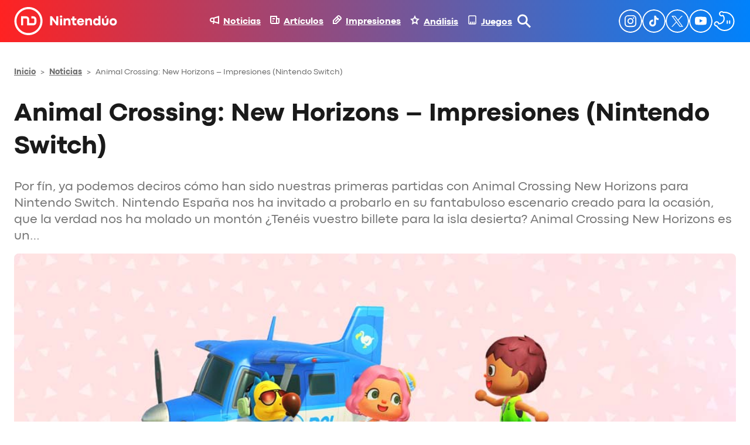

--- FILE ---
content_type: text/html; charset=UTF-8
request_url: https://nintenduo.com/animal-crossing-new-horizons-nintendo-switch/
body_size: 84900
content:
<!DOCTYPE html>
<html lang="es">
<head><meta charset="UTF-8" /><script>if(navigator.userAgent.match(/MSIE|Internet Explorer/i)||navigator.userAgent.match(/Trident\/7\..*?rv:11/i)){var href=document.location.href;if(!href.match(/[?&]nowprocket/)){if(href.indexOf("?")==-1){if(href.indexOf("#")==-1){document.location.href=href+"?nowprocket=1"}else{document.location.href=href.replace("#","?nowprocket=1#")}}else{if(href.indexOf("#")==-1){document.location.href=href+"&nowprocket=1"}else{document.location.href=href.replace("#","&nowprocket=1#")}}}}</script><script>(()=>{class RocketLazyLoadScripts{constructor(){this.v="2.0.4",this.userEvents=["keydown","keyup","mousedown","mouseup","mousemove","mouseover","mouseout","touchmove","touchstart","touchend","touchcancel","wheel","click","dblclick","input"],this.attributeEvents=["onblur","onclick","oncontextmenu","ondblclick","onfocus","onmousedown","onmouseenter","onmouseleave","onmousemove","onmouseout","onmouseover","onmouseup","onmousewheel","onscroll","onsubmit"]}async t(){this.i(),this.o(),/iP(ad|hone)/.test(navigator.userAgent)&&this.h(),this.u(),this.l(this),this.m(),this.k(this),this.p(this),this._(),await Promise.all([this.R(),this.L()]),this.lastBreath=Date.now(),this.S(this),this.P(),this.D(),this.O(),this.M(),await this.C(this.delayedScripts.normal),await this.C(this.delayedScripts.defer),await this.C(this.delayedScripts.async),await this.T(),await this.F(),await this.j(),await this.A(),window.dispatchEvent(new Event("rocket-allScriptsLoaded")),this.everythingLoaded=!0,this.lastTouchEnd&&await new Promise(t=>setTimeout(t,500-Date.now()+this.lastTouchEnd)),this.I(),this.H(),this.U(),this.W()}i(){this.CSPIssue=sessionStorage.getItem("rocketCSPIssue"),document.addEventListener("securitypolicyviolation",t=>{this.CSPIssue||"script-src-elem"!==t.violatedDirective||"data"!==t.blockedURI||(this.CSPIssue=!0,sessionStorage.setItem("rocketCSPIssue",!0))},{isRocket:!0})}o(){window.addEventListener("pageshow",t=>{this.persisted=t.persisted,this.realWindowLoadedFired=!0},{isRocket:!0}),window.addEventListener("pagehide",()=>{this.onFirstUserAction=null},{isRocket:!0})}h(){let t;function e(e){t=e}window.addEventListener("touchstart",e,{isRocket:!0}),window.addEventListener("touchend",function i(o){o.changedTouches[0]&&t.changedTouches[0]&&Math.abs(o.changedTouches[0].pageX-t.changedTouches[0].pageX)<10&&Math.abs(o.changedTouches[0].pageY-t.changedTouches[0].pageY)<10&&o.timeStamp-t.timeStamp<200&&(window.removeEventListener("touchstart",e,{isRocket:!0}),window.removeEventListener("touchend",i,{isRocket:!0}),"INPUT"===o.target.tagName&&"text"===o.target.type||(o.target.dispatchEvent(new TouchEvent("touchend",{target:o.target,bubbles:!0})),o.target.dispatchEvent(new MouseEvent("mouseover",{target:o.target,bubbles:!0})),o.target.dispatchEvent(new PointerEvent("click",{target:o.target,bubbles:!0,cancelable:!0,detail:1,clientX:o.changedTouches[0].clientX,clientY:o.changedTouches[0].clientY})),event.preventDefault()))},{isRocket:!0})}q(t){this.userActionTriggered||("mousemove"!==t.type||this.firstMousemoveIgnored?"keyup"===t.type||"mouseover"===t.type||"mouseout"===t.type||(this.userActionTriggered=!0,this.onFirstUserAction&&this.onFirstUserAction()):this.firstMousemoveIgnored=!0),"click"===t.type&&t.preventDefault(),t.stopPropagation(),t.stopImmediatePropagation(),"touchstart"===this.lastEvent&&"touchend"===t.type&&(this.lastTouchEnd=Date.now()),"click"===t.type&&(this.lastTouchEnd=0),this.lastEvent=t.type,t.composedPath&&t.composedPath()[0].getRootNode()instanceof ShadowRoot&&(t.rocketTarget=t.composedPath()[0]),this.savedUserEvents.push(t)}u(){this.savedUserEvents=[],this.userEventHandler=this.q.bind(this),this.userEvents.forEach(t=>window.addEventListener(t,this.userEventHandler,{passive:!1,isRocket:!0})),document.addEventListener("visibilitychange",this.userEventHandler,{isRocket:!0})}U(){this.userEvents.forEach(t=>window.removeEventListener(t,this.userEventHandler,{passive:!1,isRocket:!0})),document.removeEventListener("visibilitychange",this.userEventHandler,{isRocket:!0}),this.savedUserEvents.forEach(t=>{(t.rocketTarget||t.target).dispatchEvent(new window[t.constructor.name](t.type,t))})}m(){const t="return false",e=Array.from(this.attributeEvents,t=>"data-rocket-"+t),i="["+this.attributeEvents.join("],[")+"]",o="[data-rocket-"+this.attributeEvents.join("],[data-rocket-")+"]",s=(e,i,o)=>{o&&o!==t&&(e.setAttribute("data-rocket-"+i,o),e["rocket"+i]=new Function("event",o),e.setAttribute(i,t))};new MutationObserver(t=>{for(const n of t)"attributes"===n.type&&(n.attributeName.startsWith("data-rocket-")||this.everythingLoaded?n.attributeName.startsWith("data-rocket-")&&this.everythingLoaded&&this.N(n.target,n.attributeName.substring(12)):s(n.target,n.attributeName,n.target.getAttribute(n.attributeName))),"childList"===n.type&&n.addedNodes.forEach(t=>{if(t.nodeType===Node.ELEMENT_NODE)if(this.everythingLoaded)for(const i of[t,...t.querySelectorAll(o)])for(const t of i.getAttributeNames())e.includes(t)&&this.N(i,t.substring(12));else for(const e of[t,...t.querySelectorAll(i)])for(const t of e.getAttributeNames())this.attributeEvents.includes(t)&&s(e,t,e.getAttribute(t))})}).observe(document,{subtree:!0,childList:!0,attributeFilter:[...this.attributeEvents,...e]})}I(){this.attributeEvents.forEach(t=>{document.querySelectorAll("[data-rocket-"+t+"]").forEach(e=>{this.N(e,t)})})}N(t,e){const i=t.getAttribute("data-rocket-"+e);i&&(t.setAttribute(e,i),t.removeAttribute("data-rocket-"+e))}k(t){Object.defineProperty(HTMLElement.prototype,"onclick",{get(){return this.rocketonclick||null},set(e){this.rocketonclick=e,this.setAttribute(t.everythingLoaded?"onclick":"data-rocket-onclick","this.rocketonclick(event)")}})}S(t){function e(e,i){let o=e[i];e[i]=null,Object.defineProperty(e,i,{get:()=>o,set(s){t.everythingLoaded?o=s:e["rocket"+i]=o=s}})}e(document,"onreadystatechange"),e(window,"onload"),e(window,"onpageshow");try{Object.defineProperty(document,"readyState",{get:()=>t.rocketReadyState,set(e){t.rocketReadyState=e},configurable:!0}),document.readyState="loading"}catch(t){console.log("WPRocket DJE readyState conflict, bypassing")}}l(t){this.originalAddEventListener=EventTarget.prototype.addEventListener,this.originalRemoveEventListener=EventTarget.prototype.removeEventListener,this.savedEventListeners=[],EventTarget.prototype.addEventListener=function(e,i,o){o&&o.isRocket||!t.B(e,this)&&!t.userEvents.includes(e)||t.B(e,this)&&!t.userActionTriggered||e.startsWith("rocket-")||t.everythingLoaded?t.originalAddEventListener.call(this,e,i,o):(t.savedEventListeners.push({target:this,remove:!1,type:e,func:i,options:o}),"mouseenter"!==e&&"mouseleave"!==e||t.originalAddEventListener.call(this,e,t.savedUserEvents.push,o))},EventTarget.prototype.removeEventListener=function(e,i,o){o&&o.isRocket||!t.B(e,this)&&!t.userEvents.includes(e)||t.B(e,this)&&!t.userActionTriggered||e.startsWith("rocket-")||t.everythingLoaded?t.originalRemoveEventListener.call(this,e,i,o):t.savedEventListeners.push({target:this,remove:!0,type:e,func:i,options:o})}}J(t,e){this.savedEventListeners=this.savedEventListeners.filter(i=>{let o=i.type,s=i.target||window;return e!==o||t!==s||(this.B(o,s)&&(i.type="rocket-"+o),this.$(i),!1)})}H(){EventTarget.prototype.addEventListener=this.originalAddEventListener,EventTarget.prototype.removeEventListener=this.originalRemoveEventListener,this.savedEventListeners.forEach(t=>this.$(t))}$(t){t.remove?this.originalRemoveEventListener.call(t.target,t.type,t.func,t.options):this.originalAddEventListener.call(t.target,t.type,t.func,t.options)}p(t){let e;function i(e){return t.everythingLoaded?e:e.split(" ").map(t=>"load"===t||t.startsWith("load.")?"rocket-jquery-load":t).join(" ")}function o(o){function s(e){const s=o.fn[e];o.fn[e]=o.fn.init.prototype[e]=function(){return this[0]===window&&t.userActionTriggered&&("string"==typeof arguments[0]||arguments[0]instanceof String?arguments[0]=i(arguments[0]):"object"==typeof arguments[0]&&Object.keys(arguments[0]).forEach(t=>{const e=arguments[0][t];delete arguments[0][t],arguments[0][i(t)]=e})),s.apply(this,arguments),this}}if(o&&o.fn&&!t.allJQueries.includes(o)){const e={DOMContentLoaded:[],"rocket-DOMContentLoaded":[]};for(const t in e)document.addEventListener(t,()=>{e[t].forEach(t=>t())},{isRocket:!0});o.fn.ready=o.fn.init.prototype.ready=function(i){function s(){parseInt(o.fn.jquery)>2?setTimeout(()=>i.bind(document)(o)):i.bind(document)(o)}return"function"==typeof i&&(t.realDomReadyFired?!t.userActionTriggered||t.fauxDomReadyFired?s():e["rocket-DOMContentLoaded"].push(s):e.DOMContentLoaded.push(s)),o([])},s("on"),s("one"),s("off"),t.allJQueries.push(o)}e=o}t.allJQueries=[],o(window.jQuery),Object.defineProperty(window,"jQuery",{get:()=>e,set(t){o(t)}})}P(){const t=new Map;document.write=document.writeln=function(e){const i=document.currentScript,o=document.createRange(),s=i.parentElement;let n=t.get(i);void 0===n&&(n=i.nextSibling,t.set(i,n));const c=document.createDocumentFragment();o.setStart(c,0),c.appendChild(o.createContextualFragment(e)),s.insertBefore(c,n)}}async R(){return new Promise(t=>{this.userActionTriggered?t():this.onFirstUserAction=t})}async L(){return new Promise(t=>{document.addEventListener("DOMContentLoaded",()=>{this.realDomReadyFired=!0,t()},{isRocket:!0})})}async j(){return this.realWindowLoadedFired?Promise.resolve():new Promise(t=>{window.addEventListener("load",t,{isRocket:!0})})}M(){this.pendingScripts=[];this.scriptsMutationObserver=new MutationObserver(t=>{for(const e of t)e.addedNodes.forEach(t=>{"SCRIPT"!==t.tagName||t.noModule||t.isWPRocket||this.pendingScripts.push({script:t,promise:new Promise(e=>{const i=()=>{const i=this.pendingScripts.findIndex(e=>e.script===t);i>=0&&this.pendingScripts.splice(i,1),e()};t.addEventListener("load",i,{isRocket:!0}),t.addEventListener("error",i,{isRocket:!0}),setTimeout(i,1e3)})})})}),this.scriptsMutationObserver.observe(document,{childList:!0,subtree:!0})}async F(){await this.X(),this.pendingScripts.length?(await this.pendingScripts[0].promise,await this.F()):this.scriptsMutationObserver.disconnect()}D(){this.delayedScripts={normal:[],async:[],defer:[]},document.querySelectorAll("script[type$=rocketlazyloadscript]").forEach(t=>{t.hasAttribute("data-rocket-src")?t.hasAttribute("async")&&!1!==t.async?this.delayedScripts.async.push(t):t.hasAttribute("defer")&&!1!==t.defer||"module"===t.getAttribute("data-rocket-type")?this.delayedScripts.defer.push(t):this.delayedScripts.normal.push(t):this.delayedScripts.normal.push(t)})}async _(){await this.L();let t=[];document.querySelectorAll("script[type$=rocketlazyloadscript][data-rocket-src]").forEach(e=>{let i=e.getAttribute("data-rocket-src");if(i&&!i.startsWith("data:")){i.startsWith("//")&&(i=location.protocol+i);try{const o=new URL(i).origin;o!==location.origin&&t.push({src:o,crossOrigin:e.crossOrigin||"module"===e.getAttribute("data-rocket-type")})}catch(t){}}}),t=[...new Map(t.map(t=>[JSON.stringify(t),t])).values()],this.Y(t,"preconnect")}async G(t){if(await this.K(),!0!==t.noModule||!("noModule"in HTMLScriptElement.prototype))return new Promise(e=>{let i;function o(){(i||t).setAttribute("data-rocket-status","executed"),e()}try{if(navigator.userAgent.includes("Firefox/")||""===navigator.vendor||this.CSPIssue)i=document.createElement("script"),[...t.attributes].forEach(t=>{let e=t.nodeName;"type"!==e&&("data-rocket-type"===e&&(e="type"),"data-rocket-src"===e&&(e="src"),i.setAttribute(e,t.nodeValue))}),t.text&&(i.text=t.text),t.nonce&&(i.nonce=t.nonce),i.hasAttribute("src")?(i.addEventListener("load",o,{isRocket:!0}),i.addEventListener("error",()=>{i.setAttribute("data-rocket-status","failed-network"),e()},{isRocket:!0}),setTimeout(()=>{i.isConnected||e()},1)):(i.text=t.text,o()),i.isWPRocket=!0,t.parentNode.replaceChild(i,t);else{const i=t.getAttribute("data-rocket-type"),s=t.getAttribute("data-rocket-src");i?(t.type=i,t.removeAttribute("data-rocket-type")):t.removeAttribute("type"),t.addEventListener("load",o,{isRocket:!0}),t.addEventListener("error",i=>{this.CSPIssue&&i.target.src.startsWith("data:")?(console.log("WPRocket: CSP fallback activated"),t.removeAttribute("src"),this.G(t).then(e)):(t.setAttribute("data-rocket-status","failed-network"),e())},{isRocket:!0}),s?(t.fetchPriority="high",t.removeAttribute("data-rocket-src"),t.src=s):t.src="data:text/javascript;base64,"+window.btoa(unescape(encodeURIComponent(t.text)))}}catch(i){t.setAttribute("data-rocket-status","failed-transform"),e()}});t.setAttribute("data-rocket-status","skipped")}async C(t){const e=t.shift();return e?(e.isConnected&&await this.G(e),this.C(t)):Promise.resolve()}O(){this.Y([...this.delayedScripts.normal,...this.delayedScripts.defer,...this.delayedScripts.async],"preload")}Y(t,e){this.trash=this.trash||[];let i=!0;var o=document.createDocumentFragment();t.forEach(t=>{const s=t.getAttribute&&t.getAttribute("data-rocket-src")||t.src;if(s&&!s.startsWith("data:")){const n=document.createElement("link");n.href=s,n.rel=e,"preconnect"!==e&&(n.as="script",n.fetchPriority=i?"high":"low"),t.getAttribute&&"module"===t.getAttribute("data-rocket-type")&&(n.crossOrigin=!0),t.crossOrigin&&(n.crossOrigin=t.crossOrigin),t.integrity&&(n.integrity=t.integrity),t.nonce&&(n.nonce=t.nonce),o.appendChild(n),this.trash.push(n),i=!1}}),document.head.appendChild(o)}W(){this.trash.forEach(t=>t.remove())}async T(){try{document.readyState="interactive"}catch(t){}this.fauxDomReadyFired=!0;try{await this.K(),this.J(document,"readystatechange"),document.dispatchEvent(new Event("rocket-readystatechange")),await this.K(),document.rocketonreadystatechange&&document.rocketonreadystatechange(),await this.K(),this.J(document,"DOMContentLoaded"),document.dispatchEvent(new Event("rocket-DOMContentLoaded")),await this.K(),this.J(window,"DOMContentLoaded"),window.dispatchEvent(new Event("rocket-DOMContentLoaded"))}catch(t){console.error(t)}}async A(){try{document.readyState="complete"}catch(t){}try{await this.K(),this.J(document,"readystatechange"),document.dispatchEvent(new Event("rocket-readystatechange")),await this.K(),document.rocketonreadystatechange&&document.rocketonreadystatechange(),await this.K(),this.J(window,"load"),window.dispatchEvent(new Event("rocket-load")),await this.K(),window.rocketonload&&window.rocketonload(),await this.K(),this.allJQueries.forEach(t=>t(window).trigger("rocket-jquery-load")),await this.K(),this.J(window,"pageshow");const t=new Event("rocket-pageshow");t.persisted=this.persisted,window.dispatchEvent(t),await this.K(),window.rocketonpageshow&&window.rocketonpageshow({persisted:this.persisted})}catch(t){console.error(t)}}async K(){Date.now()-this.lastBreath>45&&(await this.X(),this.lastBreath=Date.now())}async X(){return document.hidden?new Promise(t=>setTimeout(t)):new Promise(t=>requestAnimationFrame(t))}B(t,e){return e===document&&"readystatechange"===t||(e===document&&"DOMContentLoaded"===t||(e===window&&"DOMContentLoaded"===t||(e===window&&"load"===t||e===window&&"pageshow"===t)))}static run(){(new RocketLazyLoadScripts).t()}}RocketLazyLoadScripts.run()})();</script>
	
	<script data-cfasync="false" id="nintenduo-theme-script" type="application/javascript">
// Fast preload theme
const userPreferredTheme = localStorage.getItem('theme') ||
                       (window.matchMedia && window.matchMedia('(prefers-color-scheme: dark)').matches ? 'dark' : 'light');
document.documentElement.classList.add(userPreferredTheme);

document.addEventListener('DOMContentLoaded', () => {
    setTheme(userPreferredTheme);
});

function toggleDarkMode() {
	const newTheme = document.documentElement.classList.contains('dark') ? 'light' : 'dark';
    setTheme(newTheme);
}

function setTheme(theme) {
 	// Set body theme class and store
 	document.documentElement.classList.remove('light', 'dark');
    document.documentElement.classList.add(theme);
 	localStorage.setItem('theme', theme);

	// Set button theme image
	const buttons = document.querySelectorAll('.theme-button');
    const iconURL = theme === 'light' ? "https://nintenduo.com/wp-content/themes/nintenduo/assets/images/theme-dark-mode.svg" : "https://nintenduo.com/wp-content/themes/nintenduo/assets/images/theme-light-mode.svg";
    buttons.forEach(btn => { 
        btn.setAttribute('src', iconURL);
        btn.style.visibility = 'visible';
    });

	// Set post's table of contents theme class
	const toc = document.querySelector('.wp-block-ht-block-toc');
    if (toc) {
        toc.classList.toggle('dark', theme === 'dark');
    }

	// Set RRSS images
	function setAuthorRRSSIcon(rrss, lightVersion, darkVersion) {
		const links = document.querySelectorAll('.author-info .links a[href*="' + rrss + '"]');
        const url = localStorage.getItem('theme') === 'light' ? lightVersion : darkVersion;
        links.forEach(link => {
            link.style.backgroundImage = `url(` + url + `)`;
        });
	}
	setAuthorRRSSIcon('instagram', 'https://nintenduo.com/wp-content/themes/nintenduo/assets/images/instagram.svg', 'https://nintenduo.com/wp-content/themes/nintenduo/assets/images/instagram-white.svg');
	setAuthorRRSSIcon('twitter', 'https://nintenduo.com/wp-content/themes/nintenduo/assets/images/x.svg', 'https://nintenduo.com/wp-content/themes/nintenduo/assets/images/x-white.svg');
	setAuthorRRSSIcon('facebook', 'https://nintenduo.com/wp-content/themes/nintenduo/assets/images/facebook.svg', 'https://nintenduo.com/wp-content/themes/nintenduo/assets/images/facebook-white.svg');
}
</script>

<meta name="theme-color" content="#1A1A1A">

<!-- Font Preloading for CLS Prevention -->
<link rel="preload" href="https://nintenduo.com/wp-content/themes/nintenduo/assets/fonts/subset-CodecPro-Regular.woff2" as="font" type="font/woff2" crossorigin>
<link rel="preload" href="https://nintenduo.com/wp-content/themes/nintenduo/assets/fonts/subset-CodecPro-ExtraBold.woff2" as="font" type="font/woff2" crossorigin>

<!-- Critical Font CSS with size-adjust for CLS prevention -->
<style id="nintenduo-critical-fonts"></style>

<script type="rocketlazyloadscript" id="wp-i18n" data-rocket-type="text/javascript"> if (typeof(wp) == "undefined") { window.wp = { i18n: { setLocaleData: (function() { return false; })} }; } </script>
<script type="rocketlazyloadscript" data-rocket-type="text/javascript">
!function(){"use strict";function e(e){var t=!(arguments.length>1&&void 0!==arguments[1])||arguments[1],c=document.createElement("script");c.src=e,t?c.type="module":(c.async=!0,c.type="text/javascript",c.setAttribute("nomodule",""));var n=document.getElementsByTagName("script")[0];n.parentNode.insertBefore(c,n)}!function(t,c){!function(t,c,n){var a,o,r;n.accountId=c,null!==(a=t.marfeel)&&void 0!==a||(t.marfeel={}),null!==(o=(r=t.marfeel).cmd)&&void 0!==o||(r.cmd=[]),t.marfeel.config=n;var i="https://sdk.mrf.io/statics";e("".concat(i,"/marfeel-sdk.js?id=").concat(c),!0),e("".concat(i,"/marfeel-sdk.es5.js?id=").concat(c),!1)}(t,c,arguments.length>2&&void 0!==arguments[2]?arguments[2]:{})}(window,2012,{} /* Config */)}();
</script>
<script type="rocketlazyloadscript" defer id="videoo-library" data-cfasync="false" data-id="ffa7e765db4759503a6db8d150e5a9ad6d9d6d6b8eba31b439802594eb19979c" data-rocket-src="https://static.videoo.tv/ffa7e765db4759503a6db8d150e5a9ad6d9d6d6b8eba31b439802594eb19979c.js"></script><meta name="viewport" content="width=device-width, initial-scale=1.0">
<meta name="viewport" content="width=device-width, initial-scale=1" />
<meta name='robots' content='index, follow, max-image-preview:large, max-snippet:-1, max-video-preview:-1' />
	<style></style>
	
	<!-- This site is optimized with the Yoast SEO plugin v26.1.1 - https://yoast.com/wordpress/plugins/seo/ -->
	<meta name="description" content="Hemos probado Animal Crossing New Horizons para Nintendo Switch y os contamos desde NintenDúo qué no está pareciendo el juego ¡Os va a encantar!" />
	<link rel="canonical" href="https://nintenduo.com/animal-crossing-new-horizons-nintendo-switch/" />
	<meta property="og:locale" content="es_ES" />
	<meta property="og:type" content="article" />
	<meta property="og:title" content="Animal Crossing: New Horizons - Impresiones (Nintendo Switch)" />
	<meta property="og:description" content="Hemos probado Animal Crossing New Horizons para Nintendo Switch y os contamos desde NintenDúo qué no está pareciendo el juego ¡Os va a encantar!" />
	<meta property="og:url" content="https://nintenduo.com/animal-crossing-new-horizons-nintendo-switch/" />
	<meta property="og:site_name" content="Nintendúo" />
	<meta property="article:published_time" content="2020-03-05T14:00:25+00:00" />
	<meta property="og:image" content="https://nintenduo.com/wp-content/uploads/2020/03/Web.jpg" />
	<meta property="og:image:width" content="1067" />
	<meta property="og:image:height" content="600" />
	<meta property="og:image:type" content="image/jpeg" />
	<meta name="author" content="Álvaro Rodríguez Estruel" />
	<meta name="twitter:card" content="summary_large_image" />
	<meta name="twitter:creator" content="@azur_ares" />
	<meta name="twitter:label1" content="Escrito por" />
	<meta name="twitter:data1" content="Álvaro Rodríguez Estruel" />
	<meta name="twitter:label2" content="Tiempo de lectura" />
	<meta name="twitter:data2" content="9 minutos" />
	<!-- / Yoast SEO plugin. -->


<title>Animal Crossing: New Horizons - Impresiones (Nintendo Switch)</title>
<link crossorigin data-rocket-preload as="font" href="https://nintenduo.com/wp-content/themes/nintenduo/assets/fonts/subset-CodecPro-Regular.woff2" rel="preload">
<link crossorigin data-rocket-preload as="font" href="https://nintenduo.com/wp-content/themes/nintenduo/assets/fonts/subset-CodecPro-ExtraBold.woff2" rel="preload">
<style id="wpr-usedcss">.theme-button{visibility:hidden}html.dark body{background:#000}:is(html.dark body) #nintenduo-scroll-header{background:#000!important;box-shadow:0 4px 0 0 rgba(0,130,252,.26)!important}:is(:is(html.dark body) #nintenduo-scroll-header) .nintenduo-header-horizontal-navigation{color:#fff!important}:is(:is(html.dark body) #nintenduo-scroll-header) .nintenduo-header-horizontal-navigation img{filter:unset!important}:is(:is(html.dark body) #nintenduo-scroll-header) .nintenduo-header-vertical-navigation{color:#fff!important}:is(:is(html.dark body) #nintenduo-scroll-header) .nintenduo-header-vertical-navigation img{filter:unset!important}:is(:is(html.dark body) #nintenduo-scroll-header) .nintenduo-header-site-logo>img{filter:brightness(0) invert(1)}:is(:is(html.dark body) #nintenduo-scroll-header) .nintenduo-header-search-button{filter:brightness(0) invert(1)!important}:is(:is(html.dark body) #nintenduo-scroll-header) .nintenduo-header-menu-button{filter:brightness(0) invert(1)!important}:is(:is(html.dark body) #nintenduo-scroll-header) .nintenduo-header-search-field{color:#fff!important;border-bottom:1px solid #fff!important}:is(html.dark body) #nintenduo-scroll-posts-header{box-shadow:0 4px 0 0 rgba(0,130,252,.26)!important}:is(:is(html.dark body) #nintenduo-scroll-posts-header)>div{background:#000!important}:is(:is(html.dark body) #nintenduo-scroll-posts-header) .nintenduo-header-back-button{filter:brightness(0) invert(1)}:is(:is(html.dark body) #nintenduo-scroll-posts-header) .nintenduo-header-posts-site-logo>img{filter:brightness(0) invert(1)}:is(:is(html.dark body) #nintenduo-scroll-posts-header) .nintenduo-header-post-title{color:#fff!important}:is(html.dark body) #nintenduo-header-share-post-facebook{background-image:var(--wpr-bg-505b75fa-642e-4e7e-b98a-d3d0512532a8)!important}:is(html.dark body) #nintenduo-header-share-post-facebook:hover{background-image:var(--wpr-bg-5647e71f-af05-4d78-abfa-b0f3e6408be8)!important}:is(html.dark body) #nintenduo-header-share-post-x{background-image:var(--wpr-bg-8750d64b-130d-47e2-8ae5-458265496eca)!important}:is(html.dark body) #nintenduo-header-share-post-x:hover{background-image:var(--wpr-bg-8fd381ad-85ce-4eb8-8e54-89aae17a4f3b)!important}:is(html.dark body) #nintenduo-header-share-post-whatsapp{background-image:var(--wpr-bg-291a25dc-84d1-4e1d-b27c-d2f45d338845)!important}:is(html.dark body) #nintenduo-header-share-post-whatsapp:hover{background-image:var(--wpr-bg-ff124187-5aff-45c5-96ee-1c0b7c401c64)!important}:is(html.dark body) h2{color:#fff!important}:is(html.dark body) h2.wp-block-heading{background:0 0;color:#006ed4!important}:is(html.dark body) h1.wp-block-post-title{color:#fff!important}:is(html.dark body) h2.wp-block-post-title{color:#fff!important}:is(html.dark body) h2.wp-block-post-title a{color:#fff}:is(html.dark body) h3.wp-block-heading{color:#fff!important}:is(html.dark body) hr.wp-block-separator{color:#333!important}:is(html.dark body) .nintenduo-post-metadata-section-separator{background-color:#333!important}:is(html.dark body) .wp-block-post-content p{color:#fff}:is(html.dark body) .wp-block-post-content li{color:#fff!important}:is(html.dark body) .author-avatar .description,:is(html.dark body) .author-avatar .role,:is(html.dark body) .nintenduo-post-author-name,:is(html.dark body) .nintenduo-post-author-name a,:is(html.dark body) .nintenduo-post-content-container .wp-block-post-excerpt__excerpt,:is(html.dark body) .nintenduo-post-publish-date span,:is(html.dark body) .nintenduo-post-thumbnail-caption,:is(html.dark body) .wp-block-nintenduo-author-block.has-background .author-info .description,:is(html.dark body) .wp-block-nintenduo-author-block.has-background .author-info .location p,:is(html.dark body) .wp-block-nintenduo-author-block.has-background .author-info .role,:is(html.dark body) .wp-block-post-date time,:is(html.dark body) .yoast-breadcrumbs span,:is(html.dark body) .yoast-breadcrumbs span a{color:#adadad!important}:is(html.dark body) .wp-block-post-content ol li::marker{color:#f22}:is(html.dark body) .ht_toc_title{color:#fff}:is(html.dark body) .wp-block-post-content a:where(:not(.wp-element-button):not(.ht_toc_list *)){color:#ff0f0f}:is(html.dark body) .nintenduo-selected-post{background:#333}:is(html.dark body) .nintenduo-selected-post-content a{color:#fff!important}:is(html.dark body) .nintenduo-selected-post .nintenduo-selected-post-excerpt{color:#939393}:is(html.dark body) .c-analisis-v2__pros-cons{color:#fff;background-color:#333}:is(html.dark body) .c-analisis-v2__pros-cons li{color:#f5f5f5!important}:is(html.dark body) .nintenduo-post-tags-list-block-title{color:#fff}:is(html.dark body) .tags a{color:#eee;background-color:#333}:is(html.dark body) .tags a:hover{background-color:#ff0f0f}:is(html.dark body) .nintenduo-author-block-post{background:#000!important}:is(html.dark body) .nintenduo-author-block-post-title{color:#fff}:is(html.dark body) .author-info .name{color:#fff}:is(html.dark body) .author-info .role{color:#939393}html.dark body .wp-block-ht-block-toc{background-image:url("[data-uri]"),linear-gradient(90deg,#121212 42%,#000 98%);background-position:bottom 30px left 30px,center center;background-repeat:no-repeat,no-repeat;background-size:48px 48px,auto}html.dark body .wp-block-ht-block-toc,html.dark body .wp-block-ht-block-toc a{color:#ff0f0f!important}@media (max-width:768px){:is(html.dark body) #nintenduo-header-share-post-facebook{background-image:url(https://nintenduo.com/wp-content/plugins/nintenduo-wordpress-blocks/assets/images/facebook-white32.svg)!important}:is(html.dark body) #nintenduo-header-share-post-facebook:hover{background-image:var(--wpr-bg-b9df2f55-b650-436f-a362-fda9912fe87a)!important}:is(html.dark body) #nintenduo-header-share-post-x{background-image:var(--wpr-bg-fc773f51-b62a-45bf-b249-0a6b3c85c74f)!important}:is(html.dark body) #nintenduo-header-share-post-x:hover{background-image:var(--wpr-bg-8ba48e4a-d0f7-4df6-a19c-49741241b31a)!important}:is(html.dark body) #nintenduo-header-share-post-whatsapp{background-image:var(--wpr-bg-4b5346ce-d172-4a8a-ac88-bbcc1953f5d9)!important}:is(html.dark body) #nintenduo-header-share-post-whatsapp:hover{background-image:var(--wpr-bg-a9d04334-e982-4816-aa45-653084d56558)!important}}html.dark .ht_toc_list>li>a::before{background-color:#f22!important}html.dark body table{color:#fff!important}html.dark body table tr:nth-child(odd){background-color:#000!important}html.dark body table tr:nth-child(2n){background-color:#333!important}html.dark body .wp-block-image__wrapper::after{border-bottom-color:#000!important;border-left-color:#000!important}.has-codec-pro-font-family,a,div,h1,h6,p,span{font-family:'Codec Pro Critical','Codec Pro',system-ui,-apple-system,BlinkMacSystemFont,'Segoe UI',Arial,sans-serif}body{-webkit-font-smoothing:antialiased;-moz-osx-font-smoothing:grayscale;text-rendering:optimizeLegibility}img:is([sizes=auto i],[sizes^="auto," i]){contain-intrinsic-size:3000px 1500px}.wp-block-navigation .wp-block-navigation-item__label{overflow-wrap:break-word}.wp-block-navigation .wp-block-navigation-item__description{display:none}.wp-block-navigation{position:relative;--navigation-layout-justification-setting:flex-start;--navigation-layout-direction:row;--navigation-layout-wrap:wrap;--navigation-layout-justify:flex-start;--navigation-layout-align:center}.wp-block-navigation ul{margin-bottom:0;margin-left:0;margin-top:0;padding-left:0}.wp-block-navigation ul,.wp-block-navigation ul li{list-style:none;padding:0}.wp-block-navigation .wp-block-navigation-item{align-items:center;background-color:inherit;display:flex;position:relative}.wp-block-navigation .wp-block-navigation-item .wp-block-navigation__submenu-container:empty{display:none}.wp-block-navigation .wp-block-navigation-item__content{display:block}.wp-block-navigation .wp-block-navigation-item__content.wp-block-navigation-item__content{color:inherit}.wp-block-navigation.has-text-decoration-underline .wp-block-navigation-item__content,.wp-block-navigation.has-text-decoration-underline .wp-block-navigation-item__content:active,.wp-block-navigation.has-text-decoration-underline .wp-block-navigation-item__content:focus{text-decoration:underline}.wp-block-navigation.has-text-decoration-line-through .wp-block-navigation-item__content,.wp-block-navigation.has-text-decoration-line-through .wp-block-navigation-item__content:active,.wp-block-navigation.has-text-decoration-line-through .wp-block-navigation-item__content:focus{text-decoration:line-through}.wp-block-navigation :where(a),.wp-block-navigation :where(a:active),.wp-block-navigation :where(a:focus){text-decoration:none}.wp-block-navigation .wp-block-navigation__submenu-icon{align-self:center;background-color:inherit;border:none;color:currentColor;display:inline-block;font-size:inherit;height:.6em;line-height:0;margin-left:.25em;padding:0;width:.6em}.wp-block-navigation .wp-block-navigation__submenu-icon svg{display:inline-block;stroke:currentColor;height:inherit;margin-top:.075em;width:inherit}.wp-block-navigation.is-vertical{--navigation-layout-direction:column;--navigation-layout-justify:initial;--navigation-layout-align:flex-start}.wp-block-navigation.no-wrap{--navigation-layout-wrap:nowrap}.wp-block-navigation.items-justified-center{--navigation-layout-justification-setting:center;--navigation-layout-justify:center}.wp-block-navigation.items-justified-center.is-vertical{--navigation-layout-align:center}.wp-block-navigation.items-justified-right{--navigation-layout-justification-setting:flex-end;--navigation-layout-justify:flex-end}.wp-block-navigation.items-justified-right.is-vertical{--navigation-layout-align:flex-end}.wp-block-navigation.items-justified-space-between{--navigation-layout-justification-setting:space-between;--navigation-layout-justify:space-between}.wp-block-navigation .has-child .wp-block-navigation__submenu-container{align-items:normal;background-color:inherit;color:inherit;display:flex;flex-direction:column;height:0;left:-1px;opacity:0;overflow:hidden;position:absolute;top:100%;visibility:hidden;width:0;z-index:2}.wp-block-navigation .has-child .wp-block-navigation__submenu-container>.wp-block-navigation-item>.wp-block-navigation-item__content{display:flex;flex-grow:1}.wp-block-navigation .has-child .wp-block-navigation__submenu-container>.wp-block-navigation-item>.wp-block-navigation-item__content .wp-block-navigation__submenu-icon{margin-left:auto;margin-right:0}.wp-block-navigation .has-child .wp-block-navigation__submenu-container .wp-block-navigation-item__content{margin:0}@media (min-width:782px){.wp-block-navigation .has-child .wp-block-navigation__submenu-container .wp-block-navigation__submenu-container{left:100%;top:-1px}.wp-block-navigation .has-child .wp-block-navigation__submenu-container .wp-block-navigation__submenu-container:before{background:#0000;content:"";display:block;height:100%;position:absolute;right:100%;width:.5em}.wp-block-navigation .has-child .wp-block-navigation__submenu-container .wp-block-navigation__submenu-icon{margin-right:.25em}.wp-block-navigation .has-child .wp-block-navigation__submenu-container .wp-block-navigation__submenu-icon svg{transform:rotate(-90deg)}.wp-block-navigation.has-background .has-child .wp-block-navigation__submenu-container .wp-block-navigation__submenu-container{left:100%;top:0}}.wp-block-navigation .has-child .wp-block-navigation-submenu__toggle[aria-expanded=true]~.wp-block-navigation__submenu-container,.wp-block-navigation .has-child:not(.open-on-click):hover>.wp-block-navigation__submenu-container,.wp-block-navigation .has-child:not(.open-on-click):not(.open-on-hover-click):focus-within>.wp-block-navigation__submenu-container{height:auto;min-width:200px;opacity:1;overflow:visible;visibility:visible;width:auto}.wp-block-navigation.has-background .has-child .wp-block-navigation__submenu-container{left:0;top:100%}.wp-block-navigation-submenu{display:flex;position:relative}.wp-block-navigation-submenu .wp-block-navigation__submenu-icon svg{stroke:currentColor}button.wp-block-navigation-item__content{background-color:initial;border:none;color:currentColor;font-family:inherit;font-size:inherit;font-style:inherit;font-weight:inherit;letter-spacing:inherit;line-height:inherit;text-align:left;text-transform:inherit}.wp-block-navigation-submenu__toggle{cursor:pointer}.wp-block-navigation-item.open-on-click .wp-block-navigation-submenu__toggle{padding-left:0;padding-right:.85em}.wp-block-navigation-item.open-on-click .wp-block-navigation-submenu__toggle+.wp-block-navigation__submenu-icon{margin-left:-.6em;pointer-events:none}.wp-block-navigation-item.open-on-click button.wp-block-navigation-item__content:not(.wp-block-navigation-submenu__toggle){padding:0}.wp-block-navigation .wp-block-page-list,.wp-block-navigation__container,.wp-block-navigation__responsive-close,.wp-block-navigation__responsive-container,.wp-block-navigation__responsive-container-content,.wp-block-navigation__responsive-dialog{gap:inherit}:where(.wp-block-navigation.has-background .wp-block-navigation-item a:not(.wp-element-button)),:where(.wp-block-navigation.has-background .wp-block-navigation-submenu a:not(.wp-element-button)){padding:.5em 1em}:where(.wp-block-navigation .wp-block-navigation__submenu-container .wp-block-navigation-item a:not(.wp-element-button)),:where(.wp-block-navigation .wp-block-navigation__submenu-container .wp-block-navigation-submenu a:not(.wp-element-button)),:where(.wp-block-navigation .wp-block-navigation__submenu-container .wp-block-navigation-submenu button.wp-block-navigation-item__content),:where(.wp-block-navigation .wp-block-navigation__submenu-container .wp-block-pages-list__item button.wp-block-navigation-item__content){padding:.5em 1em}.wp-block-navigation.items-justified-right .wp-block-navigation__container .has-child .wp-block-navigation__submenu-container,.wp-block-navigation.items-justified-right .wp-block-page-list>.has-child .wp-block-navigation__submenu-container,.wp-block-navigation.items-justified-space-between .wp-block-page-list>.has-child:last-child .wp-block-navigation__submenu-container,.wp-block-navigation.items-justified-space-between>.wp-block-navigation__container>.has-child:last-child .wp-block-navigation__submenu-container{left:auto;right:0}.wp-block-navigation.items-justified-right .wp-block-navigation__container .has-child .wp-block-navigation__submenu-container .wp-block-navigation__submenu-container,.wp-block-navigation.items-justified-right .wp-block-page-list>.has-child .wp-block-navigation__submenu-container .wp-block-navigation__submenu-container,.wp-block-navigation.items-justified-space-between .wp-block-page-list>.has-child:last-child .wp-block-navigation__submenu-container .wp-block-navigation__submenu-container,.wp-block-navigation.items-justified-space-between>.wp-block-navigation__container>.has-child:last-child .wp-block-navigation__submenu-container .wp-block-navigation__submenu-container{left:-1px;right:-1px}@media (min-width:782px){.wp-block-navigation.items-justified-right .wp-block-navigation__container .has-child .wp-block-navigation__submenu-container .wp-block-navigation__submenu-container,.wp-block-navigation.items-justified-right .wp-block-page-list>.has-child .wp-block-navigation__submenu-container .wp-block-navigation__submenu-container,.wp-block-navigation.items-justified-space-between .wp-block-page-list>.has-child:last-child .wp-block-navigation__submenu-container .wp-block-navigation__submenu-container,.wp-block-navigation.items-justified-space-between>.wp-block-navigation__container>.has-child:last-child .wp-block-navigation__submenu-container .wp-block-navigation__submenu-container{left:auto;right:100%}}.wp-block-navigation:not(.has-background) .wp-block-navigation__submenu-container{background-color:#fff;border:1px solid #00000026}.wp-block-navigation.has-background .wp-block-navigation__submenu-container{background-color:inherit}.wp-block-navigation:not(.has-text-color) .wp-block-navigation__submenu-container{color:#000}.wp-block-navigation__container{align-items:var(--navigation-layout-align,initial);display:flex;flex-direction:var(--navigation-layout-direction,initial);flex-wrap:var(--navigation-layout-wrap,wrap);justify-content:var(--navigation-layout-justify,initial);list-style:none;margin:0;padding-left:0}.wp-block-navigation__container .is-responsive{display:none}.wp-block-navigation__container:only-child{flex-grow:1}@keyframes overlay-menu__fade-in-animation{0%{opacity:0;transform:translateY(.5em)}to{opacity:1;transform:translateY(0)}}.wp-block-navigation__responsive-container{bottom:0;display:none;left:0;position:fixed;right:0;top:0}.wp-block-navigation__responsive-container :where(.wp-block-navigation-item a){color:inherit}.wp-block-navigation__responsive-container .wp-block-navigation__responsive-container-content{align-items:var(--navigation-layout-align,initial);display:flex;flex-direction:var(--navigation-layout-direction,initial);flex-wrap:var(--navigation-layout-wrap,wrap);justify-content:var(--navigation-layout-justify,initial)}.wp-block-navigation__responsive-container:not(.is-menu-open.is-menu-open){background-color:inherit!important;color:inherit!important}.wp-block-navigation__responsive-container.is-menu-open{background-color:inherit;display:flex;flex-direction:column;overflow:auto;padding:clamp(1rem,var(--wp--style--root--padding-top),20rem) clamp(1rem,var(--wp--style--root--padding-right),20rem) clamp(1rem,var(--wp--style--root--padding-bottom),20rem) clamp(1rem,var(--wp--style--root--padding-left),20rem);z-index:100000}.wp-block-navigation__responsive-container.is-menu-open .wp-block-navigation__responsive-container-content{align-items:var(--navigation-layout-justification-setting,inherit);display:flex;flex-direction:column;flex-wrap:nowrap;overflow:visible;padding-top:calc(2rem + 24px)}.wp-block-navigation__responsive-container.is-menu-open .wp-block-navigation__responsive-container-content,.wp-block-navigation__responsive-container.is-menu-open .wp-block-navigation__responsive-container-content .wp-block-navigation__container,.wp-block-navigation__responsive-container.is-menu-open .wp-block-navigation__responsive-container-content .wp-block-page-list{justify-content:flex-start}.wp-block-navigation__responsive-container.is-menu-open .wp-block-navigation__responsive-container-content .wp-block-navigation__submenu-icon{display:none}.wp-block-navigation__responsive-container.is-menu-open .wp-block-navigation__responsive-container-content .has-child .wp-block-navigation__submenu-container{border:none;height:auto;min-width:200px;opacity:1;overflow:initial;padding-left:2rem;padding-right:2rem;position:static;visibility:visible;width:auto}.wp-block-navigation__responsive-container.is-menu-open .wp-block-navigation__responsive-container-content .wp-block-navigation__container,.wp-block-navigation__responsive-container.is-menu-open .wp-block-navigation__responsive-container-content .wp-block-navigation__submenu-container{gap:inherit}.wp-block-navigation__responsive-container.is-menu-open .wp-block-navigation__responsive-container-content .wp-block-navigation__submenu-container{padding-top:var(--wp--style--block-gap,2em)}.wp-block-navigation__responsive-container.is-menu-open .wp-block-navigation__responsive-container-content .wp-block-navigation-item__content{padding:0}.wp-block-navigation__responsive-container.is-menu-open .wp-block-navigation__responsive-container-content .wp-block-navigation-item,.wp-block-navigation__responsive-container.is-menu-open .wp-block-navigation__responsive-container-content .wp-block-navigation__container,.wp-block-navigation__responsive-container.is-menu-open .wp-block-navigation__responsive-container-content .wp-block-page-list{align-items:var(--navigation-layout-justification-setting,initial);display:flex;flex-direction:column}.wp-block-navigation__responsive-container.is-menu-open .wp-block-navigation-item,.wp-block-navigation__responsive-container.is-menu-open .wp-block-navigation-item .wp-block-navigation__submenu-container,.wp-block-navigation__responsive-container.is-menu-open .wp-block-navigation__container,.wp-block-navigation__responsive-container.is-menu-open .wp-block-page-list{background:#0000!important;color:inherit!important}.wp-block-navigation__responsive-container.is-menu-open .wp-block-navigation__submenu-container.wp-block-navigation__submenu-container.wp-block-navigation__submenu-container.wp-block-navigation__submenu-container{left:auto;right:auto}.wp-block-navigation:not(.has-background) .wp-block-navigation__responsive-container.is-menu-open{background-color:#fff}.wp-block-navigation:not(.has-text-color) .wp-block-navigation__responsive-container.is-menu-open{color:#000}.wp-block-navigation__toggle_button_label{font-size:1rem;font-weight:700}.wp-block-navigation__responsive-container-close,.wp-block-navigation__responsive-container-open{background:#0000;border:none;color:currentColor;cursor:pointer;margin:0;padding:0;text-transform:inherit;vertical-align:middle}.wp-block-navigation__responsive-container-close svg,.wp-block-navigation__responsive-container-open svg{fill:currentColor;display:block;height:24px;pointer-events:none;width:24px}.wp-block-navigation__responsive-container-open{display:flex}.wp-block-navigation__responsive-container-open.wp-block-navigation__responsive-container-open.wp-block-navigation__responsive-container-open{font-family:inherit;font-size:inherit;font-weight:inherit}@media (min-width:600px){.wp-block-navigation__responsive-container:not(.hidden-by-default):not(.is-menu-open){background-color:inherit;display:block;position:relative;width:100%;z-index:auto}.wp-block-navigation__responsive-container:not(.hidden-by-default):not(.is-menu-open) .wp-block-navigation__responsive-container-close{display:none}.wp-block-navigation__responsive-container.is-menu-open .wp-block-navigation__submenu-container.wp-block-navigation__submenu-container.wp-block-navigation__submenu-container.wp-block-navigation__submenu-container{left:0}.wp-block-navigation__responsive-container-open:not(.always-shown){display:none}}.wp-block-navigation__responsive-container-close{position:absolute;right:0;top:0;z-index:2}.wp-block-navigation__responsive-container-close.wp-block-navigation__responsive-container-close.wp-block-navigation__responsive-container-close{font-family:inherit;font-size:inherit;font-weight:inherit}.wp-block-navigation__responsive-close{width:100%}.has-modal-open .wp-block-navigation__responsive-close{margin-left:auto;margin-right:auto;max-width:var(--wp--style--global--wide-size,100%)}.wp-block-navigation__responsive-close:focus{outline:0}.is-menu-open .wp-block-navigation__responsive-close,.is-menu-open .wp-block-navigation__responsive-container-content,.is-menu-open .wp-block-navigation__responsive-dialog{box-sizing:border-box}.wp-block-navigation__responsive-dialog{position:relative}html.has-modal-open{overflow:hidden}.wp-block-navigation-item__label img{margin-right:7px}.wp-block-navigation .wp-block-navigation-item__content{display:inline-flex;align-items:center;justify-content:center;min-width:28px;min-height:20px;padding:.25rem .5rem}.wp-block-navigation .wp-block-navigation__container{gap:.5rem}#nintenduo-no-scroll-header{grid-column:1;grid-row:1}.nintenduo-header{align-items:center;display:flex;flex-wrap:nowrap;justify-content:space-between}.nintenduo-header>.nintenduo-header-menu-button{display:none}.nintenduo-header-right-container{display:flex;gap:32px}#nintenduo-scroll-header,#nintenduo-scroll-posts-header{box-shadow:0 4px 0 0 rgba(0,0,0,.1);display:none;grid-column:1;grid-row:1}.nintenduo-header-back-button{cursor:pointer;height:22px;width:12px}@media(min-width:769px)and (max-width:1150px){.nintenduo-header-menu-content>.nintenduo-header-vertical-navigation,.nintenduo-header>.nintenduo-header-horizontal-navigation,.nintenduo-header>.nintenduo-header-menu-button{display:none}.nintenduo-header-back-button{height:22px;width:12px}}@media(max-width:768px){.nintenduo-header>.nintenduo-header-menu-button{display:block}.nintenduo-header-menu-content>.nintenduo-header-horizontal-navigation,.nintenduo-header-site-logo-container>.nintenduo-header-menu-button,.nintenduo-header>.nintenduo-header-horizontal-navigation,.nintenduo-header>.nintenduo-header-right-container{display:none}.nintenduo-header-back-button{height:18px;width:10px}}.nintenduo-header-menu-content{display:none;height:44px;margin-top:24px}.nintenduo-header-search-menu-content{display:none;margin-bottom:26px;margin-top:24px}.nintenduo-header-menu-button{cursor:pointer;display:none}@media(min-width:769px)and (max-width:1150px){.nintenduo-header-menu-button{display:block}.nintenduo-header-horizontal-navigation li{font-size:18px!important;height:44px}}@media(max-width:768px){.nintenduo-header-menu-content{height:auto}.nintenduo-header-menu-button{display:block}}.nintenduo-header-horizontal-navigation{display:grid}.nintenduo-header-horizontal-navigation>nav{flex-wrap:nowrap!important;grid-column:1;grid-row:1}.nintenduo-header-horizontal-navigation li{height:44px}.nintenduo-header-horizontal-navigation>.nintenduo-header-search-bar{grid-column:1;grid-row:1}@media(max-width:768px){.nintenduo-header-vertical-navigation{height:auto;width:100%}.nintenduo-header-vertical-navigation>.wp-block-navigation__container{display:block}.nintenduo-header-vertical-navigation li{font-size:18px;height:44px}.nintenduo-header-vertical-navigation-bottom-container{align-items:baseline;display:flex;justify-content:space-between}}.nintenduo-header-post-title-container{align-items:center;display:grid;flex:1}.nintenduo-header-post-title{align-items:center;color:#1a1a1a;display:grid;font-size:16px;margin-left:12px;margin-right:12px;overflow:hidden;text-overflow:ellipsis;white-space:nowrap}@media(min-width:769px)and (max-width:1150px){.nintenduo-header-post-title{font-size:16px;height:48px}#nintenduo-no-scroll-header .nintenduo-header>.nintenduo-header-search-button{display:none}}@media(max-width:768px){.nintenduo-header-post-title-container{height:32px}.nintenduo-header-post-title{display:block;font-size:12px;max-width:calc(100vw - 168px)}.nintenduo-header-vertical-navigation .nintenduo-header-rrss{margin-bottom:12px;margin-top:32px}}.nintenduo-progress-container{background:#fff;height:4px;width:100%}.nintenduo-progress-bar{background:linear-gradient(90deg,#f22,#0082fc);height:4px;width:0}.nintenduo-header-rrss{display:flex;gap:8px;grid-column:1;grid-row:1}.nintenduo-header-rrss>a{display:flex}.nintenduo-header-rrss-icon{background-clip:content-box;border-radius:9999px;height:40px;margin:0 auto;transition:transform .1s ease;width:40px}.nintenduo-header-rrss-icon:hover{transform:scale(1.1)}#nintenduo-header-rrss-instagram:hover{background-color:#ff0074!important;filter:none!important}#nintenduo-header-rrss-tiktok:hover{background-color:#000!important;filter:none!important}#nintenduo-header-rrss-x:hover{background-color:#000!important;filter:none!important}#nintenduo-header-rrss-youtube:hover{background-color:red!important;filter:none!important}.nintenduo-header-search-bar-container{grid-column-start:1;grid-row-start:1;z-index:2}.nintenduo-header-search-bar{display:flex;flex-wrap:nowrap;justify-content:space-between;margin:auto;width:100%}.nintenduo-header-search-bar>form{display:flex;flex:1;flex-wrap:nowrap}.nintenduo-header-search-field{background:0 0;border:none;flex:1;font-family:inherit;font-size:16px;margin-left:14px;margin-right:14px;outline:0}.nintenduo-header-search-close-button{cursor:pointer}.nintenduo-header-search-field::-webkit-input-placeholder{font-style:italic}.nintenduo-header-search-field:-moz-placeholder,.nintenduo-header-search-field::-moz-placeholder{font-style:italic}.nintenduo-header-search-field:-ms-input-placeholder{font-style:italic}.nintenduo-header-search-field::-webkit-search-cancel-button,.nintenduo-header-search-field::-webkit-search-decoration,.nintenduo-header-search-field::-webkit-search-results-button,.nintenduo-header-search-field::-webkit-search-results-decoration{-webkit-appearance:none}.nintenduo-header-search-button{cursor:pointer;grid-column:1;grid-row:1;visibility:visible}#nintenduo-no-scroll-header .nintenduo-header>.nintenduo-header-search-button{display:none}.nintenduo-header-share-post{display:flex;gap:8px}.nintenduo-header-share-post>a{display:flex}.nintenduo-header-share-post-icon{background-clip:content-box;border-radius:9999px;height:40px;margin:0 auto;transition:transform .1s ease;width:40px}.nintenduo-header-share-post-icon:hover{transform:scale(1.1)}.nintenduo-header-site-logo-container{align-items:center;display:flex;gap:24px;justify-content:center}.nintenduo-header-site-logo{align-items:center;display:grid}.nintenduo-header-site-logo img{height:48px;width:176px}.nintenduo-header-posts-site-logo{align-items:center;display:grid;margin-left:12px}.nintenduo-header-posts-site-logo img{height:48px;width:48px}@media(min-width:769px)and (max-width:1150px){.nintenduo-header-posts-site-logo{display:none}}@media(max-width:768px){#nintenduo-no-scroll-header .nintenduo-header>.nintenduo-header-search-button{display:block;height:21px;width:21px}.nintenduo-header-share-post-icon{height:32px;width:32px}.nintenduo-header-site-logo img{height:36px;width:auto}.nintenduo-header-posts-site-logo{display:none}}.theme-button{cursor:pointer;height:40px;width:40px}.nintenduo-headers-wrapper{display:grid}.wp-block-nintenduo-header-block{padding:12px 24px}#nintenduo-scroll-posts-header .wp-block-nintenduo-header-block{padding:10px 24px}.wp-block-group{box-sizing:border-box}:where(.wp-block-group.wp-block-group-is-layout-constrained){position:relative}.yoast-breadcrumbs{white-space:nowrap;text-overflow:ellipsis;overflow:hidden;color:#6f6f6f}.yoast-breadcrumbs span{color:#6f6f6f;font-family:"Codec Pro";font-size:14px}.yoast-breadcrumbs span a{font-weight:700;color:#6f6f6f;font-family:"Codec Pro";font-size:14px}.yoast-breadcrumbs span span:not(:first-child){margin-left:8px;margin-right:8px}.yoast-breadcrumbs>span>span:first-child{margin-left:0;margin-right:8px}@media (min-width:769px) and (max-width:1150px){.yoast-breadcrumbs span{font-size:14px}.yoast-breadcrumbs span a{font-size:14px}.yoast-breadcrumbs span span:not(:first-child){margin-left:8px;margin-right:8px}.yoast-breadcrumbs>span>span:first-child{margin-left:0;margin-right:8px}}@media (max-width:768px){.yoast-breadcrumbs span{font-size:12px}.yoast-breadcrumbs span a{font-size:12px}.yoast-breadcrumbs span span:not(:first-child){margin-left:4px;margin-right:4px}.yoast-breadcrumbs>span>span:first-child{margin-left:0;margin-right:4px}}.wp-block-post-title{box-sizing:border-box;word-break:break-word}.wp-block-post-title :where(a){display:inline-block;font-family:inherit;font-size:inherit;font-style:inherit;font-weight:inherit;letter-spacing:inherit;line-height:inherit;text-decoration:inherit}:where(.wp-block-post-excerpt){box-sizing:border-box;margin-bottom:var(--wp--style--block-gap);margin-top:var(--wp--style--block-gap)}.wp-block-post-excerpt__excerpt{margin-bottom:0;margin-top:0}.wp-block-post-featured-image{margin-left:0;margin-right:0}.wp-block-post-featured-image a{display:block;height:100%}.wp-block-post-featured-image :where(img){box-sizing:border-box;height:auto;max-width:100%;vertical-align:bottom;width:100%}.wp-block-post-featured-image{position:relative}.wp-block-post-featured-image:where(.alignleft,.alignright){width:100%}.nintenduo-post-thumbnail-caption{color:#757575;margin-block-start:8px!important}.nintenduo-post-metadata-container{display:flex;flex-direction:column;gap:0}.nintenduo-post-metadata{display:flex;gap:16px}.nintenduo-post-metadata-vertical-separator{align-self:center;background:#d8d8d8;height:24px;width:2px}.nintenduo-post-metadata-horizontal-separator{background:#d8d8d8;display:none;height:2px}.nintenduo-post-metadata-section-separator{background:#d8d8d8;height:2px;margin-top:16px}.nintenduo-post-author{display:flex}.nintenduo-post-author-avatar{border-radius:50%;height:32px;width:32px}.nintenduo-post-author-name{align-content:center;font-size:14px;margin-bottom:0;margin-left:8px;margin-top:0;text-transform:uppercase}.nintenduo-post-author-name a{text-decoration:underline}.nintenduo-post-publish-date{display:flex}.nintenduo-post-publish-date img{align-self:center;height:14px;width:14px}.nintenduo-post-publish-date p{align-self:center;font-size:14px;letter-spacing:.1px;margin-bottom:0;margin-left:8px;margin-top:0;text-transform:uppercase}.nintenduo-post-publish-date p span{bottom:-.05em;position:relative}@media(min-width:769px)and (max-width:1150px){.wp-block-nintenduo-header-block{padding:8px 16px}#nintenduo-scroll-posts-header .wp-block-nintenduo-header-block{padding:6px 16px}.nintenduo-post-thumbnail-caption{margin-block-start:8px!important}.nintenduo-post-metadata{gap:20px}.nintenduo-post-metadata-vertical-separator{height:20px;width:2px}.nintenduo-post-metadata-section-separator{margin-top:20px}.nintenduo-post-author-avatar{height:24px;width:24px}.nintenduo-post-author-name,.nintenduo-post-publish-date p{font-size:12px;margin-left:8px}}@media(max-width:768px){.wp-block-nintenduo-header-block{padding:6px 16px}#nintenduo-scroll-posts-header .wp-block-nintenduo-header-block{padding:6px 11px}.nintenduo-post-thumbnail-caption{margin-block-start:0!important}.nintenduo-post-metadata{flex-direction:column;gap:12px}.nintenduo-post-metadata-vertical-separator{display:none}.nintenduo-post-metadata-horizontal-separator{display:block}.nintenduo-post-metadata-section-separator{display:none}.nintenduo-post-author-avatar{height:24px;width:24px}.nintenduo-post-author-name,.nintenduo-post-publish-date p{font-size:12px;margin-left:4px}}.wp-block-post-content{display:flow-root}.c-analisis-v2{--analisis-score-size:132px;display:flex;flex-direction:column;font-family:'Codec Pro';gap:calc(var(--space-default)*4)}.c-analisis-v2__header{background:linear-gradient(270deg,#0082fc,#f22);border-radius:8px;box-shadow:0 2px 4px 0 rgba(0,0,0,.16);color:#fff;padding:calc(var(--space-default)*6);position:relative}.c-analisis-v2__header--recommended{padding-bottom:calc(var(--space-default)*14)}@media only screen and (max-width:1024px){.c-analisis-v2{--analisis-score-size:116px}.c-analisis-v2__header--recommended{padding-bottom:calc(var(--space-default)*10)}}.c-analisis-v2__header h2{margin-bottom:0}.c-analisis-v2__header__info{align-items:center;display:grid;gap:calc(var(--space-default)*9);grid-template-columns:var(--analisis-score-size) auto;margin-top:calc(var(--space-default)*6)}.c-analisis-v2__title{font-size:28px;letter-spacing:.4px;line-height:1.16667;margin-bottom:calc(var(--space-default)*2)}.c-analisis-v2__title+div{font-size:20px;font-weight:400;-webkit-font-smoothing:antialiased}@media only screen and (max-width:480px){.c-analisis-v2{--analisis-score-size:140px}.c-analisis-v2__header--recommended{padding-bottom:calc(var(--space-default)*6)}.c-analisis-v2__header__info{display:flex;flex-direction:column}.c-analisis-v2__title{margin-bottom:calc(var(--space-default)*3);text-align:center}}.c-analisis-v2__score{align-items:center;background-color:#fff;border-radius:50%;display:inline-flex;height:var(--analisis-score-size);justify-content:center;position:relative;width:var(--analisis-score-size)}.c-analisis-v2__score__sello{bottom:calc(var(--space-default)*-8);position:absolute;right:calc(var(--space-default)*-3)}.c-analisis-v2__score span{-webkit-background-clip:text;background-clip:text;background-image:linear-gradient(291.07deg,#0082fc,#f22);color:transparent;display:inline;font-size:68px;font-weight:800}@media not all and (-webkit-min-device-pixel-ratio:0),not all and (min-resolution:0.001dpcm){@supports(-webkit-appearance:none){.c-analisis-v2__score span{display:-webkit-inline-box}}}@media only screen and (max-width:1024px){.c-analisis-v2__score span{font-size:56px}}.c-analisis-v2__score.s-100 span{font-size:65px}.c-analisis-v2__features{background-color:#1a1a1a;border-radius:8px;box-shadow:0 2px 4px 0 rgba(0,0,0,.16);color:#fff;display:grid;gap:calc(var(--space-default)*6);grid-template-columns:repeat(3,1fr);padding:calc(var(--space-default)*6)}@media only screen and (max-width:480px){.c-analisis-v2__score span{font-size:80px}.c-analisis-v2__features{grid-template-columns:repeat(2,1fr)}}.c-analisis-v2__features__item{display:flex;flex-direction:column}.c-analisis-v2__features__item img{filter:grayscale(1)}.c-analisis-v2__pros-cons{background-color:#f1f1f1;border-radius:8px;box-shadow:0 2px 4px 0 rgba(0,0,0,.16);display:grid;grid-template-columns:1fr 1fr;grid-gap:calc(var(--space-default)*6);padding:calc(var(--space-default)*6)}@media only screen and (max-width:768px){.c-analisis-v2__pros-cons{grid-template-columns:1fr}}.c-analisis-v2__pros-cons ul{margin-bottom:0;margin-top:0;padding-left:0}.c-analisis-v2__pros-cons li{display:flex;font-size:16px;line-height:20px;position:relative}.c-analisis-v2__pros-cons li:not(:first-child){margin-top:calc(var(--space-default)*2)}.c-analisis-v2__pros-cons li:before{border-radius:2px;content:"";display:inline-block;flex-shrink:0;height:calc(var(--space-default)*1);margin:calc(var(--space-default)*2) calc(var(--space-default)*3) 0 0;width:calc(var(--space-default)*3)}.c-analisis-v2__pros-cons li.pro:before{background-color:#37c468}.c-analisis-v2__pros-cons li.pro:after{background-color:#37c468;border-radius:2px;content:"";display:inline-block;flex-shrink:0;height:calc(var(--space-default)*1);left:0;margin:calc(var(--space-default)*2) calc(var(--space-default)*3) 0 0;position:absolute;transform:rotate(90deg);width:calc(var(--space-default)*3)}.c-analisis-v2__pros-cons li.contra:before{background-color:#e72727}@media(min-width:769px)and (max-width:1150px){.c-analisis-v2__score__sello{bottom:calc(var(--space-default)*-7);right:calc(var(--space-default)*-5)}.c-analisis-v2__title{font-size:24px}.c-analisis-v2__pros-cons li,.c-analisis-v2__title+div{font-size:14px}}@media(max-width:768px){.c-analisis-v2__score__sello{bottom:calc(var(--space-default)*-6);right:calc(var(--space-default)*-6)}.c-analisis-v2__title{font-size:24px}.c-analisis-v2__title+div{font-size:18px}.c-analisis-v2__pros-cons li{font-size:14px}}.nintenduo-post-tags-list-block-title{font-size:22px;font-style:normal;font-weight:800}.tags{margin-block-start:4px!important}.tags a{background-color:#f3f4f5;border-radius:4px;color:#6f6f6f;display:inline-block;font-family:'Codec Pro',serif;font-size:12px;font-weight:800;line-height:12px;margin-right:8px;margin-top:8px;padding:10px 16px}.tags a:hover{background-color:#006ed4;color:#fff;transition:all .3s ease-in-out}:root :where(p.has-background){padding:1.25em 2.375em}:where(p.has-text-color:not(.has-link-color)) a{color:inherit}.wp-block-nintenduo-author-block.has-background{background-color:#f3f4f5}.wp-block-nintenduo-author-block.has-background .author-info .description,.wp-block-nintenduo-author-block.has-background .author-info .role{color:#6f6f6f}.row{display:flex;flex-direction:row;justify-content:space-between;width:100%}.author-info>.row{position:relative}.author-info>.row>div:last-child{width:100%}.author-info .author-avatar{flex-shrink:0}.author-info .name{color:#1a1a1a;font-size:20px;font-weight:800;text-transform:uppercase}.author-info .role{color:#757575}.author-info .role:first-letter{text-transform:uppercase}.author-info .description-container{display:flex}.author-info .description{color:#757575;line-height:20px}.author-info .links{margin-left:auto}.author-info .links a{background-position:50% 50%;background-repeat:no-repeat;background-size:contain;display:inline-block;height:32px;margin-left:8px;width:32px}.author-info .links a[href*=instagram]{background-image:url([data-uri])}.author-info .links a[href*=facebook]{background-image:url([data-uri])}.author-info .links a[href*=twitter]{background-image:url([data-uri])}.nintenduo-author-block-post{padding:24px}.nintenduo-author-block-post .author-info .author-avatar{margin-right:16px}.nintenduo-author-block-post .author-info .avatar{border-radius:36px;height:72px;width:72px}.nintenduo-author-block-post .author-info .role{font-size:16px;margin-top:4px}.nintenduo-author-block-post .author-info .description{font-size:14px;margin-top:12px;padding-right:40px}@media(min-width:769px)and (max-width:1150px){.nintenduo-post-tags-list-block-title{font-size:18px}.author-info .description{padding-right:31px}.nintenduo-author-block-post{padding:24px}}@media(max-width:768px){.nintenduo-post-tags-list-block-title{font-size:18px}.author-info .row{flex-direction:column;margin-top:0}.author-info .links{position:absolute;right:0;top:0}.author-info .description-container .description{padding-right:0}.author-info .description-container .spacer{display:none}.nintenduo-author-block-post{padding:16px}.nintenduo-author-block-post .author-info>.row>div:last-child{margin-top:16px}.nintenduo-author-block-post .author-info .avatar{border-radius:24px;height:48px;width:48px}.nintenduo-author-block-post .author-info .role{font-size:16px;margin-top:4px}.nintenduo-author-block-post .author-info .description-container .description{margin-top:12px}}@layer properties;@layer theme, components, utilities;@layer theme;@property --tw-leading{syntax:"*";inherits:false}@property --tw-font-weight{syntax:"*";inherits:false}@property --tw-duration{syntax:"*";inherits:false}@property --tw-tracking{syntax:"*";inherits:false}@property --tw-shadow{syntax:"*";inherits:false;initial-value:0 0 #0000}@property --tw-shadow-color{syntax:"*";inherits:false}@property --tw-shadow-alpha{syntax:"<percentage>";inherits:false;initial-value:100%}@property --tw-inset-shadow{syntax:"*";inherits:false;initial-value:0 0 #0000}@property --tw-inset-shadow-color{syntax:"*";inherits:false}@property --tw-inset-shadow-alpha{syntax:"<percentage>";inherits:false;initial-value:100%}@property --tw-ring-color{syntax:"*";inherits:false}@property --tw-ring-shadow{syntax:"*";inherits:false;initial-value:0 0 #0000}@property --tw-inset-ring-color{syntax:"*";inherits:false}@property --tw-inset-ring-shadow{syntax:"*";inherits:false;initial-value:0 0 #0000}@property --tw-ring-inset{syntax:"*";inherits:false}@property --tw-ring-offset-width{syntax:"<length>";inherits:false;initial-value:0px}@property --tw-ring-offset-color{syntax:"*";inherits:false;initial-value:#fff}@property --tw-ring-offset-shadow{syntax:"*";inherits:false;initial-value:0 0 #0000}@property --tw-space-y-reverse{syntax:"*";inherits:false;initial-value:0}@property --tw-border-style{syntax:"*";inherits:false;initial-value:solid}@property --tw-ease{syntax:"*";inherits:false}@property --tw-gradient-position{syntax:"*";inherits:false}@property --tw-gradient-from{syntax:"<color>";inherits:false;initial-value:#0000}@property --tw-gradient-via{syntax:"<color>";inherits:false;initial-value:#0000}@property --tw-gradient-to{syntax:"<color>";inherits:false;initial-value:#0000}@property --tw-gradient-stops{syntax:"*";inherits:false}@property --tw-gradient-via-stops{syntax:"*";inherits:false}@property --tw-gradient-from-position{syntax:"<length-percentage>";inherits:false;initial-value:0%}@property --tw-gradient-via-position{syntax:"<length-percentage>";inherits:false;initial-value:50%}@property --tw-gradient-to-position{syntax:"<length-percentage>";inherits:false;initial-value:100%}@property --tw-scale-x{syntax:"*";inherits:false;initial-value:1}@property --tw-scale-y{syntax:"*";inherits:false;initial-value:1}@property --tw-scale-z{syntax:"*";inherits:false;initial-value:1}@property --tw-translate-x{syntax:"*";inherits:false;initial-value:0}@property --tw-translate-y{syntax:"*";inherits:false;initial-value:0}@property --tw-translate-z{syntax:"*";inherits:false;initial-value:0}@property --tw-rotate-x{syntax:"*";inherits:false}@property --tw-rotate-y{syntax:"*";inherits:false}@property --tw-rotate-z{syntax:"*";inherits:false}@property --tw-skew-x{syntax:"*";inherits:false}@property --tw-skew-y{syntax:"*";inherits:false}@property --tw-backdrop-blur{syntax:"*";inherits:false}@property --tw-backdrop-brightness{syntax:"*";inherits:false}@property --tw-backdrop-contrast{syntax:"*";inherits:false}@property --tw-backdrop-grayscale{syntax:"*";inherits:false}@property --tw-backdrop-hue-rotate{syntax:"*";inherits:false}@property --tw-backdrop-invert{syntax:"*";inherits:false}@property --tw-backdrop-opacity{syntax:"*";inherits:false}@property --tw-backdrop-saturate{syntax:"*";inherits:false}@property --tw-backdrop-sepia{syntax:"*";inherits:false}@property --tw-space-x-reverse{syntax:"*";inherits:false;initial-value:0}.wp-block-spacer{clear:both}.wp-block-image>a,.wp-block-image>figure>a{display:inline-block}.wp-block-image img{box-sizing:border-box;height:auto;max-width:100%;vertical-align:bottom}@media not (prefers-reduced-motion){.wp-block-navigation .has-child .wp-block-navigation__submenu-container{transition:opacity .1s linear}.wp-block-navigation__responsive-container.is-menu-open{animation:.1s ease-out overlay-menu__fade-in-animation;animation-fill-mode:forwards}.wp-block-image img.hide{visibility:hidden}.wp-block-image img.show{animation:.4s show-content-image}}.wp-block-image[style*=border-radius] img,.wp-block-image[style*=border-radius]>a{border-radius:inherit}.wp-block-image.aligncenter{text-align:center}.wp-block-image .aligncenter,.wp-block-image.aligncenter{display:table}.wp-block-image .aligncenter>figcaption,.wp-block-image.aligncenter>figcaption{caption-side:bottom;display:table-caption}.wp-block-image .aligncenter{margin-left:auto;margin-right:auto}.wp-block-image :where(figcaption){margin-bottom:1em;margin-top:.5em}:root :where(.wp-block-image.is-style-rounded img,.wp-block-image .is-style-rounded img){border-radius:9999px}.wp-block-image figure{margin:0}@keyframes show-content-image{0%{visibility:hidden}99%{visibility:hidden}to{visibility:visible}}.wp-block-columns{align-items:normal!important;box-sizing:border-box;display:flex;flex-wrap:wrap!important}@media (min-width:782px){.wp-block-columns{flex-wrap:nowrap!important}}@media (max-width:781px){.wp-block-columns:not(.is-not-stacked-on-mobile)>.wp-block-column{flex-basis:100%!important}}@media (min-width:782px){.wp-block-columns:not(.is-not-stacked-on-mobile)>.wp-block-column{flex-basis:0;flex-grow:1}}:where(.wp-block-columns){margin-bottom:1.75em}:where(.wp-block-columns.has-background){padding:1.25em 2.375em}.wp-block-column{flex-grow:1;min-width:0;overflow-wrap:break-word;word-break:break-word}footer,footer>div{margin-top:0!important}footer>div>div{display:none}.nintenduo-post-navigation{display:flex;gap:33px;padding-bottom:44px;padding-top:44px}.nintenduo-post-navigation a{transition:all .3s ease-in-out}.nintenduo-post-navigation a:hover{color:#6f6f6f}.nintenduo-post-navigation-post-row{display:flex;flex:1 1 0}.nintenduo-post-navigation-post-row img{border-radius:8px;box-shadow:0 4px 8px 0 rgba(0,0,0,.1);height:164px;-o-object-fit:cover;object-fit:cover;width:264px}.nintenduo-post-navigation-post-info{display:flex;flex-direction:column;margin-left:24px}.nintenduo-post-navigation-post-info p:first-child{font-size:16px;margin-bottom:14px;margin-top:16px}.nintenduo-post-navigation-post-info p:last-child{font-size:22px;font-weight:800;margin-bottom:0!important;margin-top:0!important}@media(min-width:769px)and (max-width:1150px){.nintenduo-post-navigation{gap:16px;padding:32px 16px 42px}.nintenduo-post-navigation-post-row:first-child{justify-content:flex-end}.nintenduo-post-navigation-post-row img{height:68px;width:109px}.nintenduo-post-navigation-post-info{margin-left:15px}.nintenduo-post-navigation-post-info p:first-child{font-size:16px;margin-bottom:6px;margin-top:0}.nintenduo-post-navigation-post-info p:last-child{font-size:18px}}@media(max-width:768px){.nintenduo-post-navigation{padding:16px 16px 24px}.nintenduo-post-navigation-post-row:first-child{display:none}.nintenduo-post-navigation-post-row img{height:59px;width:106px}.nintenduo-post-navigation-post-info{margin-left:12px}.nintenduo-post-navigation-post-info p:first-child{font-size:16px;margin-bottom:8px;margin-top:0}.nintenduo-post-navigation-post-info p:last-child{font-size:18px}}.nintenduo-footer-rrss{display:flex;gap:8px;grid-column:1;grid-row:1;margin-top:24px!important}.nintenduo-footer-rrss>a{display:flex}.nintenduo-footer-rrss-icon{background-clip:content-box;border-radius:9999px;height:40px;margin:0 auto;transition:transform .1s ease;width:40px}.nintenduo-footer-rrss-icon:hover{transform:scale(1.1)}#nintenduo-footer-rrss-youtube:hover{background-color:red!important}#nintenduo-footer-rrss-tiktok:hover{background-color:#000!important}#nintenduo-footer-rrss-instagram:hover{background-color:#ff0074!important}#nintenduo-footer-rrss-x:hover{background-color:#000!important}#nintenduo-footer-rrss-facebook:hover{background-color:#3c5a97!important}#nintenduo-footer-rrss-discord:hover{background-color:#627bd0!important}#nintenduo-footer-rrss-metacritic:hover{background-color:#ffcb45!important}@media(max-width:768px){.nintenduo-footer-rrss{margin-top:31px!important}}img.emoji{display:inline!important;border:none!important;box-shadow:none!important;height:1em!important;width:1em!important;margin:0 .07em!important;vertical-align:-.1em!important;background:0 0!important;padding:0!important}:root{--wp-admin-theme-color:#007cba;--wp-admin-theme-color--rgb:0,124,186;--wp-admin-theme-color-darker-10:#006ba1;--wp-admin-theme-color-darker-10--rgb:0,107,161;--wp-admin-theme-color-darker-20:#005a87;--wp-admin-theme-color-darker-20--rgb:0,90,135;--wp-admin-border-width-focus:2px;--wp-block-synced-color:#7a00df;--wp-block-synced-color--rgb:122,0,223;--wp-bound-block-color:var(--wp-block-synced-color)}@media (min-resolution:192dpi){:root{--wp-admin-border-width-focus:1.5px}}:root{--wp--preset--font-size--normal:16px;--wp--preset--font-size--huge:42px}.has-text-align-center{text-align:center}.aligncenter{clear:both}.items-justified-left{justify-content:flex-start}.screen-reader-text{border:0;clip-path:inset(50%);height:1px;margin:-1px;overflow:hidden;padding:0;position:absolute;width:1px;word-wrap:normal!important}.screen-reader-text:focus{background-color:#ddd;clip-path:none;color:#444;display:block;font-size:1em;height:auto;left:5px;line-height:normal;padding:15px 23px 14px;text-decoration:none;top:5px;width:auto;z-index:100000}html :where(.has-border-color){border-style:solid}html :where([style*=border-top-color]){border-top-style:solid}html :where([style*=border-right-color]){border-right-style:solid}html :where([style*=border-bottom-color]){border-bottom-style:solid}html :where([style*=border-left-color]){border-left-style:solid}html :where([style*=border-width]){border-style:solid}html :where([style*=border-top-width]){border-top-style:solid}html :where([style*=border-right-width]){border-right-style:solid}html :where([style*=border-bottom-width]){border-bottom-style:solid}html :where([style*=border-left-width]){border-left-style:solid}html :where(img[class*=wp-image-]){height:auto;max-width:100%}:where(figure){margin:0 0 1em}html :where(.is-position-sticky){--wp-admin--admin-bar--position-offset:var(--wp-admin--admin-bar--height,0px)}@media screen and (max-width:600px){html :where(.is-position-sticky){--wp-admin--admin-bar--position-offset:0px}}.wp-block-ht-block-toc .ht_toc_placeholder{font-size:18px}.wp-block-ht-block-toc .htoc__toggle{background:#fff;border-radius:2px;cursor:pointer;line-height:1em;margin-left:15px;padding:8px;position:relative}.wp-block-ht-block-toc .htoc__toggle svg{display:inline-flex}.wp-block-ht-block-toc ul{list-style-position:inside;margin:0;padding:0}.wp-block-ht-block-toc ul ul{margin:.5em 0 .5em 1em;padding:0}.wp-block-ht-block-toc ul li{margin-bottom:.5em}.wp-block-ht-block-toc ul li:last-child{margin-bottom:0}.wp-block-ht-block-toc ul{list-style-type:disc}.wp-block-ht-block-toc[data-htoc-scrollspy=true]{margin-bottom:20px;margin-top:20px;max-height:calc(100vh - 40px);overflow-y:auto;position:sticky;scroll-behavior:smooth;top:20px;z-index:100}.wp-block-ht-block-toc[data-htoc-scrollspy=true] .ht_toc_list li a{border-radius:4px;color:inherit;display:block;padding:.5rem;text-decoration:none;transition:all .15s ease-in-out}.wp-block-ht-block-toc[data-htoc-scrollspy=true] .ht_toc_list li a:hover{background:var(--kb-toc-background-hover,var(--wp--preset--color--primary,var(--wp--preset--color--contrast,rgba(0,0,0,.05))));color:var(--kb-toc-text-hover,var(--wp--preset--color--base,currentColor));text-decoration:none}.wp-block-ht-block-toc[data-htoc-scrollspy=true] .ht_toc_list li.active>a{background:var(--kb-toc-primary,var(--wp--preset--color--primary,var(--wp--preset--color--contrast,currentColor)));color:var(--kb-toc-text,var(--wp--preset--color--base,#fff));font-weight:600;text-decoration:none}.wp-block-ht-block-toc[data-htoc-scrollspy=true] .ht_toc_list li.active>a:hover{background:var(--kb-toc-primary-hover,var(--kb-toc-primary,var(--wp--preset--color--primary,var(--wp--preset--color--contrast,currentColor))));color:var(--kb-toc-text-hover,var(--kb-toc-text,var(--wp--preset--color--base,#fff)))}.wp-block-ht-block-toc[data-htoc-scrollspy=true] .ht_toc_list li.active>ul{display:block;opacity:1;visibility:visible}.wp-block-ht-block-toc[data-htoc-scrollspy=true] .ht_toc_list li ul li.active>a{background:var(--kb-toc-primary,var(--wp--preset--color--primary,var(--wp--preset--color--contrast,currentColor)));color:var(--kb-toc-text,var(--wp--preset--color--base,#fff));opacity:var(--kb-toc-nested-opacity,.8)}.wp-block-ht-block-toc[data-htoc-scrollspy=true] .ht_toc_list li ul li.active>a:hover{background:var(--kb-toc-primary-hover,var(--kb-toc-primary,var(--wp--preset--color--primary,var(--wp--preset--color--contrast,currentColor))));color:var(--kb-toc-text-hover,var(--kb-toc-text,var(--wp--preset--color--base,#fff)));opacity:1}.wp-block-ht-block-toc[data-htoc-scrollspy=true] .ht_toc_list li a,.wp-block-ht-block-toc[data-htoc-scrollspy=true] ul li a{font-size:var(--kb-toc-font-size,inherit)!important}:root{--wp--preset--aspect-ratio--square:1;--wp--preset--aspect-ratio--4-3:4/3;--wp--preset--aspect-ratio--3-4:3/4;--wp--preset--aspect-ratio--3-2:3/2;--wp--preset--aspect-ratio--2-3:2/3;--wp--preset--aspect-ratio--16-9:16/9;--wp--preset--aspect-ratio--9-16:9/16;--wp--preset--color--black:#000000;--wp--preset--color--cyan-bluish-gray:#abb8c3;--wp--preset--color--white:#ffffff;--wp--preset--color--pale-pink:#f78da7;--wp--preset--color--vivid-red:#cf2e2e;--wp--preset--color--luminous-vivid-orange:#ff6900;--wp--preset--color--luminous-vivid-amber:#fcb900;--wp--preset--color--light-green-cyan:#7bdcb5;--wp--preset--color--vivid-green-cyan:#00d084;--wp--preset--color--pale-cyan-blue:#8ed1fc;--wp--preset--color--vivid-cyan-blue:#0693e3;--wp--preset--color--vivid-purple:#9b51e0;--wp--preset--gradient--vivid-cyan-blue-to-vivid-purple:linear-gradient(135deg,rgba(6, 147, 227, 1) 0%,rgb(155, 81, 224) 100%);--wp--preset--gradient--light-green-cyan-to-vivid-green-cyan:linear-gradient(135deg,rgb(122, 220, 180) 0%,rgb(0, 208, 130) 100%);--wp--preset--gradient--luminous-vivid-amber-to-luminous-vivid-orange:linear-gradient(135deg,rgba(252, 185, 0, 1) 0%,rgba(255, 105, 0, 1) 100%);--wp--preset--gradient--luminous-vivid-orange-to-vivid-red:linear-gradient(135deg,rgba(255, 105, 0, 1) 0%,rgb(207, 46, 46) 100%);--wp--preset--gradient--very-light-gray-to-cyan-bluish-gray:linear-gradient(135deg,rgb(238, 238, 238) 0%,rgb(169, 184, 195) 100%);--wp--preset--gradient--cool-to-warm-spectrum:linear-gradient(135deg,rgb(74, 234, 220) 0%,rgb(151, 120, 209) 20%,rgb(207, 42, 186) 40%,rgb(238, 44, 130) 60%,rgb(251, 105, 98) 80%,rgb(254, 248, 76) 100%);--wp--preset--gradient--blush-light-purple:linear-gradient(135deg,rgb(255, 206, 236) 0%,rgb(152, 150, 240) 100%);--wp--preset--gradient--blush-bordeaux:linear-gradient(135deg,rgb(254, 205, 165) 0%,rgb(254, 45, 45) 50%,rgb(107, 0, 62) 100%);--wp--preset--gradient--luminous-dusk:linear-gradient(135deg,rgb(255, 203, 112) 0%,rgb(199, 81, 192) 50%,rgb(65, 88, 208) 100%);--wp--preset--gradient--pale-ocean:linear-gradient(135deg,rgb(255, 245, 203) 0%,rgb(182, 227, 212) 50%,rgb(51, 167, 181) 100%);--wp--preset--gradient--electric-grass:linear-gradient(135deg,rgb(202, 248, 128) 0%,rgb(113, 206, 126) 100%);--wp--preset--gradient--midnight:linear-gradient(135deg,rgb(2, 3, 129) 0%,rgb(40, 116, 252) 100%);--wp--preset--gradient--custom-degradado-nintend-o-r-a:linear-gradient(90deg,rgb(255, 34, 34) 0%,rgb(0, 130, 252) 100%);--wp--preset--gradient--custom-degradado-nintend-o-a-r:linear-gradient(90deg,rgb(0, 130, 252) 0%,rgb(255, 34, 34) 95%);--wp--preset--font-size--small:13px;--wp--preset--font-size--medium:20px;--wp--preset--font-size--large:36px;--wp--preset--font-size--x-large:42px;--wp--preset--font-family--codec-pro:'Codec Pro','Codec Pro Critical',system-ui,-apple-system,BlinkMacSystemFont,'Segoe UI',Arial,sans-serif;--wp--preset--spacing--20:0.44rem;--wp--preset--spacing--30:0.67rem;--wp--preset--spacing--40:1rem;--wp--preset--spacing--50:1.5rem;--wp--preset--spacing--60:2.25rem;--wp--preset--spacing--70:3.38rem;--wp--preset--spacing--80:5.06rem;--wp--preset--shadow--natural:6px 6px 9px rgba(0, 0, 0, .2);--wp--preset--shadow--deep:12px 12px 50px rgba(0, 0, 0, .4);--wp--preset--shadow--sharp:6px 6px 0px rgba(0, 0, 0, .2);--wp--preset--shadow--outlined:6px 6px 0px -3px rgba(255, 255, 255, 1),6px 6px rgba(0, 0, 0, 1);--wp--preset--shadow--crisp:6px 6px 0px rgba(0, 0, 0, 1);--wp--preset--shadow--shadow-1:0px 4px 8px 0 #0000001a}:root{--wp--style--global--content-size:1128px;--wp--style--global--wide-size:1280px}:where(body){margin:0}.wp-site-blocks{padding-top:var(--wp--style--root--padding-top);padding-bottom:var(--wp--style--root--padding-bottom)}.has-global-padding{padding-right:var(--wp--style--root--padding-right);padding-left:var(--wp--style--root--padding-left)}.has-global-padding :where(:not(.alignfull.is-layout-flow) > .has-global-padding:not(.wp-block-block,.alignfull)){padding-right:0;padding-left:0}.wp-site-blocks>.aligncenter{justify-content:center;margin-left:auto;margin-right:auto}:where(.wp-site-blocks)>*{margin-block-start:24px;margin-block-end:0}:where(.wp-site-blocks)>:first-child{margin-block-start:0}:where(.wp-site-blocks)>:last-child{margin-block-end:0}:root{--wp--style--block-gap:24px}:root :where(.is-layout-flow)>:first-child{margin-block-start:0}:root :where(.is-layout-flow)>:last-child{margin-block-end:0}:root :where(.is-layout-flow)>*{margin-block-start:24px;margin-block-end:0}:root :where(.is-layout-constrained)>:first-child{margin-block-start:0}:root :where(.is-layout-constrained)>:last-child{margin-block-end:0}:root :where(.is-layout-constrained)>*{margin-block-start:24px;margin-block-end:0}:root :where(.is-layout-flex){gap:24px}:root :where(.is-layout-grid){gap:24px}.is-layout-flow>.aligncenter{margin-left:auto!important;margin-right:auto!important}.is-layout-constrained>.aligncenter{margin-left:auto!important;margin-right:auto!important}.is-layout-constrained>:where(:not(.alignleft):not(.alignright):not(.alignfull)){max-width:var(--wp--style--global--content-size);margin-left:auto!important;margin-right:auto!important}body .is-layout-flex{display:flex}.is-layout-flex{flex-wrap:wrap;align-items:center}.is-layout-flex>:is(*,div){margin:0}body .is-layout-grid{display:grid}.is-layout-grid>:is(*,div){margin:0}body{--wp--style--root--padding-top:0px;--wp--style--root--padding-right:0px;--wp--style--root--padding-bottom:0px;--wp--style--root--padding-left:0px}a:where(:not(.wp-element-button)){color:#0082fc;text-decoration:none}:root :where(.wp-element-button,.wp-block-button__link){background-color:#32373c;border-width:0;color:#fff;font-family:inherit;font-size:inherit;line-height:inherit;padding:calc(.667em + 2px) calc(1.333em + 2px);text-decoration:none}.has-white-color{color:var(--wp--preset--color--white)!important}.has-custom-degradado-nintend-o-r-a-gradient-background{background:var(--wp--preset--gradient--custom-degradado-nintend-o-r-a)!important}.has-codec-pro-font-family{font-family:var(--wp--preset--font-family--codec-pro)!important}:root :where(p){font-family:var(--wp--preset--font-family--codec-pro)}:root :where(.wp-block-post-title){font-family:var(--wp--preset--font-family--codec-pro)}.wp-container-core-group-is-layout-c4d5c1b7>*{margin-block-start:0;margin-block-end:0}.wp-container-core-group-is-layout-c4d5c1b7>*+*{margin-block-start:0px;margin-block-end:0}.wp-elements-bea7b5f54f7f3819be069e9da4c0465f a:where(:not(.wp-element-button)){color:#1a1a1a}.wp-elements-e36f70bd90339e81d9a4f56fde151945 a:where(:not(.wp-element-button)){color:#939393}.wp-elements-de3cb2d9ea44e0ad5e88fbd98f81781e a:where(:not(.wp-element-button)){color:#757575}.wp-elements-feb32a9809820bee7649dd122d7d813e a:where(:not(.wp-element-button)){color:#6f6f6f}.wp-elements-afc1c4b10a3ee8e2024594e1883594ae a:where(:not(.wp-element-button)){color:#6f6f6f}.wp-container-core-group-is-layout-da70f3a0>*{margin-block-start:0;margin-block-end:0}.wp-container-core-group-is-layout-da70f3a0>*+*{margin-block-start:15px;margin-block-end:0}.wp-container-core-column-is-layout-369f67fb>*{margin-block-start:0;margin-block-end:0}.wp-container-core-column-is-layout-369f67fb>*+*{margin-block-start:32px;margin-block-end:0}.wp-elements-4acd2527d4c6ae7029ef76f60b63f011 a:where(:not(.wp-element-button)){color:var(--wp--preset--color--white)}.wp-container-core-group-is-layout-83fda658{flex-direction:column;align-items:center}.wp-container-core-column-is-layout-47e5a185>*{margin-block-start:0;margin-block-end:0}.wp-container-core-column-is-layout-47e5a185>*+*{margin-block-start:0px;margin-block-end:0}.wp-container-core-columns-is-layout-28f84493{flex-wrap:nowrap}.wp-elements-89a9ca26b782b4e875ddeee38ed79bd2 a:where(:not(.wp-element-button)){color:var(--wp--preset--color--white)}.wp-elements-ab7d03bc47299b14a65b925a7c778fde a:where(:not(.wp-element-button)){color:var(--wp--preset--color--white)}.wp-container-core-navigation-is-layout-0c556e27{gap:0;flex-direction:column;align-items:flex-start}.wp-container-core-group-is-layout-90752e8f{gap:8px;flex-direction:column;align-items:flex-start}.wp-elements-d5bcbca06e42398f783ac75de757ae52 a:where(:not(.wp-element-button)){color:var(--wp--preset--color--white)}.wp-elements-f46ff2a9f16392d02000f92763c66bdb a:where(:not(.wp-element-button)){color:var(--wp--preset--color--white)}.wp-elements-10013b0459f56fe1167194333594c20f a:where(:not(.wp-element-button)){color:var(--wp--preset--color--white)}.wp-container-core-group-is-layout-fb7ce390{grid-template-columns:repeat(4,minmax(0,1fr));gap:16px}.wp-elements-72a258273937571c0881ee5b99dde3dc a:where(:not(.wp-element-button)){color:var(--wp--preset--color--white)}.wp-elements-110c64042be5885951390addee86de8a a:where(:not(.wp-element-button)){color:var(--wp--preset--color--white)}.wp-container-core-group-is-layout-6c531013{flex-wrap:nowrap}.wp-container-core-group-is-layout-0b504cc6{gap:0;flex-direction:column;align-items:center}.wp-container-core-group-is-layout-d6743c7d>*{margin-block-start:0;margin-block-end:0}.wp-container-core-group-is-layout-d6743c7d>*+*{margin-block-start:0px;margin-block-end:0}.skip-link.screen-reader-text{border:0;clip-path:inset(50%);height:1px;margin:-1px;overflow:hidden;padding:0;position:absolute!important;width:1px;word-wrap:normal!important}.skip-link.screen-reader-text:focus{background-color:#eee;clip-path:none;color:#444;display:block;font-size:1em;height:auto;left:5px;line-height:normal;padding:15px 23px 14px;text-decoration:none;top:5px;width:auto;z-index:100000}@layer properties;@layer theme, components, utilities;:root{--ntd-font-sans:'Codec Pro Critical','Codec Pro',system-ui,-apple-system,"Segoe UI",Roboto,"Helvetica Neue",Arial,"Noto Sans","Apple Color Emoji","Segoe UI Emoji","Segoe UI Symbol","Noto Color Emoji";--ntd-color-accent-blue-background:#E6F2FF;--ntd-color-accent-blue:#006ED4;--ntd-color-accent-red-background:#FFE9E9;--ntd-color-accent-red:#FF2222;--ntd-color-button-bg:#32373C;--ntd-color-button-dark-bg:#32373C;--ntd-color-button-dark-hover:#FF0F0F;--ntd-color-button-dark:#FFFFFF;--ntd-color-button-hover:#FF2222;--ntd-color-button:#FFFFFF;--ntd-color-card-bg-dark:#23272f;--ntd-color-card-bg:#f3f4f5;--ntd-color-chip-bg:#ffffff;--ntd-color-chip-selected-bg:#111827;--ntd-color-chip:#374151;--ntd-color-muted-2-background:#F7F7F7;--ntd-color-muted-2:#6F6F6F;--ntd-color-muted-background:#F5F5F5;--ntd-color-muted-bg:#EFEFEF;--ntd-color-muted-dark-bg:#222222;--ntd-color-muted-dark:#6F6F6F;--ntd-color-muted:#6F6F6F;--ntd-color-primary-accent:#006ED4;--ntd-color-primary-background:#F3F4F5;--ntd-color-primary-bg:#FFFFFF;--ntd-color-primary-dark-accent:#006ED4;--ntd-color-primary-dark-bg:#000000;--ntd-color-primary-dark:#FFFFFF;--ntd-color-primary:#1A1A1A;--ntd-color-secondary-accent:#FF2222;--ntd-color-secondary-bg:#F3F3F3;--ntd-color-secondary-dark-accent:#FF0F0F;--ntd-color-secondary-dark-bg:#333333;--ntd-color-secondary-dark:#6F6F6F;--ntd-color-secondary:#6F6F6F;--ntd-gradient-red-blue:linear-gradient(270deg, #0082FC 0%, #FF2222 100%);--ntd-gradient-red-blue-reverse:linear-gradient(90deg, #FF2222 0%, #0082FC 100%);--ntd-font-size-xs:0.75rem;--ntd-font-size-sm:13px;--ntd-font-size-base:16px;--ntd-font-size-lg:20px;--ntd-font-size-xl:36px;--ntd-font-size-2xl:42px;--ntd-font-size-archive-mobile:24px;--ntd-leading-tight:1.25;--ntd-leading-normal:1.5;--ntd-space-default:4px;--ntd-space-7:7px;--ntd-space-11:11px;--ntd-space-16:16px;--ntd-space-24:24px;--ntd-space-36:36px;--ntd-space-54:54px;--ntd-space-81:81px;--ntd-color-red-400:oklch(70.4% 0.191 22.216);--ntd-color-red-500:oklch(63.7% 0.237 25.331);--ntd-color-red-600:oklch(57.7% 0.245 27.325);--ntd-color-blue-500:oklch(62.3% 0.214 259.815);--ntd-color-gray-50:oklch(98.5% 0.002 247.839);--ntd-color-gray-100:oklch(96.7% 0.003 264.542);--ntd-color-gray-200:oklch(92.8% 0.006 264.531);--ntd-color-gray-300:oklch(87.2% 0.01 258.338);--ntd-color-gray-400:oklch(70.7% 0.022 261.325);--ntd-color-gray-500:oklch(55.1% 0.027 264.364);--ntd-color-gray-600:oklch(44.6% 0.03 256.802);--ntd-color-gray-700:oklch(37.3% 0.034 259.733);--ntd-color-gray-800:oklch(27.8% 0.033 256.848);--ntd-color-gray-900:oklch(21% 0.034 264.665);--ntd-color-black:#000;--ntd-color-white:#fff;--ntd-spacing:0.25rem;--ntd-container-6xl:72rem;--ntd-text-xs:0.75rem;--ntd-text-xs--line-height:calc(1 / 0.75);--ntd-text-sm:0.875rem;--ntd-text-sm--line-height:calc(1.25 / 0.875);--ntd-text-base:1rem;--ntd-text-base--line-height:calc(1.5 / 1);--ntd-text-xl:1.25rem;--ntd-text-xl--line-height:calc(1.75 / 1.25);--ntd-text-2xl:1.5rem;--ntd-text-2xl--line-height:calc(2 / 1.5);--ntd-font-weight-normal:400;--ntd-font-weight-medium:500;--ntd-font-weight-semibold:600;--ntd-font-weight-bold:700;--ntd-font-weight-extrabold:800;--ntd-radius-md:0.375rem;--ntd-radius-lg:0.5rem;--ntd-radius-xl:0.75rem;--ntd-ease-in-out:cubic-bezier(0.4, 0, 0.2, 1);--ntd-animate-pulse:pulse 2s cubic-bezier(0.4, 0, 0.6, 1) infinite;--ntd-blur-sm:8px;--ntd-default-transition-duration:150ms;--ntd-default-transition-timing-function:cubic-bezier(0.4, 0, 0.2, 1)}@layer theme;@layer utilities{@media (hover:hover){.ntd\:hover\:\!bg-black:hover{background-color:var(--ntd-color-black)!important}.ntd\:hover\:\!text-black:hover{color:var(--ntd-color-black)!important}}@media (width >= 40rem){.ntd\:sm\:\!mt-\[32px\]{margin-top:32px!important}.ntd\:sm\:\!mb-\[24px\]{margin-bottom:24px!important}.ntd\:sm\:text-\[24px\]{font-size:24px}}@media (width >= 48rem){.ntd\:md\:\!mt-\[48px\]{margin-top:48px!important}.ntd\:md\:\!mb-\[40px\]{margin-bottom:40px!important}.ntd\:md\:block{display:block}.ntd\:md\:flex{display:flex}.ntd\:md\:hidden{display:none}.ntd\:md\:inline-block{display:inline-block}.ntd\:md\:text-\[26px\]{font-size:26px}}@media (width >= 64rem){.ntd\:lg\:block{display:block}.ntd\:lg\:flex{display:flex}.ntd\:lg\:hidden{display:none}.ntd\:lg\:inline-block{display:inline-block}}.ntd\:dark\:border-\[\#333333\]:where(html.dark,html.dark *){border-color:#333}.ntd\:dark\:bg-gray-700:where(html.dark,html.dark *){background-color:var(--ntd-color-gray-700)}.ntd\:dark\:\!text-gray-400:where(html.dark,html.dark *){color:var(--ntd-color-gray-400)!important}.ntd\:dark\:text-gray-200:where(html.dark,html.dark *){color:var(--ntd-color-gray-200)}.ntd\:dark\:text-red-400:where(html.dark,html.dark *){color:var(--ntd-color-red-400)}@media (hover:hover){.ntd\:dark\:hover\:\!text-white:where(html.dark,html.dark *):hover{color:var(--ntd-color-white)!important}}}@layer components{.ficha-juego-info-container{display:flex;flex-direction:column;gap:31px}@media (width >= 48rem){.ficha-juego-info-container{gap:40px}}.ficha-juego-info-header{display:flex;flex-direction:column;gap:24px}@media (width >= 48rem){.ficha-juego-info-header{flex-direction:row}}.juego-field{display:flex;flex-direction:column;gap:calc(var(--ntd-spacing) * 2);gap:2px}.juego-section-heading{margin-block:calc(var(--ntd-spacing) * 0);--tw-font-weight:var(--ntd-font-weight-bold);font-weight:var(--ntd-font-weight-bold)}.juego-section-heading{font-size:22px}@media (width >= 40rem){.juego-section-heading{font-size:24px}}.juego-section-heading{color:var(--ntd-color-black)}.juego-section-heading:where(html.dark,html.dark *){color:var(--ntd-color-white)}.juego-data-grid{display:flex;flex-direction:column;column-gap:24px;row-gap:16px}@media (width >= 48rem){.juego-field{gap:4px}.juego-section-heading{margin-bottom:calc(var(--ntd-spacing) * 6)}.juego-section-heading{font-size:26px}.juego-data-grid{display:grid}.juego-data-grid{grid-auto-flow:column}.juego-data-grid{grid-template-columns:repeat(2,minmax(0,1fr))}.juego-data-grid{column-gap:24px}.juego-data-grid{row-gap:24px}.juego-data-grid{grid-auto-columns:minmax(0,1fr)}}@media (width >= 64rem){.juego-field{gap:8px}.juego-data-grid{grid-template-columns:repeat(3,minmax(0,1fr))}.juego-data-grid{column-gap:32px}.juego-data-grid{row-gap:32px}}.juego-label{font-family:CodecPro;font-size:16px;--tw-leading:1;line-height:1;--tw-font-weight:var(--ntd-font-weight-normal);font-weight:var(--ntd-font-weight-normal);--tw-tracking:0.11px;letter-spacing:.11px;font-style:normal;color:#6f6f6f}.juego-label:where(html.dark,html.dark *){color:#adadad}.juego-value{font-family:CodecPro;font-size:16px;--tw-leading:var(--ntd-leading-normal);line-height:var(--ntd-leading-normal);--tw-font-weight:var(--ntd-font-weight-normal);font-weight:var(--ntd-font-weight-normal);--tw-tracking:0.11px;letter-spacing:.11px;font-style:normal;color:#1a1a1a}.juego-value:where(html.dark,html.dark *){color:var(--ntd-color-white)}.juego-field.plataforma .juego-value--inline span{font-size:16px}.juego-field.plataforma .juego-value--inline span{--tw-leading:1.43;line-height:1.43}@media (width >= 40rem){:is(.juego-field.plataforma .juego-value--inline span){font-size:14px}:is(.juego-field.plataforma .juego-value--inline span){--tw-leading:1.38;line-height:1.38}}.juego-inline-list{display:flex;flex-direction:column;gap:3px;font-family:CodecPro;font-size:16px;--tw-leading:1;line-height:1;--tw-font-weight:var(--ntd-font-weight-normal);font-weight:var(--ntd-font-weight-normal);--tw-tracking:0.11px;letter-spacing:.11px;font-style:normal}@media (width >= 48rem){:is(.juego-field.plataforma .juego-value--inline span){font-size:16px}:is(.juego-field.plataforma .juego-value--inline span){--tw-leading:1;line-height:1}.juego-inline-list{gap:5px}}@media (width >= 64rem){.juego-inline-list{gap:8px}}.juego-inline-list{color:#1a1a1a}.juego-inline-list:where(html.dark,html.dark *){color:#ccc}.purchase-link{display:inline-flex;align-items:center;gap:calc(var(--ntd-spacing) * 2);--tw-leading:1;line-height:1;transition-property:color,background-color,border-color,outline-color,text-decoration-color,fill,stroke,--tw-gradient-from,--tw-gradient-via,--tw-gradient-to;transition-timing-function:var(--tw-ease,var(--ntd-default-transition-timing-function));transition-duration:var(--tw-duration, var(--ntd-default-transition-duration));--tw-duration:200ms;transition-duration:.2s;color:#636363!important}.purchase-link:where(html.dark,html.dark *){color:#ccc!important}@media (hover:hover){.purchase-link:hover{color:var(--ntd-color-black)!important}.purchase-link:where(html.dark,html.dark *):hover{color:var(--ntd-color-white)!important}}.juego-description-text{display:flex;flex-direction:column;gap:1em;--tw-leading:1.27;line-height:1.27;--tw-font-weight:var(--ntd-font-weight-normal);font-weight:var(--ntd-font-weight-normal);--tw-tracking:0.28px;letter-spacing:.28px;font-style:normal;font-size:18px}.juego-description-text{color:var(--ntd-color-black)}.juego-description-text:where(html.dark,html.dark *){color:var(--ntd-color-gray-100)}.ficha-juego-analisis-asociado .juego-info{display:flex;flex-direction:column;align-items:center}.ficha-juego-analisis-asociado .juego-meta{text-align:center}.ficha-juego-analisis-asociado .juego-titulo{margin:calc(var(--ntd-spacing) * 0);--tw-font-weight:var(--ntd-font-weight-bold);font-weight:var(--ntd-font-weight-bold);font-size:20px}@media (width >= 48rem){.juego-description-text{font-size:22px}:is(.ficha-juego-analisis-asociado .juego-info){align-items:flex-start}:is(.ficha-juego-analisis-asociado .juego-meta){text-align:left}:is(.ficha-juego-analisis-asociado .juego-titulo){font-size:20px}}.ficha-juego-analisis-asociado .juego-titulo{--tw-leading:1.2;line-height:1.2}.ficha-juego-analisis-asociado .juego-titulo{--tw-tracking:0.33px;letter-spacing:.33px}@media (width >= 64rem){:is(.ficha-juego-analisis-asociado .juego-titulo){font-size:24px}:is(.ficha-juego-analisis-asociado .juego-titulo){--tw-leading:1.25;line-height:1.25}:is(.ficha-juego-analisis-asociado .juego-titulo){--tw-tracking:0.4px;letter-spacing:.4px}}.ficha-juego-analisis-asociado .juego-fecha{margin:calc(var(--ntd-spacing) * 0);font-size:14px}@media (width >= 48rem){:is(.ficha-juego-analisis-asociado .juego-fecha){font-size:14px}:is(.ficha-juego-analisis-asociado .juego-fecha){margin-bottom:8px}}.ficha-juego-analisis-asociado .juego-fecha{--tw-leading:1.43;line-height:1.43}.ficha-juego-analisis-asociado .juego-fecha{color:#6f6f6f;margin-bottom:9px}.ficha-juego-analisis-asociado .juego-fecha{display:flex;align-items:center;gap:4px}@media (width >= 40rem){:is(.ficha-juego-analisis-asociado .juego-fecha){flex-direction:column}:is(.ficha-juego-analisis-asociado .juego-fecha){align-items:flex-start}:is(.ficha-juego-analisis-asociado .juego-fecha){gap:2px}}@media (width >= 64rem){:is(.ficha-juego-analisis-asociado .juego-fecha){font-size:16px}:is(.ficha-juego-analisis-asociado .juego-fecha){--tw-leading:var(--ntd-leading-normal);line-height:var(--ntd-leading-normal)}:is(.ficha-juego-analisis-asociado .juego-fecha){margin-bottom:7px}:is(.ficha-juego-analisis-asociado .juego-fecha){flex-direction:row}:is(.ficha-juego-analisis-asociado .juego-fecha){align-items:center}:is(.ficha-juego-analisis-asociado .juego-fecha){gap:4px}}.ficha-juego-analisis-asociado .juego-plataforma{margin:calc(var(--ntd-spacing) * 0);font-size:14px}@media (width >= 48rem){:is(.ficha-juego-analisis-asociado .juego-plataforma){font-size:14px}:is(.ficha-juego-analisis-asociado .juego-plataforma){margin-bottom:24px}}.ficha-juego-analisis-asociado .juego-plataforma{--tw-leading:1.43;line-height:1.43}.ficha-juego-analisis-asociado .juego-plataforma{color:#6f6f6f;margin-bottom:16px}.ficha-juego-analisis-asociado .juego-plataforma{display:flex;align-items:center;gap:4px}@media (width >= 40rem){:is(.ficha-juego-analisis-asociado .juego-plataforma){flex-direction:column}:is(.ficha-juego-analisis-asociado .juego-plataforma){align-items:flex-start}:is(.ficha-juego-analisis-asociado .juego-plataforma){gap:2px}:is(.ficha-juego-analisis-asociado .juego-mas-sobre){text-align:left}}@media (width >= 64rem){:is(.ficha-juego-analisis-asociado .juego-plataforma){font-size:16px}:is(.ficha-juego-analisis-asociado .juego-plataforma){--tw-leading:var(--ntd-leading-normal);line-height:var(--ntd-leading-normal)}:is(.ficha-juego-analisis-asociado .juego-plataforma){margin-bottom:32px}:is(.ficha-juego-analisis-asociado .juego-plataforma){flex-direction:row}:is(.ficha-juego-analisis-asociado .juego-plataforma){align-items:center}:is(.ficha-juego-analisis-asociado .juego-plataforma){gap:4px}}.ficha-juego-analisis-asociado .juego-mas-sobre{width:100%;text-align:center}.ficha-juego-analisis-asociado .juego-mas-sobre-link{color:#006ed4;text-decoration-line:underline!important;--tw-font-weight:var(--ntd-font-weight-bold);font-weight:var(--ntd-font-weight-bold);font-size:14px;--tw-leading:1.43;line-height:1.43}@media (width >= 48rem){:is(.ficha-juego-analisis-asociado .juego-mas-sobre){text-align:center}:is(.ficha-juego-analisis-asociado .juego-mas-sobre-link){font-size:14px}:is(.ficha-juego-analisis-asociado .juego-mas-sobre-link){--tw-leading:1.43;line-height:1.43}}@media (width >= 64rem){:is(.ficha-juego-analisis-asociado .juego-mas-sobre-link){font-size:16px}:is(.ficha-juego-analisis-asociado .juego-mas-sobre-link){--tw-leading:1.38;line-height:1.38}}:is(.ficha-juego-analisis-asociado .juego-info):where(html.dark,html.dark *){background-color:#23272f}:is(.ficha-juego-analisis-asociado .juego-info):where(html.dark,html.dark *){color:var(--ntd-color-white)}:is(.ficha-juego-analisis-asociado .juego-titulo):where(html.dark,html.dark *){color:var(--ntd-color-white)!important}:is(.ficha-juego-analisis-asociado .juego-fecha,.ficha-juego-analisis-asociado .juego-plataforma):where(html.dark,html.dark *){color:#adadad!important}:is(.ficha-juego-analisis-asociado .juego-mas-sobre-link):where(html.dark,html.dark *){color:#7fb8ff!important}:is(.ficha-juego-analisis-asociado .juego-cover-wrap):where(html.dark,html.dark *){background-color:transparent}html.dark :is(.ficha-juego-analisis-asociado .juego-cover-wrap){background-image:linear-gradient(to left,transparent,#222)}:is(.ficha-juego-analisis-asociado .analisis-asociado-card):where(html.dark,html.dark *){background-color:#23272f}:is(.ficha-juego-analisis-asociado .analisis-asociado-card):where(html.dark,html.dark *){color:var(--ntd-color-white)!important}:is(.ficha-juego-analisis-asociado .analisis-asociado-card):where(html.dark,html.dark *){--tw-shadow:0 0 #0000;box-shadow:var(--tw-inset-shadow),var(--tw-inset-ring-shadow),var(--tw-ring-offset-shadow),var(--tw-ring-shadow),var(--tw-shadow)}:is(.ficha-juego-analisis-asociado .analisis-asociado-title,.ficha-juego-analisis-asociado .juego-gradient-text):where(html.dark,html.dark *){color:var(--ntd-color-white)!important}.analisis-asociado-link{display:block;text-decoration-line:none;transition-property:box-shadow;transition-timing-function:var(--tw-ease,var(--ntd-default-transition-timing-function));transition-duration:var(--tw-duration, var(--ntd-default-transition-duration));--tw-duration:200ms;transition-duration:.2s}.analisis-asociado-link:focus{--tw-outline-style:none;outline-style:none}.analisis-asociado-link:focus-visible{--tw-ring-shadow:var(--tw-ring-inset,) 0 0 0 calc(2px + var(--tw-ring-offset-width)) var(--tw-ring-color, currentcolor);box-shadow:var(--tw-inset-shadow),var(--tw-inset-ring-shadow),var(--tw-ring-offset-shadow),var(--tw-ring-shadow),var(--tw-shadow)}.analisis-asociado-link:focus-visible{--tw-ring-color:var(--ntd-color-blue-500)}.analisis-asociado-card{display:flex;flex-direction:column;border-radius:8px;padding:16px;--tw-shadow:0 4px 8px 0 var(--tw-shadow-color, rgba(0,0,0,0.1));box-shadow:var(--tw-inset-shadow),var(--tw-inset-ring-shadow),var(--tw-ring-offset-shadow),var(--tw-ring-shadow),var(--tw-shadow)}.analisis-asociado-card{gap:8px}@media (width >= 40rem){.analisis-asociado-card{gap:18px}}.analisis-asociado-card{background-color:#f3f4f5}.analisis-asociado-card:where(html.dark,html.dark *){background-color:#23272f}.analisis-asociado-title{margin:calc(var(--ntd-spacing) * 0);font-size:18px;--tw-font-weight:var(--ntd-font-weight-bold);font-weight:var(--ntd-font-weight-bold)}@media (width >= 48rem){.analisis-asociado-card{padding:24px}.analisis-asociado-card{gap:16px}.analisis-asociado-title{font-size:22px}}.analisis-asociado-title{color:var(--ntd-color-gray-900)}.analisis-asociado-title:where(html.dark,html.dark *){color:var(--ntd-color-white)}.juego-gradient-text{padding-inline:calc(var(--ntd-spacing) * 8);font-style:italic;padding-top:16px;padding-bottom:40px}.juego-gradient-text p{margin:calc(var(--ntd-spacing) * 0)!important}.juego-gradient-text p{font-size:18px}@media (width >= 40rem){.juego-gradient-text{padding-top:32px}.juego-gradient-text{padding-bottom:35px}.juego-gradient-text{padding-top:40px}.juego-gradient-text{padding-bottom:64px}:is(.juego-gradient-text p){margin:auto}:is(.juego-gradient-text p){font-size:20px}}@media (width >= 48rem){:is(.juego-gradient-text p){font-size:24px}}.juego-no-decoration{color:var(--ntd-color-black)!important}.juego-no-decoration:where(html.dark,html.dark *){color:var(--ntd-color-white)!important}.faq-heading{margin-bottom:calc(var(--ntd-spacing) * 6);font-size:22px;--tw-font-weight:var(--ntd-font-weight-bold);font-weight:var(--ntd-font-weight-bold)}@media (width >= 40rem){.faq-heading{font-size:24px}}@media (width >= 48rem){.faq-heading{font-size:26px}}.faq-heading{color:var(--ntd-color-black)}.faq-heading:where(html.dark,html.dark *){color:var(--ntd-color-white)}:where(.faq-container > :not(:last-child)){--tw-space-y-reverse:0;margin-block-start:calc(calc(var(--ntd-spacing) * 4) * var(--tw-space-y-reverse));margin-block-end:calc(calc(var(--ntd-spacing) * 4) * calc(1 - var(--tw-space-y-reverse)))}.faq-card{display:flex;cursor:pointer;flex-direction:column;gap:calc(var(--ntd-spacing) * 4);overflow:hidden;border-radius:var(--ntd-radius-xl);background-color:var(--ntd-color-gray-100);padding:calc(var(--ntd-spacing) * 4);transition-property:all;transition-timing-function:var(--tw-ease,var(--ntd-default-transition-timing-function));transition-duration:var(--tw-duration, var(--ntd-default-transition-duration));--tw-duration:200ms;transition-duration:.2s}.faq-card:where(html.dark,html.dark *){background-color:var(--ntd-color-gray-800)}.faq-button{display:flex;width:100%;cursor:pointer;align-items:center;justify-content:space-between;border-style:var(--tw-border-style);border-width:0;background-color:transparent;padding:calc(var(--ntd-spacing) * 0);text-align:left;transition-property:all;transition-timing-function:var(--tw-ease,var(--ntd-default-transition-timing-function));transition-duration:var(--tw-duration, var(--ntd-default-transition-duration));--tw-duration:200ms;transition-duration:.2s;--tw-ease:var(--ntd-ease-in-out);transition-timing-function:var(--ntd-ease-in-out);-webkit-user-select:text;user-select:text}.faq-button:focus{--tw-outline-style:none;outline-style:none}.faq-button:focus-visible{--tw-ring-shadow:var(--tw-ring-inset,) 0 0 0 calc(2px + var(--tw-ring-offset-width)) var(--tw-ring-color, currentcolor);box-shadow:var(--tw-inset-shadow),var(--tw-inset-ring-shadow),var(--tw-ring-offset-shadow),var(--tw-ring-shadow),var(--tw-shadow)}.faq-button:focus-visible{--tw-ring-color:var(--ntd-color-blue-500)}.faq-icon svg{height:calc(var(--ntd-spacing) * 6);width:calc(var(--ntd-spacing) * 6);color:var(--ntd-color-gray-500)}:is(.faq-icon svg):where(html.dark,html.dark *){color:var(--ntd-color-gray-300)}.faq-question{flex:1;padding-right:calc(var(--ntd-spacing) * 4);font-family:CodecPro;font-size:18px;--tw-leading:1.09;line-height:1.09;--tw-font-weight:var(--ntd-font-weight-extrabold);font-weight:var(--ntd-font-weight-extrabold);--tw-tracking:0.37px;letter-spacing:.37px;font-style:normal;-webkit-user-select:text;user-select:text}@media (width >= 48rem){.faq-question{font-size:22px}}.faq-question{color:#1a1a1a}.faq-question:where(html.dark,html.dark *){color:var(--ntd-color-white)}.faq-content{overflow:hidden;transition-property:all;transition-timing-function:var(--tw-ease,var(--ntd-default-transition-timing-function));transition-duration:var(--tw-duration, var(--ntd-default-transition-duration));--tw-duration:300ms;transition-duration:.3s;--tw-ease:var(--ntd-ease-in-out);transition-timing-function:var(--ntd-ease-in-out);-webkit-user-select:text;user-select:text;font-family:CodecPro;font-size:18px;--tw-leading:1.3;line-height:1.3;--tw-font-weight:var(--ntd-font-weight-normal);font-weight:var(--ntd-font-weight-normal);--tw-tracking:0.25px;letter-spacing:.25px;color:#1a1a1a;font-style:normal}.faq-content:where(html.dark,html.dark *){color:var(--ntd-color-gray-100)}.ficha-juego-posts-relacionados{display:flex;flex-direction:column;gap:14px}@media (width >= 48rem){.faq-content{font-size:20px}.ficha-juego-posts-relacionados{gap:24px}}@media (width >= 64rem){.ficha-juego-posts-relacionados{gap:33px}}.galeria-heading{margin-bottom:calc(var(--ntd-spacing) * 4);font-size:22px;--tw-font-weight:var(--ntd-font-weight-bold);font-weight:var(--ntd-font-weight-bold)}.galeria-swiper-container{--swiper-navigation-color:var(--color-white);--swiper-pagination-color:var(--color-white);margin-top:12px}@media (width >= 40rem){.galeria-heading{font-size:24px}.galeria-swiper-container{margin-top:24px}}@media (width >= 48rem){.galeria-heading{font-size:26px}.galeria-swiper-container{margin-top:32px}}.post-relacionado-divider{margin:calc(var(--ntd-spacing) * 0);width:100%;border-style:var(--tw-border-style);border-width:0;border-top-style:var(--tw-border-style);border-top-width:1px;--tw-border-style:solid;border-style:solid;border-color:#e5e5e5}.post-relacionado-divider:where(html.dark,html.dark *){border-color:#333}.posts-relacionados-container{display:flex;flex-direction:column;gap:13px}@media (width >= 48rem){.posts-relacionados-container{gap:16px}}@media (width >= 64rem){.posts-relacionados-container{gap:24px}}.posts-relacionados-heading{margin:calc(var(--ntd-spacing) * 0);font-size:22px;--tw-font-weight:var(--ntd-font-weight-bold);font-weight:var(--ntd-font-weight-bold)}.posts-relacionados-heading{color:var(--ntd-color-black)}.posts-relacionados-heading:where(html.dark,html.dark *){color:var(--ntd-color-white)}.post-relacionado-item{display:block;cursor:pointer;border-radius:var(--ntd-radius-lg);padding:calc(var(--ntd-spacing) * 0);transition-property:color,background-color,border-color,outline-color,text-decoration-color,fill,stroke,--tw-gradient-from,--tw-gradient-via,--tw-gradient-to;transition-timing-function:var(--tw-ease,var(--ntd-default-transition-timing-function));transition-duration:var(--tw-duration, var(--ntd-default-transition-duration));--tw-duration:200ms;transition-duration:.2s}.post-relacionado-content{position:relative;display:flex;flex-direction:row;align-items:stretch;transition-property:color,background-color,border-color,outline-color,text-decoration-color,fill,stroke,--tw-gradient-from,--tw-gradient-via,--tw-gradient-to;transition-timing-function:var(--tw-ease,var(--ntd-default-transition-timing-function));transition-duration:var(--tw-duration, var(--ntd-default-transition-duration));--tw-duration:200ms;transition-duration:.2s;gap:12px}@media (width >= 40rem){.posts-relacionados-heading{font-size:24px}.post-relacionado-content{gap:16px}}.post-relacionado-image-container--small{width:110px}@media (width >= 48rem){.posts-relacionados-heading{font-size:26px}.post-relacionado-content{gap:24px}.post-relacionado-image-container--small{width:168px}}.post-relacionado-image-wrapper{position:relative;display:block;border-radius:var(--ntd-radius-lg);border-color:transparent;padding:calc(var(--ntd-spacing) * 1)}@media (hover:hover){.faq-card:hover{background-color:var(--ntd-color-gray-50)}.faq-card:hover{--tw-shadow:0 1px 3px 0 var(--tw-shadow-color, rgb(0 0 0 / 0.1)),0 1px 2px -1px var(--tw-shadow-color, rgb(0 0 0 / 0.1));box-shadow:var(--tw-inset-shadow),var(--tw-inset-ring-shadow),var(--tw-ring-offset-shadow),var(--tw-ring-shadow),var(--tw-shadow)}.faq-card:hover{--tw-shadow-color:var(--ntd-color-gray-200)}@supports (color:color-mix(in lab,red,red)){.faq-card:hover{--tw-shadow-color:color-mix(in oklab, var(--ntd-color-gray-200) var(--tw-shadow-alpha), transparent)}}.faq-card:where(html.dark,html.dark *):hover{background-color:var(--ntd-color-gray-700)}.faq-card:where(html.dark,html.dark *):hover{--tw-shadow-color:var(--ntd-color-gray-700)}@supports (color:color-mix(in lab,red,red)){.faq-card:where(html.dark,html.dark *):hover{--tw-shadow-color:color-mix(in oklab, var(--ntd-color-gray-700) var(--tw-shadow-alpha), transparent)}}.post-relacionado-item:hover{background-color:var(--ntd-color-gray-50)}.post-relacionado-item:where(html.dark,html.dark *):hover{background-color:var(--ntd-color-gray-800)}.post-relacionado-item:where(html.dark,html.dark *):hover{--tw-shadow:0 10px 15px -3px var(--tw-shadow-color, rgb(0 0 0 / 0.1)),0 4px 6px -4px var(--tw-shadow-color, rgb(0 0 0 / 0.1));box-shadow:var(--tw-inset-shadow),var(--tw-inset-ring-shadow),var(--tw-ring-offset-shadow),var(--tw-ring-shadow),var(--tw-shadow)}.post-relacionado-image-wrapper:is(:where(.ntd\:group):hover *){border-color:transparent}.post-relacionado-image-wrapper:is(:where(.ntd\:group):hover *){--tw-gradient-position:to right in oklab;background-image:linear-gradient(var(--tw-gradient-stops))}.post-relacionado-image-wrapper:is(:where(.ntd\:group):hover *){--tw-gradient-from:var(--ntd-color-accent-red);--tw-gradient-stops:var(--tw-gradient-via-stops, var(--tw-gradient-position), var(--tw-gradient-from) var(--tw-gradient-from-position), var(--tw-gradient-to) var(--tw-gradient-to-position))}.post-relacionado-image-wrapper:is(:where(.ntd\:group):hover *){--tw-gradient-to:var(--ntd-color-accent-blue);--tw-gradient-stops:var(--tw-gradient-via-stops, var(--tw-gradient-position), var(--tw-gradient-from) var(--tw-gradient-from-position), var(--tw-gradient-to) var(--tw-gradient-to-position))}.post-relacionado-category:hover{--tw-scale-x:105%;--tw-scale-y:105%;--tw-scale-z:105%;scale:var(--tw-scale-x) var(--tw-scale-y)}}.post-relacionado-placeholder{display:flex;aspect-ratio:4/3;align-items:center;justify-content:center;border-radius:var(--ntd-radius-lg);--tw-shadow:0 4px 6px -1px var(--tw-shadow-color, rgb(0 0 0 / 0.1)),0 2px 4px -2px var(--tw-shadow-color, rgb(0 0 0 / 0.1));box-shadow:var(--tw-inset-shadow),var(--tw-inset-ring-shadow),var(--tw-ring-offset-shadow),var(--tw-ring-shadow),var(--tw-shadow);background-color:var(--ntd-color-gray-100)}.post-relacionado-placeholder:where(html.dark,html.dark *){background-color:var(--ntd-color-gray-800)}.post-relacionado-placeholder-content{text-align:center;color:var(--ntd-color-gray-400)}.post-relacionado-placeholder-content:where(html.dark,html.dark *){color:var(--ntd-color-gray-500)}.post-relacionado-category{display:inline-block;border-radius:.25rem;padding-inline:calc(var(--ntd-spacing) * 3);padding-block:calc(var(--ntd-spacing) * 1);font-size:var(--ntd-text-xs);line-height:var(--tw-leading, var(--ntd-text-xs--line-height));--tw-font-weight:var(--ntd-font-weight-semibold);font-weight:var(--ntd-font-weight-semibold);text-transform:uppercase;--tw-shadow:0 1px 3px 0 var(--tw-shadow-color, rgb(0 0 0 / 0.1)),0 1px 2px -1px var(--tw-shadow-color, rgb(0 0 0 / 0.1));box-shadow:var(--tw-inset-shadow),var(--tw-inset-ring-shadow),var(--tw-ring-offset-shadow),var(--tw-ring-shadow),var(--tw-shadow);transition-property:transform,translate,scale,rotate;transition-timing-function:var(--tw-ease,var(--ntd-default-transition-timing-function));transition-duration:var(--tw-duration, var(--ntd-default-transition-duration));--tw-duration:200ms;transition-duration:.2s;--tw-gradient-position:to right in oklab;background-image:linear-gradient(var(--tw-gradient-stops));--tw-gradient-from:var(--ntd-color-accent-red);--tw-gradient-stops:var(--tw-gradient-via-stops, var(--tw-gradient-position), var(--tw-gradient-from) var(--tw-gradient-from-position), var(--tw-gradient-to) var(--tw-gradient-to-position));--tw-gradient-to:var(--ntd-color-accent-blue);--tw-gradient-stops:var(--tw-gradient-via-stops, var(--tw-gradient-position), var(--tw-gradient-from) var(--tw-gradient-from-position), var(--tw-gradient-to) var(--tw-gradient-to-position));color:var(--ntd-color-white)!important}@media (hover:hover){.post-relacionado-category:hover{color:var(--ntd-color-white)!important}}.post-relacionado-category:visited{color:var(--ntd-color-white)!important}.post-relacionado-date{margin-top:calc(var(--ntd-spacing) * 2);display:flex;align-items:center;font-family:CodecPro;font-size:14px;--tw-leading:var(--ntd-leading-normal);line-height:var(--ntd-leading-normal);--tw-font-weight:var(--ntd-font-weight-normal);font-weight:var(--ntd-font-weight-normal);--tw-tracking:0.1px;letter-spacing:.1px;font-style:normal;font-size:12px}@media (width >= 40rem){.post-relacionado-date{font-size:14px}}.post-relacionado-date{color:#757575!important}.post-relacionado-date:where(html.dark,html.dark *){color:#adadad!important}@media (width >= 48rem){.post-relacionado-date--mobile{display:none!important}}.post-relacionado-date--desktop{display:none}@media (width >= 48rem){.post-relacionado-date--desktop{display:flex}}.post-relacionado-title{margin-bottom:calc(var(--ntd-spacing) * 2);display:inline-block;font-family:CodecPro;font-size:22px;--tw-leading:1.18;line-height:1.18;--tw-font-weight:var(--ntd-font-weight-extrabold);font-weight:var(--ntd-font-weight-extrabold);--tw-tracking:0.37px;letter-spacing:.37px;font-style:normal;transition-property:color,background-color,border-color,outline-color,text-decoration-color,fill,stroke,--tw-gradient-from,--tw-gradient-via,--tw-gradient-to;transition-timing-function:var(--tw-ease,var(--ntd-default-transition-timing-function));transition-duration:var(--tw-duration, var(--ntd-default-transition-duration));--tw-duration:200ms;transition-duration:.2s;color:#1a1a1a!important}.post-relacionado-title:where(html.dark,html.dark *){color:var(--ntd-color-white)!important}@media (hover:hover){.post-relacionado-title:hover{color:#1a1a1a!important}.post-relacionado-title:where(html.dark,html.dark *):hover{color:var(--ntd-color-white)}}.post-relacionado-title:visited{color:#1a1a1a!important}.post-relacionado-title:where(html.dark,html.dark *):visited{color:var(--ntd-color-white)!important}.post-relacionado-title--large{font-size:18px}@media (width >= 48rem){.post-relacionado-title--large{font-size:var(--ntd-text-2xl);line-height:var(--tw-leading, var(--ntd-text-2xl--line-height))}}.post-relacionado-title--small{font-family:CodecPro;font-size:18px;--tw-leading:1.18;line-height:1.18;--tw-font-weight:var(--ntd-font-weight-extrabold);font-weight:var(--ntd-font-weight-extrabold);--tw-tracking:0.37px;letter-spacing:.37px;font-style:normal}@media (width >= 48rem){.post-relacionado-title--small{font-size:22px}}.post-relacionado-title--small{color:#1a1a1a!important}.post-relacionado-title--small:where(html.dark,html.dark *){color:var(--ntd-color-white)!important}@media (hover:hover){.post-relacionado-title--small:hover{color:#1a1a1a!important}.post-relacionado-title--small:where(html.dark,html.dark *):hover{color:var(--ntd-color-white)}.taxonomy-button-selected:hover{background-color:var(--ntd-color-black)!important}}.post-relacionado-title--small:visited{color:#1a1a1a!important}.post-relacionado-title--small:where(html.dark,html.dark *):visited{color:var(--ntd-color-white)!important}.post-relacionado-excerpt{margin-bottom:calc(var(--ntd-spacing) * 3);font-family:CodecPro;font-size:18px;--tw-leading:1.33;line-height:1.33;--tw-font-weight:var(--ntd-font-weight-normal);font-weight:var(--ntd-font-weight-normal);--tw-tracking:0.23px;letter-spacing:.23px;font-style:normal;color:#6f6f6f}.post-relacionado-excerpt:where(html.dark,html.dark *){color:#6f6f6f}.ficha-juego-video-heading{margin-bottom:calc(var(--ntd-spacing) * 4);font-size:22px;--tw-font-weight:var(--ntd-font-weight-bold);font-weight:var(--ntd-font-weight-bold)}.ficha-juego-video-no-content{padding-block:calc(var(--ntd-spacing) * 8);text-align:center;color:var(--ntd-color-gray-500)}.ficha-juego-video-no-content:where(html.dark,html.dark *){color:var(--ntd-color-gray-400)}.taxonomy-filter-container{margin-top:17px!important;max-width:var(--ntd-container-6xl)}@media (width >= 40rem){.ficha-juego-video-heading{font-size:24px}.taxonomy-filter-container{margin-top:23px!important}}@media (width >= 48rem){.ficha-juego-video-heading{font-size:26px}.taxonomy-filter-container{margin-top:32px!important}}.taxonomy-filter-heading{margin-bottom:calc(var(--ntd-spacing) * 4);font-size:20px;--tw-font-weight:var(--ntd-font-weight-bold);font-weight:var(--ntd-font-weight-bold)}.taxonomy-filter-heading{color:var(--ntd-color-black)}.taxonomy-filter-heading:where(html.dark,html.dark *){color:var(--ntd-color-white)}.taxonomy-category-group{display:inline-flex;overflow:auto;padding-inline:calc(var(--ntd-spacing) * 1);padding-block:calc(var(--ntd-spacing) * 1);white-space:nowrap}.taxonomy-category-group::-webkit-scrollbar{display:none}.taxonomy-title-section{margin-bottom:18px}@media (width >= 40rem){.taxonomy-title-section{margin-bottom:24px}}@media (width >= 48rem){.taxonomy-filter-heading{font-size:44px}.taxonomy-title-section{margin-bottom:32px}}.taxonomy-title{margin-top:calc(var(--ntd-spacing) * 0);margin-bottom:12px}.taxonomy-title{font-size:24px}@media (width >= 40rem){.taxonomy-title{margin-bottom:12px}.taxonomy-title{font-size:36px}}@media (width >= 48rem){.taxonomy-title{margin-bottom:16px}.taxonomy-title{font-size:44px}}.taxonomy-title{--tw-font-weight:var(--ntd-font-weight-semibold);font-weight:var(--ntd-font-weight-semibold);color:var(--ntd-color-primary)}.taxonomy-title:where(html.dark,html.dark *){color:var(--ntd-color-primary-dark)}.taxonomy-description{margin-top:calc(var(--ntd-spacing) * 1);margin-bottom:calc(var(--ntd-spacing) * 0);font-family:CodecPro;--tw-leading:1.27;line-height:1.27;--tw-font-weight:var(--ntd-font-weight-normal);font-weight:var(--ntd-font-weight-normal);--tw-tracking:0.28px;letter-spacing:.28px;font-style:normal;font-size:20px}@media (width >= 48rem){.taxonomy-description{font-size:22px}}.taxonomy-description{color:#6f6f6f}.taxonomy-description:where(html.dark,html.dark *){color:#939393}.taxonomy-filter-group{display:inline-flex;gap:calc(var(--ntd-spacing) * 2);overflow:auto;padding-inline:calc(var(--ntd-spacing) * 1);padding-block:calc(var(--ntd-spacing) * 1);white-space:nowrap}.taxonomy-filter-group::-webkit-scrollbar{display:none}.taxonomy-button-base{display:inline-flex;align-items:center;justify-content:center;padding-inline:calc(var(--ntd-spacing) * 3);padding-block:calc(var(--ntd-spacing) * 2);text-align:center;--tw-font-weight:var(--ntd-font-weight-extrabold);font-weight:var(--ntd-font-weight-extrabold)}.taxonomy-button-base:focus{z-index:10}.taxonomy-button-base:focus{--tw-outline-style:none;outline-style:none}.taxonomy-button-base{font-size:12px;--tw-tracking:0.5px;letter-spacing:.5px}.taxonomy-button-selected{border-radius:8px;background-color:var(--ntd-color-black);--tw-font-weight:var(--ntd-font-weight-bold);font-weight:var(--ntd-font-weight-bold);color:var(--ntd-color-white)!important}.taxonomy-button-selected:where(html.dark,html.dark *){background-color:var(--ntd-color-red-500)!important}.taxonomy-button-selected:where(html.dark,html.dark *){color:var(--ntd-color-white)!important}.taxonomy-button-selected-full{border-radius:8px;background-color:var(--ntd-color-black);--tw-font-weight:var(--ntd-font-weight-bold);font-weight:var(--ntd-font-weight-bold);color:var(--ntd-color-white)!important}@media (hover:hover){.taxonomy-button-selected-full:hover{background-color:var(--ntd-color-black)!important}}.taxonomy-button-selected-full:where(html.dark,html.dark *){background-color:var(--ntd-color-red-500)!important}.taxonomy-button-selected-full:where(html.dark,html.dark *){color:var(--ntd-color-white)!important}.taxonomy-button-unselected{border-radius:8px;color:#6f6f6f!important}@media (hover:hover){.taxonomy-button-unselected:hover{background-color:#f3f4f5!important}.taxonomy-button-unselected:hover{color:#6f6f6f!important}.taxonomy-button-unselected:where(html.dark,html.dark *):hover{background-color:#222!important}}.taxonomy-button-unselected:where(html.dark,html.dark *){color:#adadad!important}.taxonomy-button-unselected-full{border-radius:8px;color:#6f6f6f!important}@media (hover:hover){.taxonomy-button-unselected:where(html.dark,html.dark *):hover{color:#adadad!important}.taxonomy-button-unselected-full:hover{background-color:#f3f4f5!important}.taxonomy-button-unselected-full:hover{color:#6f6f6f!important}.taxonomy-button-unselected-full:where(html.dark,html.dark *):hover{background-color:#222!important}.taxonomy-button-unselected-full:where(html.dark,html.dark *):hover{color:#adadad!important}.game-summary-image-link:hover{--tw-shadow:0 20px 25px -5px var(--tw-shadow-color, rgb(0 0 0 / 0.1)),0 8px 10px -6px var(--tw-shadow-color, rgb(0 0 0 / 0.1));box-shadow:var(--tw-inset-shadow),var(--tw-inset-ring-shadow),var(--tw-ring-offset-shadow),var(--tw-ring-shadow),var(--tw-shadow)}}.taxonomy-button-unselected-full:where(html.dark,html.dark *){color:#adadad!important}.game-summary-card{width:auto;border-radius:var(--ntd-radius-lg);padding:calc(var(--ntd-spacing) * 4);--tw-shadow:0 10px 15px -3px var(--tw-shadow-color, rgb(0 0 0 / 0.1)),0 4px 6px -4px var(--tw-shadow-color, rgb(0 0 0 / 0.1));box-shadow:var(--tw-inset-shadow),var(--tw-inset-ring-shadow),var(--tw-ring-offset-shadow),var(--tw-ring-shadow),var(--tw-shadow);--tw-backdrop-blur:blur(var(--ntd-blur-sm));-webkit-backdrop-filter:var(--tw-backdrop-blur,) var(--tw-backdrop-brightness,) var(--tw-backdrop-contrast,) var(--tw-backdrop-grayscale,) var(--tw-backdrop-hue-rotate,) var(--tw-backdrop-invert,) var(--tw-backdrop-opacity,) var(--tw-backdrop-saturate,) var(--tw-backdrop-sepia,);backdrop-filter:var(--tw-backdrop-blur,) var(--tw-backdrop-brightness,) var(--tw-backdrop-contrast,) var(--tw-backdrop-grayscale,) var(--tw-backdrop-hue-rotate,) var(--tw-backdrop-invert,) var(--tw-backdrop-opacity,) var(--tw-backdrop-saturate,) var(--tw-backdrop-sepia,);transition-property:all;transition-timing-function:var(--tw-ease,var(--ntd-default-transition-timing-function));transition-duration:var(--tw-duration, var(--ntd-default-transition-duration));--tw-duration:500ms;transition-duration:.5s;--tw-ease:var(--ntd-ease-in-out);transition-timing-function:var(--ntd-ease-in-out)}@media (width >= 48rem){.taxonomy-button-base{font-size:20px}.game-summary-card{width:auto}}.game-summary-card{background-color:#f3f4f5}.game-summary-card:where(html.dark,html.dark *){background-color:var(--ntd-color-gray-800)}.game-summary-card:focus-within{--tw-ring-shadow:var(--tw-ring-inset,) 0 0 0 calc(0px + var(--tw-ring-offset-width)) var(--tw-ring-color, currentcolor);box-shadow:var(--tw-inset-shadow),var(--tw-inset-ring-shadow),var(--tw-ring-offset-shadow),var(--tw-ring-shadow),var(--tw-shadow)}.game-summary-card:focus-within{--tw-ring-offset-width:0px;--tw-ring-offset-shadow:var(--tw-ring-inset,) 0 0 0 var(--tw-ring-offset-width) var(--tw-ring-offset-color)}.game-summary-card:focus-within{--tw-outline-style:none;outline-style:none}.game-summary-heading-title{font-size:var(--ntd-text-xl);line-height:var(--tw-leading, var(--ntd-text-xl--line-height));--tw-font-weight:var(--ntd-font-weight-bold);font-weight:var(--ntd-font-weight-bold);transition-property:color,background-color,border-color,outline-color,text-decoration-color,fill,stroke,--tw-gradient-from,--tw-gradient-via,--tw-gradient-to;transition-timing-function:var(--tw-ease,var(--ntd-default-transition-timing-function));transition-duration:var(--tw-duration, var(--ntd-default-transition-duration));--tw-duration:200ms;transition-duration:.2s;color:var(--ntd-color-black)}.game-summary-heading-title:where(html.dark,html.dark *){color:var(--ntd-color-white)}.game-summary-mobile-layout{display:block}@media (width >= 40rem){.game-summary-card{padding:calc(var(--ntd-spacing) * 6)}.game-summary-mobile-layout{display:none}}.game-summary-mobile-container{display:flex;flex-direction:column;gap:calc(var(--ntd-spacing) * 0)}:where(.game-summary-mobile-container > :not(:last-child)){--tw-space-y-reverse:0;margin-block-start:calc(calc(var(--ntd-spacing) * 3) * var(--tw-space-y-reverse));margin-block-end:calc(calc(var(--ntd-spacing) * 3) * calc(1 - var(--tw-space-y-reverse)))}.game-summary-mobile-content{display:flex;min-width:calc(var(--ntd-spacing) * 0);flex-grow:1;flex-direction:column;justify-content:flex-start}:where(.game-summary-mobile-content > :not(:last-child)){--tw-space-y-reverse:0;margin-block-start:calc(calc(var(--ntd-spacing) * 2) * var(--tw-space-y-reverse));margin-block-end:calc(calc(var(--ntd-spacing) * 2) * calc(1 - var(--tw-space-y-reverse)))}.game-summary-desktop-layout{display:none}@media (width >= 40rem){.game-summary-desktop-layout{display:block}}.game-summary-desktop-container{display:flex;min-width:calc(var(--ntd-spacing) * 0);flex-direction:row;align-items:flex-start}:where(.game-summary-desktop-container > :not(:last-child)){--tw-space-x-reverse:0;margin-inline-start:calc(calc(var(--ntd-spacing) * 6) * var(--tw-space-x-reverse));margin-inline-end:calc(calc(var(--ntd-spacing) * 6) * calc(1 - var(--tw-space-x-reverse)))}.game-summary-desktop-content{display:flex;min-width:calc(var(--ntd-spacing) * 0);flex-grow:1;flex-direction:column}:where(.game-summary-desktop-content > :not(:last-child)){--tw-space-y-reverse:0;margin-block-start:calc(calc(var(--ntd-spacing) * 4) * var(--tw-space-y-reverse));margin-block-end:calc(calc(var(--ntd-spacing) * 4) * calc(1 - var(--tw-space-y-reverse)))}.game-summary-desktop-header{display:flex;flex-direction:column}:where(.game-summary-desktop-header > :not(:last-child)){--tw-space-y-reverse:0;margin-block-start:calc(calc(var(--ntd-spacing) * 2) * var(--tw-space-y-reverse));margin-block-end:calc(calc(var(--ntd-spacing) * 2) * calc(1 - var(--tw-space-y-reverse)))}.game-summary-desktop-footer{margin-top:calc(var(--ntd-spacing) * 4);display:flex;flex-direction:row;align-items:flex-start;justify-content:space-between;color:#6f6f6f}.game-summary-desktop-footer:where(html.dark,html.dark *){color:#adadad}.game-summary-desktop-left{display:flex;min-width:calc(var(--ntd-spacing) * 0);flex-direction:column}:where(.game-summary-desktop-left > :not(:last-child)){--tw-space-y-reverse:0;margin-block-start:calc(calc(var(--ntd-spacing) * 3) * var(--tw-space-y-reverse));margin-block-end:calc(calc(var(--ntd-spacing) * 3) * calc(1 - var(--tw-space-y-reverse)))}.game-summary-desktop-right{margin-left:auto;display:flex;min-width:calc(var(--ntd-spacing) * 0);flex-direction:column}:where(.game-summary-desktop-right > :not(:last-child)){--tw-space-y-reverse:0;margin-block-start:calc(calc(var(--ntd-spacing) * 3) * var(--tw-space-y-reverse));margin-block-end:calc(calc(var(--ntd-spacing) * 3) * calc(1 - var(--tw-space-y-reverse)))}.game-summary-ranking{font-size:20px;--tw-font-weight:var(--ntd-font-weight-bold);font-weight:var(--ntd-font-weight-bold)}@media (width >= 48rem){.game-summary-ranking{font-size:24px}}.game-summary-ranking{flex-shrink:1;--tw-leading:1;line-height:1;transition-property:all;transition-timing-function:var(--tw-ease,var(--ntd-default-transition-timing-function));transition-duration:var(--tw-duration, var(--ntd-default-transition-duration));--tw-duration:200ms;transition-duration:.2s}@media (width >= 40rem){.game-summary-ranking{flex-shrink:0}}.game-summary-ranking{color:var(--ntd-color-black)}.game-summary-ranking:where(html.dark,html.dark *){color:var(--ntd-color-gray-400)}.game-summary-image-wrapper{flex-shrink:1}.game-summary-image-link{display:block;overflow:hidden;--tw-shadow:0 10px 15px -3px var(--tw-shadow-color, rgb(0 0 0 / 0.1)),0 4px 6px -4px var(--tw-shadow-color, rgb(0 0 0 / 0.1));box-shadow:var(--tw-inset-shadow),var(--tw-inset-ring-shadow),var(--tw-ring-offset-shadow),var(--tw-ring-shadow),var(--tw-shadow);transition-property:all;transition-timing-function:var(--tw-ease,var(--ntd-default-transition-timing-function));transition-duration:var(--tw-duration, var(--ntd-default-transition-duration));--tw-duration:300ms;transition-duration:.3s;--tw-ease:var(--ntd-ease-in-out);transition-timing-function:var(--ntd-ease-in-out)}.game-summary-image-link:focus{--tw-ring-shadow:var(--tw-ring-inset,) 0 0 0 calc(2px + var(--tw-ring-offset-width)) var(--tw-ring-color, currentcolor);box-shadow:var(--tw-inset-shadow),var(--tw-inset-ring-shadow),var(--tw-ring-offset-shadow),var(--tw-ring-shadow),var(--tw-shadow)}.game-summary-image-link:focus{--tw-ring-color:var(--ntd-color-blue-500)}.game-summary-image-link:focus{--tw-ring-offset-width:2px;--tw-ring-offset-shadow:var(--tw-ring-inset,) 0 0 0 var(--tw-ring-offset-width) var(--tw-ring-offset-color)}.game-summary-image-link:focus{--tw-outline-style:none;outline-style:none}.game-summary-image-container{position:relative;background-color:var(--ntd-color-gray-100);transition-property:all;transition-timing-function:var(--tw-ease,var(--ntd-default-transition-timing-function));transition-duration:var(--tw-duration, var(--ntd-default-transition-duration));--tw-duration:300ms;transition-duration:.3s;--tw-ease:var(--ntd-ease-in-out);transition-timing-function:var(--ntd-ease-in-out);height:calc(var(--ntd-spacing) * 34);width:calc(var(--ntd-spacing) * 34)}.game-summary-image-container:where(html.dark,html.dark *){background-color:var(--ntd-color-gray-800)}.game-summary-title{margin:calc(var(--ntd-spacing) * 0);padding:calc(var(--ntd-spacing) * 0);font-size:20px;--tw-font-weight:var(--ntd-font-weight-bold);font-weight:var(--ntd-font-weight-bold);transition-property:all;transition-timing-function:var(--tw-ease,var(--ntd-default-transition-timing-function));transition-duration:var(--tw-duration, var(--ntd-default-transition-duration));--tw-duration:200ms;transition-duration:.2s}@media (width >= 48rem){.game-summary-title{font-size:24px}}.game-summary-title-link{border-radius:.25rem;transition-property:color,background-color,border-color,outline-color,text-decoration-color,fill,stroke,--tw-gradient-from,--tw-gradient-via,--tw-gradient-to;transition-timing-function:var(--tw-ease,var(--ntd-default-transition-timing-function));transition-duration:var(--tw-duration, var(--ntd-default-transition-duration));--tw-duration:200ms;transition-duration:.2s}.game-summary-title-link:focus{--tw-ring-shadow:var(--tw-ring-inset,) 0 0 0 calc(0px + var(--tw-ring-offset-width)) var(--tw-ring-color, currentcolor);box-shadow:var(--tw-inset-shadow),var(--tw-inset-ring-shadow),var(--tw-ring-offset-shadow),var(--tw-ring-shadow),var(--tw-shadow)}.game-summary-title-link:focus{--tw-outline-style:none;outline-style:none}.game-summary-title-link{font-size:inherit;color:var(--ntd-color-gray-800)!important}@media (hover:hover){.game-summary-title-link:hover{text-decoration-line:underline}.game-summary-title-link:hover{color:var(--ntd-color-gray-600)!important}}.game-summary-title-link:where(html.dark,html.dark *){color:var(--ntd-color-gray-200)!important}@media (hover:hover){.game-summary-title-link:where(html.dark,html.dark *):hover{color:var(--ntd-color-gray-300)}}.game-summary-analysis-score>span{font-size:16px}@media (width >= 40rem){.game-summary-image-wrapper{flex-shrink:0}.game-summary-image-container{height:calc(var(--ntd-spacing) * 38)}.game-summary-image-container{width:calc(var(--ntd-spacing) * 38)}:is(.game-summary-analysis-score > span){font-size:18px}}@media (width >= 48rem){:is(.game-summary-analysis-score > span){font-size:20px}}.game-summary-analysis-link{display:inline-flex;align-items:center;border-radius:.25rem;font-size:var(--ntd-text-base);line-height:var(--tw-leading, var(--ntd-text-base--line-height));--tw-font-weight:var(--ntd-font-weight-medium);font-weight:var(--ntd-font-weight-medium);text-decoration-line:underline!important;transition-property:all;transition-timing-function:var(--tw-ease,var(--ntd-default-transition-timing-function));transition-duration:var(--tw-duration, var(--ntd-default-transition-duration));--tw-duration:200ms;transition-duration:.2s}.game-summary-analysis-link:focus{--tw-ring-shadow:var(--tw-ring-inset,) 0 0 0 calc(2px + var(--tw-ring-offset-width)) var(--tw-ring-color, currentcolor);box-shadow:var(--tw-inset-shadow),var(--tw-inset-ring-shadow),var(--tw-ring-offset-shadow),var(--tw-ring-shadow),var(--tw-shadow)}.game-summary-analysis-link:focus{--tw-ring-color:var(--ntd-color-gray-500)}.game-summary-analysis-link:focus{--tw-ring-offset-width:2px;--tw-ring-offset-shadow:var(--tw-ring-inset,) 0 0 0 var(--tw-ring-offset-width) var(--tw-ring-offset-color)}.game-summary-analysis-link:focus{--tw-outline-style:none;outline-style:none}.game-summary-analysis-link{color:#6f6f6f!important}.game-summary-analysis-link:visited{color:#6f6f6f}@media (hover:hover){.game-summary-analysis-link:hover{color:var(--ntd-color-gray-600)}}.game-summary-analysis-link:where(html.dark,html.dark *){color:var(--ntd-color-gray-300)!important}.game-summary-analysis-link:where(html.dark,html.dark *):visited{color:var(--ntd-color-gray-300)!important}@media (hover:hover){.game-summary-analysis-link:where(html.dark,html.dark *):hover{color:var(--ntd-color-gray-200)}}.game-summary-field{margin:calc(var(--ntd-spacing) * 0)!important;display:flex;flex-direction:row;align-items:center;gap:8px}.game-summary-field-purchase .game-summary-field-label{display:none}.game-summary-field-label{--tw-leading:var(--ntd-leading-normal);line-height:var(--ntd-leading-normal);--tw-font-weight:var(--ntd-font-weight-normal);font-weight:var(--ntd-font-weight-normal);--tw-tracking:0.11px;letter-spacing:.11px;font-style:normal;font-size:16px}@media (width >= 40rem){:is(.game-summary-field-purchase .game-summary-field-label){display:block}.game-summary-field-label{font-size:14px}}@media (width >= 48rem){.game-summary-field{gap:4px}.game-summary-field{gap:9px}.game-summary-field-label{font-size:16px}}.game-summary-field-label{color:#6f6f6f}.game-summary-field-label:where(html.dark,html.dark *){color:#adadad}.game-summary-field-value{--tw-leading:var(--ntd-leading-normal);line-height:var(--ntd-leading-normal);--tw-font-weight:var(--ntd-font-weight-normal);font-weight:var(--ntd-font-weight-normal);--tw-tracking:0.11px;letter-spacing:.11px;font-style:normal;font-size:16px}@media (width >= 40rem){.game-summary-field-value{font-size:14px}}@media (width >= 48rem){.game-summary-field-value{font-size:16px}}.game-summary-field-value{color:#6f6f6f}.game-summary-field-value:where(html.dark,html.dark *){color:#adadad}.game-summary-price-value{transition-property:all;transition-timing-function:var(--tw-ease,var(--ntd-default-transition-timing-function));transition-duration:var(--tw-duration, var(--ntd-default-transition-duration));--tw-duration:200ms;transition-duration:.2s;font-size:16px}.game-summary-price-value{color:#6f6f6f}.game-summary-price-value:where(html.dark,html.dark *){color:#adadad}.game-summary-platforms-container{display:flex;height:calc(var(--ntd-spacing) * 4);flex-direction:row;align-items:stretch;gap:calc(var(--ntd-spacing) * 1);transition-property:all;transition-timing-function:var(--tw-ease,var(--ntd-default-transition-timing-function));transition-duration:var(--tw-duration, var(--ntd-default-transition-duration));--tw-duration:200ms;transition-duration:.2s;color:#6f6f6f}.game-summary-platforms-container:where(html.dark,html.dark *){color:#adadad}.game-summary-affiliate-link{display:inline-flex;align-items:center;gap:calc(var(--ntd-spacing) * 2);--tw-leading:1;line-height:1;transition-property:color,background-color,border-color,outline-color,text-decoration-color,fill,stroke,--tw-gradient-from,--tw-gradient-via,--tw-gradient-to;transition-timing-function:var(--tw-ease,var(--ntd-default-transition-timing-function));transition-duration:var(--tw-duration, var(--ntd-default-transition-duration));--tw-duration:200ms;transition-duration:.2s;color:#757575!important}@media (hover:hover){.game-summary-affiliate-link:hover{color:var(--ntd-color-black)!important}}.game-summary-affiliate-link:where(html.dark,html.dark *){color:var(--ntd-color-gray-400)!important}@media (hover:hover){.game-summary-affiliate-link:where(html.dark,html.dark *):hover{color:var(--ntd-color-white)}}.game-summary-desktop-price-field{display:flex;flex-direction:row;align-items:center;justify-content:flex-end;gap:calc(var(--ntd-spacing) * 2);color:#757575}.game-summary-desktop-price-field:where(html.dark,html.dark *){color:var(--ntd-color-gray-400)}.nintenduo-juego-content-container{margin-top:12px!important}@media (width >= 40rem){.game-summary-price-value{font-size:14px}.nintenduo-juego-content-container{margin-top:24px!important}}@media (width >= 48rem){.game-summary-price-value{font-size:16px}.nintenduo-juego-content-container{margin-top:32px!important}}body.single-juego h1{font-size:24px}body.single-juego h1{margin-top:17px!important}@media (width >= 40rem){:is(body.single-juego h1){font-size:36px}:is(body.single-juego h1){margin-top:23px!important}}@media (width >= 48rem){:is(body.single-juego h1){font-size:44px}:is(body.single-juego h1){margin-top:32px!important}}.wp-block-nintenduo-ficha-juego-info{margin-top:12px!important}body.is-juego-archive-or-tax .wp-block-query{margin-bottom:18px}@media (width >= 40rem){.wp-block-nintenduo-ficha-juego-info{margin-top:27px!important}:is(body.is-juego-archive-or-tax .wp-block-query){margin-bottom:24px}}@media (width >= 48rem){.wp-block-nintenduo-ficha-juego-info{margin-top:32px!important}:is(body.is-juego-archive-or-tax .wp-block-query){margin-bottom:24px}}}@layer properties{@supports ((-webkit-hyphens:none) and (not (margin-trim:inline))) or ((-moz-orient:inline) and (not (color:rgb(from red r g b)))){*,::after,::backdrop,::before{--tw-leading:initial;--tw-font-weight:initial;--tw-duration:initial;--tw-tracking:initial;--tw-shadow:0 0 #0000;--tw-shadow-color:initial;--tw-shadow-alpha:100%;--tw-inset-shadow:0 0 #0000;--tw-inset-shadow-color:initial;--tw-inset-shadow-alpha:100%;--tw-ring-color:initial;--tw-ring-shadow:0 0 #0000;--tw-inset-ring-color:initial;--tw-inset-ring-shadow:0 0 #0000;--tw-ring-inset:initial;--tw-ring-offset-width:0px;--tw-ring-offset-color:#fff;--tw-ring-offset-shadow:0 0 #0000;--tw-space-y-reverse:0;--tw-border-style:solid;--tw-ease:initial;--tw-gradient-position:initial;--tw-gradient-from:#0000;--tw-gradient-via:#0000;--tw-gradient-to:#0000;--tw-gradient-stops:initial;--tw-gradient-via-stops:initial;--tw-gradient-from-position:0%;--tw-gradient-via-position:50%;--tw-gradient-to-position:100%;--tw-scale-x:1;--tw-scale-y:1;--tw-scale-z:1;--tw-translate-x:0;--tw-translate-y:0;--tw-translate-z:0;--tw-rotate-x:initial;--tw-rotate-y:initial;--tw-rotate-z:initial;--tw-skew-x:initial;--tw-skew-y:initial;--tw-backdrop-blur:initial;--tw-backdrop-brightness:initial;--tw-backdrop-contrast:initial;--tw-backdrop-grayscale:initial;--tw-backdrop-hue-rotate:initial;--tw-backdrop-invert:initial;--tw-backdrop-opacity:initial;--tw-backdrop-saturate:initial;--tw-backdrop-sepia:initial;--tw-space-x-reverse:0}}}header{height:72px}body{-webkit-font-smoothing:antialiased}:root{--space-default:4px;--desktop-content-size:1128px}::selection{color:#fff!important;background:#f22!important}#nintenduo-search-overlay{position:fixed;display:none;width:100%;height:100%;top:0;left:0;right:0;bottom:0;background-color:rgba(26,26,26,.9);z-index:2;cursor:pointer}footer>div{margin-top:76px}footer .wp-block-nintenduo-clickable-block figure{margin-bottom:0}footer .wp-block-nintenduo-clickable-block figure img{width:60px;height:60px}footer .nintenduo-footer-subfooter{width:100%;justify-content:space-between;margin-top:60px;padding-right:156px;padding-bottom:32px;padding-left:156px}@media (min-width:769px) and (max-width:1150px){header{height:64px}.wp-block-nintenduo-header-block{padding-left:16px;padding-right:16px}.nintenduo-header>.nintenduo-header-menu-button{display:none}.nintenduo-header>.nintenduo-header-horizontal-navigation{display:none}.nintenduo-header-menu-content>.nintenduo-header-vertical-navigation{display:none}footer>div{margin-top:56px}footer .nintenduo-footer-subfooter{flex-direction:column;gap:8px;margin-top:32px;padding-right:0;padding-left:0}}@media (max-width:768px){header{height:48px}footer>div{margin-top:48px}footer .wp-block-nintenduo-clickable-block figure img{width:48px;height:48px}footer .is-layout-grid{grid-template-columns:repeat(2,1fr)}footer .nintenduo-footer-subfooter{flex-direction:column;gap:8px;margin-top:38px;padding-right:0;padding-left:0}}a:where(:not(.wp-element-button)){color:#006ed4;text-decoration:none}:root{--main-red:#FF2222;--main-blue:#006ED4;--block-radius:8px;--quote-radius:4px;--post-title-size:44px;--h2-size:24px;--h3-size:22px;--caption-size:14px}.nintenduo-post-content-container{--post-content-column-max-width:744px;--sidebar-column-max-width:360px;margin-top:32px}.nintenduo-post-content-container h2.wp-block-heading,.nintenduo-post-content-container h3.wp-block-heading{margin-top:32px}.nintenduo-post-content-container h2.wp-block-heading{font-size:var(--h2-size)}.nintenduo-post-content-container h3.wp-block-heading{font-size:var(--h3-size)}.nintenduo-post-content-container h2.wp-block-heading+*,.nintenduo-post-content-container h3.wp-block-heading+*{margin-block-start:16px}.nintenduo-post-content-container .wp-block-image,.nintenduo-post-content-container .wp-block-image__wrapper,.nintenduo-post-content-container .wp-block-image__wrapper img{border-radius:var(--block-radius);overflow:hidden}.nintenduo-post-content-container .wp-block-image__wrapper{--block-image-border-width:0;cursor:pointer;position:relative}.nintenduo-post-content-container figure.wp-block-image,.nintenduo-post-content-container figure.wp-block-image.size-large{margin-bottom:0!important}.nintenduo-post-content-container .wp-block-image__wrapper img{display:block}.nintenduo-post-content-container .wp-block-image__wrapper.with-caption{margin-bottom:0}.nintenduo-post-content-container .wp-block-image__wrapper:active,.nintenduo-post-content-container .wp-block-image__wrapper:focus,.nintenduo-post-content-container .wp-block-image__wrapper:hover{--block-image-border-width:20px}.nintenduo-post-content-container .wp-block-columns>.wp-block-column:first-child .wp-block-image__wrapper::after{content:"";position:absolute;bottom:0;border-width:var(--block-image-border-width);border-style:solid;border-radius:0 var(--block-radius) 0 0;left:0;border-top-color:var(--main-red);border-right-color:var(--main-red);border-bottom-color:#fff;border-left-color:#fff;-webkit-transition:.3s cubic-bezier(.65, -.28, .62, 1.84);-o-transition:.3s cubic-bezier(.65, -.28, .62, 1.84);transition:all .3s cubic-bezier(.65, -.28, .62, 1.84);background-image:url("data:image/svg+xml;utf8,<svg xmlns='http://www.w3.org/2000/svg' viewBox='0 0 400 400'><path d='M0,0 H320 Q400,0 400,80 V400 H0 Z' fill='%23FF7F1F'/></svg>")}.nintenduo-post-content-container .wp-block-post-excerpt{margin-top:16px}.nintenduo-post-content-container .wp-block-columns{gap:24px}.nintenduo-post-content-container .wp-block-columns .wp-block-column:first-child{width:calc(var(--post-content-column-max-width)*100%/var(--desktop-content-size));max-width:var(--post-content-column-max-width);flex-basis:unset;flex-grow:unset}.nintenduo-post-content-container .wp-block-columns .wp-block-column:last-child{width:calc(var(--sidebar-column-max-width)*100%/var(--desktop-content-size));max-width:var(--sidebar-column-max-width);flex-basis:unset;flex-grow:unset}.nintenduo-post-content-container .wp-element-caption{font-size:var(--caption-size);color:#757575;margin-block-start:8px;margin-block-end:24px}.nintenduo-post-content-container .wp-block-image__wrapper:has( + .wp-element-caption) .wp-block-image{margin-bottom:0}.nintenduo-post-content-container .nintenduo-author-block-post-title{font-size:var(--h3-size)}.nintenduo-post-content-container .wp-block-post-title{margin-top:32px;font-size:var(--post-title-size);font-weight:800}.nintenduo-post-content-container .wp-block-post-excerpt__excerpt{font-size:var(--h3-size);color:#757575}.nintenduo-post-content-container .wp-block-post-excerpt__excerpt a{color:#006ed4}.wp-block-post-content{font-size:20px}.wp-block-post-content ul:not(.blocks-gallery-grid):not(.ht_toc_list):not(.ht_toc_child_list){font-size:inherit;margin-left:0;line-height:150%;color:inherit;list-style-type:none;padding-left:calc(var(--space-default) * 4)}.wp-block-post-content ul:not(.blocks-gallery-grid):not(.ht_toc_list):not(.ht_toc_child_list)>li::before{content:"";margin-right:calc(var(--space-default) * 2);top:-3px;position:relative;background:var(--main-red);height:4px;width:4px;display:inline-block;border-radius:50%}.wp-block-post-content a{text-decoration:underline}.wp-block-ht-block-toc{border:none!important;border-radius:var(--block-radius);background-image:url("[data-uri]"),linear-gradient(90deg,#f1f1f1 42%,rgba(241,241,241,0) 98%);background-repeat:no-repeat,no-repeat;background-position:bottom 30px right 30px,center center;background-size:48px 48px,auto;position:relative;padding:24px 32px!important}.wp-block-ht-block-toc a{text-decoration:none}.htoc__toggle{display:none}.ht_toc_list{counter-reset:h2counter;list-style:none!important;margin:0!important;padding:0!important}.ht_toc_list>li{counter-increment:h2counter;counter-reset:h3counter;list-style:none!important;margin-bottom:.75em}.ht_toc_list>li>a::before{content:counter(h2counter) " ";display:inline-block;margin-right:8px;width:1.5em;text-align:center;padding:2px;background-color:var(--main-blue);color:#fff;border-radius:var(--quote-radius);font-weight:700}.ht_toc_list>li>a{display:grid;grid-template-columns:min-content 1fr;column-gap:8px;align-items:center}@media (min-width:1151px){html.dark body .ht_toc_list li:hover::before{filter:invert(1) grayscale(1) brightness(2)!important}.ht_toc_list a:hover{color:#ff0f0f}.ht_toc_list li a{transition:margin-left .3s ease}.ht_toc_list>li:hover>a{margin-left:11px}}.ht_toc_list li{margin-bottom:8px!important}.ht_toc_list a{font-weight:800;font-size:var(--h3-size)}@media (min-width:769px) and (max-width:1150px){.nintenduo-post-content-container{--content-size-reference-width:735;--post-content-column-reference-width:485;--sidebar-column-reference-width:234;margin-top:24px}.nintenduo-post-content-container h3.wp-block-heading{font-size:20px}.nintenduo-post-content-container .wp-block-post-excerpt{margin-top:12px}.nintenduo-post-content-container .wp-block-columns{gap:16px;flex-wrap:nowrap!important}.nintenduo-post-content-container .wp-block-columns .wp-block-column:first-child{width:calc(100% * calc(var(--post-content-column-reference-width)/ var(--content-size-reference-width)));flex-basis:unset!important;flex-grow:unset}.nintenduo-post-content-container .wp-block-columns .wp-block-column:last-child{width:calc(100% * calc(var(--sidebar-column-reference-width)/ var(--content-size-reference-width)));flex-basis:unset!important;flex-grow:unset}.nintenduo-post-content-container .nintenduo-author-block-post-title{font-size:18px}.nintenduo-post-content-container .wp-block-post-title{margin-top:24px;font-size:36px}.nintenduo-post-content-container .wp-block-post-excerpt__excerpt{font-size:20px}.nintenduo-post-content-container .wp-block-post-content{font-size:18px}.wp-block-ht-block-toc{border-radius:var(--quote-radius);padding:24px!important}.ht_toc_list a{font-size:18px}}@media (max-width:768px){.nintenduo-post-content-container{margin-top:12px}.nintenduo-post-content-container h3.wp-block-heading{font-size:20px}.nintenduo-post-content-container .wp-block-post-excerpt{margin-top:12px}.nintenduo-post-content-container .nintenduo-author-block-post-title{font-size:18px}.nintenduo-post-content-container .wp-block-post-title{margin-top:17px;font-size:24px}.nintenduo-post-content-container .wp-block-post-excerpt__excerpt{font-size:20px}.nintenduo-post-content-container .wp-block-post-content{font-size:18px}.wp-block-ht-block-toc{padding:24px 16px!important}.ht_toc_list a{font-size:18px}}.avatar{width:36px;height:36px;border-radius:50%;object-fit:cover;display:block}@media (max-width:1024px){.avatar{width:24px;height:24px}}.nintenduo-post-content-container .wp-block-post-content p{line-height:1.3}.swiper-slide{background-size:cover;background-position:center}.mySwiper2{height:80%;width:100%}.swiper-slide img{display:block;width:100%;height:100%;object-fit:cover;border-radius:8px}.nintenduo-archive-list figure.wp-block-image{margin-bottom:0}.nintenduo-archive-list .wp-post-image{object-fit:cover!important}:is(.nintenduo-archive-list li) .wp-block-nintenduo-category-tag-block{position:absolute;z-index:1;top:16px;left:-16px}:is(.nintenduo-archive-list li) .wp-block-column:last-child h2{font-size:22px;margin-top:-3px}:is(.nintenduo-archive-list li) .wp-block-column:last-child p{font-size:18px}:is(.nintenduo-archive-list li)>div>div:last-child{display:flex;flex-direction:column}:is(:is(.nintenduo-archive-list li) > div > div:last-child)>div:last-child{flex-grow:1;display:flex;align-items:flex-end}:is(.nintenduo-archive-list li) figure img{vertical-align:middle;display:block}.nintenduo-archive-list .wp-block-post-excerpt{font-size:18px}.nintenduo-archive-list .wp-block-nintenduo-category-tag-block{position:absolute;z-index:1}:is(.nintenduo-archive-list .wp-block-post-template) li hr{margin-top:24px;margin-bottom:24px}:is(.nintenduo-archive-list .wp-block-post-template) li:last-child hr{display:none}:is(.nintenduo-archive-list .wp-block-post)>div{gap:24px}:is(:is(.nintenduo-archive-list .wp-block-post) > div)>div:first-child{flex-basis:360px!important;flex-shrink:0}.nintenduo-archive-list .wp-block-query-pagination{margin-top:40px}.nintenduo-archive-list .wp-block-query-pagination-numbers{margin-bottom:0}@media (min-width:769px) and (max-width:1150px){.nintenduo-archive-list{flex-wrap:nowrap!important;gap:17px}.nintenduo-archive-list .wp-post-image{width:234px!important;height:135px!important}.nintenduo-archive-list>.wp-block-column:first-child{flex-grow:1}.nintenduo-archive-list>.wp-block-column:last-child{flex-basis:234px!important;flex-grow:0}.nintenduo-archive-list li .wp-block-column:last-child h2{font-size:18px;margin-top:-3px}:is(.nintenduo-archive-list .wp-block-post)>.wp-block-columns{gap:16px}:is(:is(.nintenduo-archive-list .wp-block-post) > .wp-block-columns)>.wp-block-column:last-child>div:last-child{gap:6px}:is(.nintenduo-archive-list .wp-block-post)>div>div:first-child{flex-basis:234px!important;flex-shrink:0}.nintenduo-archive-list .wp-block-post-template li hr{margin-top:16px;margin-bottom:17px}.nintenduo-archive-list .wp-block-post-excerpt{display:none}.nintenduo-archive-list .wp-block-query-pagination{margin-top:30px}}@media (max-width:768px){.nintenduo-archive-list{gap:48px}.nintenduo-archive-list .wp-post-image{width:165px!important;height:104px!important}.nintenduo-archive-list li .wp-block-column:last-child h2{font-size:18px;margin-top:-3px}:is(.nintenduo-archive-list .wp-block-post)>.wp-block-columns{gap:12px;align-items:flex-end}:is(.nintenduo-archive-list .wp-block-post)>.wp-block-group{gap:4px;align-items:flex-end}:is(.nintenduo-archive-list .wp-block-post)>div:first-child>div:first-child{flex-basis:165px!important;flex-shrink:0}.nintenduo-archive-list .wp-block-post-template li hr{margin-top:13px;margin-bottom:13px}.nintenduo-archive-list .wp-block-post-excerpt{display:none}.nintenduo-archive-list .wp-block-query-pagination{margin-top:33px}.nintenduo-archive-list .wp-block-query-pagination-numbers{flex-grow:1;text-align:center}}.lity{z-index:9990;position:fixed;top:0;right:0;bottom:0;left:0;white-space:nowrap;background:#0b0b0b;background:rgba(0,0,0,.9);outline:0!important;opacity:0;-webkit-transition:opacity .3s;-o-transition:opacity .3s;transition:opacity .3s ease}.lity.lity-opened{opacity:1}.lity.lity-closed{opacity:0}.lity *{-webkit-box-sizing:border-box;-moz-box-sizing:border-box;box-sizing:border-box}.lity-loader{z-index:9991;color:#fff;position:absolute;top:50%;margin-top:-.8em;width:100%;text-align:center;font-size:14px;font-family:Arial,Helvetica,sans-serif;opacity:0;-webkit-transition:opacity .3s;-o-transition:opacity .3s;transition:opacity .3s ease}.lity-loading .lity-loader{opacity:1}.lity-content{z-index:9993;width:100%;-webkit-transform:scale(1);-ms-transform:scale(1);-o-transform:scale(1);transform:scale(1);-webkit-transition:-webkit-transform .3s;transition:-webkit-transform .3s ease;-o-transition:-o-transform .3s;transition:transform .3s ease;transition:transform .3s ease,-webkit-transform .3s ease,-o-transform .3s ease}.lity-closed .lity-content,.lity-loading .lity-content{-webkit-transform:scale(.8);-ms-transform:scale(.8);-o-transform:scale(.8);transform:scale(.8)}.lity-content:after{content:'';position:absolute;left:0;top:0;bottom:0;display:block;right:0;width:auto;height:auto;z-index:-1;-webkit-box-shadow:0 0 8px rgba(0,0,0,.6);box-shadow:0 0 8px rgba(0,0,0,.6)}.lity-iframe-container{width:100%;height:0;padding-top:56.25%;overflow:auto;pointer-events:auto;-webkit-transform:translateZ(0);transform:translateZ(0);-webkit-overflow-scrolling:touch}.lity-iframe-container iframe{position:absolute;display:block;top:0;left:0;width:100%;height:100%;-webkit-box-shadow:0 0 8px rgba(0,0,0,.6);box-shadow:0 0 8px rgba(0,0,0,.6);background:#000}.lity-hide{display:none}@font-face{font-family:"Codec Pro";font-style:normal;font-weight:400;font-display:swap;src:url('https://nintenduo.com/wp-content/themes/nintenduo/assets/fonts/subset-CodecPro-Regular.woff2') format('woff2')}@font-face{font-family:"Codec Pro";font-style:normal;font-weight:800;font-display:swap;src:url('https://nintenduo.com/wp-content/themes/nintenduo/assets/fonts/subset-CodecPro-ExtraBold.woff2') format('woff2')}.nintenduo-header-wrapper{position:fixed;left:0;top:0;z-index:99;width:100%}.ai-viewports{--ai:1}.ai-viewport-3{display:none!important}@media (max-width:767px){.ai-viewport-3{display:inherit!important}}.ai-rotate{position:relative}.ai-rotate-hidden{visibility:hidden}.ai-rotate-hidden-2{position:absolute;top:0;left:0;width:100%;height:100%}.ai-fallback,.ai-list-block,.ai-list-block-filter,.ai-list-block-ip,.ai-list-data{visibility:hidden;position:absolute;width:50%;height:1px;top:-1000px;z-index:-9999;margin:0!important}.ai-fallback,.ai-list-data{min-width:1px}.sticky{position:sticky;top:40px;display:flex;justify-content:center}#nintenduo-no-scroll-header .nintenduo-header-search-field::-webkit-input-placeholder{color:#fff;opacity:.5}#nintenduo-no-scroll-header .nintenduo-header-search-field:-moz-placeholder{color:#fff;opacity:.5}#nintenduo-no-scroll-header .nintenduo-header-search-field::-moz-placeholder{color:#fff;opacity:.5}#nintenduo-no-scroll-header .nintenduo-header-search-field:-ms-input-placeholder{color:#fff;opacity:.5}#nintenduo-header-share-post-facebook{background-image:var(--wpr-bg-37e545d9-5fcd-4cb0-95d5-136ed027f0b6)}#nintenduo-header-share-post-facebook:hover{background-image:var(--wpr-bg-a3c5aeda-cbc5-4a78-abf5-c6f5bba4f363)}#nintenduo-header-share-post-x{background-image:var(--wpr-bg-f20624ff-9ee4-49e7-bafd-268ef10cde75)}#nintenduo-header-share-post-whatsapp{background-image:var(--wpr-bg-3bebe37c-b7d2-4c70-8737-c1172ea328a9)}#nintenduo-header-share-post-whatsapp:hover{background-image:var(--wpr-bg-9479866d-2d2d-42ff-99bc-640d94b6cb36)}@media (max-width:768px){#nintenduo-header-share-post-facebook{background-image:url(https://nintenduo.com/wp-content/plugins/nintenduo-wordpress-blocks/assets/images/facebook32.svg)}#nintenduo-header-share-post-facebook:hover{background-image:var(--wpr-bg-c554c00a-e450-49b6-9bbe-e3f51119d7f7)}#nintenduo-header-share-post-x{background-image:var(--wpr-bg-c2047fdb-d8b8-40f4-b0ad-5d6cb591360c)}#nintenduo-header-share-post-whatsapp{background-image:var(--wpr-bg-85d62762-c190-42e0-9377-3e7ec49362bf)}#nintenduo-header-share-post-whatsapp:hover{background-image:var(--wpr-bg-4b138a44-1714-4d54-91bb-d00348292c7d)}}</style><link rel="preload" data-rocket-preload as="image" href="https://nintenduo.com/wp-content/uploads/2020/03/Web.jpg" imagesrcset="https://nintenduo.com/wp-content/uploads/2020/03/Web.jpg 1067w, https://nintenduo.com/wp-content/uploads/2020/03/Web-300x169.jpg 300w, https://nintenduo.com/wp-content/uploads/2020/03/Web-1024x576.jpg 1024w, https://nintenduo.com/wp-content/uploads/2020/03/Web-768x432.jpg 768w, https://nintenduo.com/wp-content/uploads/2020/03/Web-360x202.jpg 360w, https://nintenduo.com/wp-content/uploads/2020/03/Web-720x404.jpg 720w, https://nintenduo.com/wp-content/uploads/2020/03/Web-229x129.jpg 229w, https://nintenduo.com/wp-content/uploads/2020/03/Web-458x258.jpg 458w" imagesizes="(max-width: 1067px) 100vw, 1067px" fetchpriority="high">
<link rel="alternate" type="application/rss+xml" title="Nintendúo &raquo; Feed" href="https://nintenduo.com/feed/" />
<link rel="alternate" type="application/rss+xml" title="Nintendúo &raquo; Feed de los comentarios" href="https://nintenduo.com/comments/feed/" />
<link rel="alternate" type="application/rss+xml" title="Nintendúo &raquo; Comentario Animal Crossing: New Horizons &#8211; Impresiones (Nintendo Switch) del feed" href="https://nintenduo.com/animal-crossing-new-horizons-nintendo-switch/feed/" />
<style id='wp-block-navigation-link-inline-css'></style>



<style id='wp-block-group-inline-css'></style>

<style id='wp-block-post-title-inline-css'></style>
<style id='wp-block-post-excerpt-inline-css'></style>
<style id='wp-block-post-featured-image-inline-css'></style>
<style id='nintenduo-post-thumbnail-caption-block-style-inline-css'></style>
<style id='nintenduo-post-metadata-block-style-inline-css'></style>
<style id='wp-block-post-content-inline-css'></style>
<style id='nintenduo-analysis-summary-block-style-inline-css'></style>
<style id='nintenduo-tags-list-block-style-inline-css'></style>
<style id='wp-block-paragraph-inline-css'></style>


<style id='wp-block-spacer-inline-css'></style>

<style id='nintenduo-clickable-block-style-inline-css'>


</style>
<style id='wp-block-columns-inline-css'></style>
<style id='nintenduo-post-navigation-block-style-inline-css'></style>
<style id='nintenduo-footer-rrss-block-style-inline-css'></style>
<style id='wp-emoji-styles-inline-css'></style>
<style id='wp-block-library-inline-css'></style>

<style id='global-styles-inline-css'></style>
<style id='core-block-supports-inline-css'>
.wp-container-core-group-is-layout-c4d5c1b7 > *{margin-block-start:0;margin-block-end:0;}.wp-container-core-group-is-layout-c4d5c1b7 > * + *{margin-block-start:0px;margin-block-end:0;}.wp-elements-bea7b5f54f7f3819be069e9da4c0465f a:where(:not(.wp-element-button)){color:#1a1a1a;}.wp-elements-e36f70bd90339e81d9a4f56fde151945 a:where(:not(.wp-element-button)){color:#939393;}.wp-elements-de3cb2d9ea44e0ad5e88fbd98f81781e a:where(:not(.wp-element-button)){color:#757575;}.wp-elements-feb32a9809820bee7649dd122d7d813e a:where(:not(.wp-element-button)){color:#6f6f6f;}.wp-elements-afc1c4b10a3ee8e2024594e1883594ae a:where(:not(.wp-element-button)){color:#6f6f6f;}.wp-container-core-group-is-layout-da70f3a0 > *{margin-block-start:0;margin-block-end:0;}.wp-container-core-group-is-layout-da70f3a0 > * + *{margin-block-start:15px;margin-block-end:0;}.wp-container-core-column-is-layout-369f67fb > *{margin-block-start:0;margin-block-end:0;}.wp-container-core-column-is-layout-369f67fb > * + *{margin-block-start:32px;margin-block-end:0;}.wp-elements-4acd2527d4c6ae7029ef76f60b63f011 a:where(:not(.wp-element-button)){color:var(--wp--preset--color--white);}.wp-container-core-group-is-layout-83fda658{flex-direction:column;align-items:center;}.wp-container-core-column-is-layout-47e5a185 > *{margin-block-start:0;margin-block-end:0;}.wp-container-core-column-is-layout-47e5a185 > * + *{margin-block-start:0px;margin-block-end:0;}.wp-container-core-columns-is-layout-28f84493{flex-wrap:nowrap;}.wp-container-core-group-is-layout-ca37a9ac > .alignfull{margin-right:calc(16px * -1);margin-left:calc(16px * -1);}.wp-elements-89a9ca26b782b4e875ddeee38ed79bd2 a:where(:not(.wp-element-button)){color:var(--wp--preset--color--white);}.wp-elements-ab7d03bc47299b14a65b925a7c778fde a:where(:not(.wp-element-button)){color:var(--wp--preset--color--white);}.wp-container-core-navigation-is-layout-0c556e27{gap:0px;flex-direction:column;align-items:flex-start;}.wp-container-core-group-is-layout-90752e8f{gap:8px;flex-direction:column;align-items:flex-start;}.wp-elements-d5bcbca06e42398f783ac75de757ae52 a:where(:not(.wp-element-button)){color:var(--wp--preset--color--white);}.wp-elements-f46ff2a9f16392d02000f92763c66bdb a:where(:not(.wp-element-button)){color:var(--wp--preset--color--white);}.wp-elements-10013b0459f56fe1167194333594c20f a:where(:not(.wp-element-button)){color:var(--wp--preset--color--white);}.wp-container-core-group-is-layout-fb7ce390{grid-template-columns:repeat(4, minmax(0, 1fr));gap:16px;}.wp-elements-72a258273937571c0881ee5b99dde3dc a:where(:not(.wp-element-button)){color:var(--wp--preset--color--white);}.wp-elements-110c64042be5885951390addee86de8a a:where(:not(.wp-element-button)){color:var(--wp--preset--color--white);}.wp-container-core-group-is-layout-6c531013{flex-wrap:nowrap;}.wp-container-core-group-is-layout-0b504cc6{gap:0px;flex-direction:column;align-items:center;}.wp-container-core-group-is-layout-d6743c7d > *{margin-block-start:0;margin-block-end:0;}.wp-container-core-group-is-layout-d6743c7d > * + *{margin-block-start:0px;margin-block-end:0;}
</style>
<style id='wp-block-template-skip-link-inline-css'></style>



















<style id='rocket-lazyload-inline-css'>
.rll-youtube-player{position:relative;padding-bottom:56.23%;height:0;overflow:hidden;max-width:100%;}.rll-youtube-player:focus-within{outline: 2px solid currentColor;outline-offset: 5px;}.rll-youtube-player iframe{position:absolute;top:0;left:0;width:100%;height:100%;z-index:100;background:0 0}.rll-youtube-player img{bottom:0;display:block;left:0;margin:auto;max-width:100%;width:100%;position:absolute;right:0;top:0;border:none;height:auto;-webkit-transition:.4s all;-moz-transition:.4s all;transition:.4s all}.rll-youtube-player img:hover{-webkit-filter:brightness(75%)}.rll-youtube-player .play{height:100%;width:100%;left:0;top:0;position:absolute;background:var(--wpr-bg-022d6f8e-8beb-4eef-8123-71197f9b7d0c) no-repeat center;background-color: transparent !important;cursor:pointer;border:none;}.wp-embed-responsive .wp-has-aspect-ratio .rll-youtube-player{position:absolute;padding-bottom:0;width:100%;height:100%;top:0;bottom:0;left:0;right:0}
</style>
<script type="rocketlazyloadscript" data-rocket-src="https://nintenduo.com/wp-includes/js/jquery/jquery.min.js?ver=3.7.1" id="jquery-core-js" data-rocket-defer defer></script>
<script type="rocketlazyloadscript" data-rocket-src="https://nintenduo.com/wp-includes/js/jquery/jquery-migrate.min.js?ver=3.4.1" id="jquery-migrate-js" data-rocket-defer defer></script>
<script type="rocketlazyloadscript" data-minify="1" data-rocket-src="https://nintenduo.com/wp-content/cache/min/1/wp-content/plugins/nintenduo-wordpress-blocks/build/header-block/scripts/common.js?ver=1768307112" id="nintenduo-header-block-script-js" data-rocket-defer defer></script>
<script type="rocketlazyloadscript" data-rocket-src="https://nintenduo.com/wp-content/plugins/nintenduo-fichas-juegos/build/analisis-ficha-juego-asociado/view.js?ver=31d6cfe0d16ae931b73c" id="nintenduo-ficha-juego-juego-asociado-a-analisis-view-script-js" defer data-wp-strategy="defer"></script>
<script type="rocketlazyloadscript" data-minify="1" data-rocket-src="https://nintenduo.com/wp-content/cache/min/1/wp-content/themes/nintenduo/assets/js/header.js?ver=1768307112" id="nintenduo-header-js-js" data-rocket-defer defer></script>
<script type="rocketlazyloadscript" data-rocket-src="https://nintenduo.com/wp-content/themes/nintenduo/assets/js/dependencies/lity.min.js?ver=6.8.3" id="nintenduo-lity-js-js" data-rocket-defer defer></script>
<script type="rocketlazyloadscript" data-minify="1" data-rocket-src="https://nintenduo.com/wp-content/cache/min/1/wp-content/themes/nintenduo/assets/js/lity-images.js?ver=1768307112" id="nintenduo-lity-images-js-js" data-rocket-defer defer></script>
<link rel="https://api.w.org/" href="https://nintenduo.com/wp-json/" /><link rel="alternate" title="JSON" type="application/json" href="https://nintenduo.com/wp-json/wp/v2/posts/3265" /><link rel="EditURI" type="application/rsd+xml" title="RSD" href="https://nintenduo.com/xmlrpc.php?rsd" />
<meta name="generator" content="WordPress 6.8.3" />
<link rel='shortlink' href='https://nintenduo.com/?p=3265' />
<link rel="alternate" title="oEmbed (JSON)" type="application/json+oembed" href="https://nintenduo.com/wp-json/oembed/1.0/embed?url=https%3A%2F%2Fnintenduo.com%2Fanimal-crossing-new-horizons-nintendo-switch%2F" />
<link rel="alternate" title="oEmbed (XML)" type="text/xml+oembed" href="https://nintenduo.com/wp-json/oembed/1.0/embed?url=https%3A%2F%2Fnintenduo.com%2Fanimal-crossing-new-horizons-nintendo-switch%2F&#038;format=xml" />
<script type="importmap" id="wp-importmap">
{"imports":{"@wordpress\/interactivity":"https:\/\/nintenduo.com\/wp-includes\/js\/dist\/script-modules\/interactivity\/index.min.js?ver=55aebb6e0a16726baffb"}}
</script>
<script type="rocketlazyloadscript" data-rocket-type="module" data-rocket-src="https://nintenduo.com/wp-includes/js/dist/script-modules/block-library/navigation/view.min.js?ver=61572d447d60c0aa5240" id="@wordpress/block-library/navigation/view-js-module" data-rocket-defer defer></script>
<link rel="modulepreload" href="https://nintenduo.com/wp-includes/js/dist/script-modules/interactivity/index.min.js?ver=55aebb6e0a16726baffb" id="@wordpress/interactivity-js-modulepreload">
<!-- Schema & Structured Data For WP v1.52 - -->
<script type="application/ld+json" class="saswp-schema-markup-output">
[{"@context":"https:\/\/schema.org\/","@type":"ItemList","itemListElement":[{"@type":"VideoObject","position":1,"@id":"https:\/\/nintenduo.com\/animal-crossing-new-horizons-nintendo-switch\/#1","name":"Animal Crossing: New Horizons - Impresiones (Nintendo Switch)","datePublished":"2020-03-05T15:00:25+01:00","dateModified":"2020-03-05T15:00:25+01:00","url":"https:\/\/youtu.be\/qRDRiedl47U","interactionStatistic":{"@type":"InteractionCounter","interactionType":{"@type":"WatchAction"},"userInteractionCount":"0"},"thumbnailUrl":"https:\/\/nintenduo.com\/wp-content\/uploads\/2020\/03\/Web-150x150.jpg","author":{"@type":"Person","name":"\u00c1lvaro Rodr\u00edguez Estruel","description":"Ingeniero electr\u00f3nico con m\u00e1s de 20 a\u00f1os de experiencia en redacci\u00f3n y creaci\u00f3n de contenido sobre videojuegos. Desde peque\u00f1o he estado vinculado a las consolas de Nintendo, especialmente a sagas como Splatoon, Animal Crossing y The Legend of Zelda. Adem\u00e1s, soy la voz principal del canal de YouTube de Nintend\u00fao, y un apasionado de la tecnolog\u00eda, la m\u00fasica y el dise\u00f1o audiovisual.","url":"https:\/\/nintenduo.com\/author\/gestionnintenduo\/","sameAs":["http:\/\/www.nintenduo.com","azur_ares"],"image":{"@type":"ImageObject","url":"https:\/\/secure.gravatar.com\/avatar\/7813acd06c47abd714c905c60621c09a2e9073b631975203615c13323535ed0d?s=96&d=retro&r=g","height":96,"width":96}},"uploadDate":"2020-03-05T15:00:25+01:00","contentUrl":"https:\/\/youtu.be\/qRDRiedl47U","embedUrl":"https:\/\/youtu.be\/qRDRiedl47U","description":"Hemos probado Animal Crossing New Horizons para Nintendo Switch y os contamos desde NintenD\u00fao qu\u00e9 no est\u00e1 pareciendo el juego \u00a1Os va a encantar!"},{"@type":"VideoObject","position":2,"@id":"https:\/\/nintenduo.com\/animal-crossing-new-horizons-nintendo-switch\/#2","name":"Animal Crossing: New Horizons - Impresiones (Nintendo Switch)","datePublished":"2020-03-05T15:00:25+01:00","dateModified":"2020-03-05T15:00:25+01:00","url":"https:\/\/www.youtube.com\/watch?v=qZyGWipr9oA","interactionStatistic":{"@type":"InteractionCounter","interactionType":{"@type":"WatchAction"},"userInteractionCount":"0"},"thumbnailUrl":"https:\/\/nintenduo.com\/wp-content\/uploads\/2020\/03\/Web-150x150.jpg","author":{"@type":"Person","name":"\u00c1lvaro Rodr\u00edguez Estruel","description":"Ingeniero electr\u00f3nico con m\u00e1s de 20 a\u00f1os de experiencia en redacci\u00f3n y creaci\u00f3n de contenido sobre videojuegos. Desde peque\u00f1o he estado vinculado a las consolas de Nintendo, especialmente a sagas como Splatoon, Animal Crossing y The Legend of Zelda. Adem\u00e1s, soy la voz principal del canal de YouTube de Nintend\u00fao, y un apasionado de la tecnolog\u00eda, la m\u00fasica y el dise\u00f1o audiovisual.","url":"https:\/\/nintenduo.com\/author\/gestionnintenduo\/","sameAs":["http:\/\/www.nintenduo.com","azur_ares"],"image":{"@type":"ImageObject","url":"https:\/\/secure.gravatar.com\/avatar\/7813acd06c47abd714c905c60621c09a2e9073b631975203615c13323535ed0d?s=96&d=retro&r=g","height":96,"width":96}},"uploadDate":"2020-03-05T15:00:25+01:00","contentUrl":"https:\/\/www.youtube.com\/watch?v=qZyGWipr9oA","embedUrl":"https:\/\/www.youtube.com\/watch?v=qZyGWipr9oA","description":"Hemos probado Animal Crossing New Horizons para Nintendo Switch y os contamos desde NintenD\u00fao qu\u00e9 no est\u00e1 pareciendo el juego \u00a1Os va a encantar!"}]},

{"@context":"https:\/\/schema.org\/","@graph":[{"@context":"https:\/\/schema.org\/","@type":"SiteNavigationElement","@id":"https:\/\/nintenduo.com\/#noticias","name":"Noticias","url":"https:\/\/nintenduo.com\/category\/noticias\/"},{"@context":"https:\/\/schema.org\/","@type":"SiteNavigationElement","@id":"https:\/\/nintenduo.com\/#articulos","name":"Art\u00edculos","url":"https:\/\/nintenduo.com\/category\/articulos\/"},{"@context":"https:\/\/schema.org\/","@type":"SiteNavigationElement","@id":"https:\/\/nintenduo.com\/#impresiones","name":"Impresiones","url":"https:\/\/nintenduo.com\/category\/impresiones\/"},{"@context":"https:\/\/schema.org\/","@type":"SiteNavigationElement","@id":"https:\/\/nintenduo.com\/#analisis","name":"An\u00e1lisis","url":"https:\/\/nintenduo.com\/category\/analisis\/"},{"@context":"https:\/\/schema.org\/","@type":"SiteNavigationElement","@id":"https:\/\/nintenduo.com\/#la-lista","name":"La Lista","url":"https:\/\/nintenduo.com\/la-lista\/"},{"@context":"https:\/\/schema.org\/","@type":"SiteNavigationElement","@id":"https:\/\/nintenduo.com\/#videos","name":"Videos","url":"https:\/\/nintenduo.com\/category\/video\/"},{"@context":"https:\/\/schema.org\/","@type":"SiteNavigationElement","@id":"https:\/\/nintenduo.com\/#buscar","name":"Buscar","url":"https:\/\/nintenduo.com\/#Buscar"}]},

{"@context":"https:\/\/schema.org\/","@type":"BreadcrumbList","@id":"https:\/\/nintenduo.com\/animal-crossing-new-horizons-nintendo-switch\/#breadcrumb","itemListElement":[{"@type":"ListItem","position":1,"item":{"@id":"https:\/\/nintenduo.com","name":"Nintend\u00fao"}},{"@type":"ListItem","position":2,"item":{"@id":"https:\/\/nintenduo.com\/category\/noticias\/","name":"Noticias"}},{"@type":"ListItem","position":3,"item":{"@id":"https:\/\/nintenduo.com\/animal-crossing-new-horizons-nintendo-switch\/","name":"Animal Crossing: New Horizons - Impresiones (Nintendo Switch)"}}]},

{"@context":"https:\/\/schema.org\/","@type":"Article","@id":"https:\/\/nintenduo.com\/animal-crossing-new-horizons-nintendo-switch\/#Article","url":"https:\/\/nintenduo.com\/animal-crossing-new-horizons-nintendo-switch\/","inLanguage":"es","mainEntityOfPage":"https:\/\/nintenduo.com\/animal-crossing-new-horizons-nintendo-switch\/","headline":"Animal Crossing: New Horizons - Impresiones (Nintendo Switch)","description":"Hemos probado Animal Crossing New Horizons para Nintendo Switch y os contamos desde NintenD\u00fao qu\u00e9 no est\u00e1 pareciendo el juego \u00a1Os va a encantar!","articleBody":"Por f\u00edn, ya podemos deciros c\u00f3mo han sido nuestras primeras partidas con Animal Crossing New Horizons para Nintendo Switch. Nintendo Espa\u00f1a nos ha invitado a probarlo en su fantabuloso escenario creado para la ocasi\u00f3n, que la verdad nos ha molado un mont\u00f3n \u00bfTen\u00e9is vuestro billete para la isla desierta?  Animal Crossing New Horizons es un para\u00edso, una forma de jugar a videojuegos con cero estr\u00e9s, utiliz\u00e1ndolos para distraernos de nuestra ajetreada vida diaria y crear nuestro peque\u00f1o mundo perfecto en Nintendo Switch. Efectivamente tiene varias similitudes con otros juegos como Los Sims o Minecraft, pero no llega a ser ni un simulador de vida real, ni algo desafiante en donde podamos morir. Aqu\u00ed se viene a admirar el paisaje y abstraerse, y en tiempo real para que todo sea m\u00e1s inmersivo.  La versi\u00f3n de demostraci\u00f3n que pudimos probar constaba de tres fases, que se entienden mejor si os explicamos c\u00f3mo funciona y de qu\u00e9 trata el juego: hemos comprado un pack de asentamiento en islas desiertas, que puede sonar muy guay para los m\u00e1s aventureros, pero en realidad lo que tendremos que hacer ser\u00e1 repoblarla nosotros mismos, a nuestro gusto.&nbsp;  https:\/\/youtu.be\/qRDRiedl47U  Es por ello que as\u00ed, de primeras, se siente incre\u00edblemente diferente a otros juegos de Animal Crossing, quiz\u00e1 por eso mismo, porque es una isla desierta y no hay nada construido. Esta es la fase 1, a los pocos d\u00edas de comenzar el juego. No habr\u00e1 casas, ni tiendas, ni puentes, ni siquiera podremos acceder a toda la isla, ya que habr\u00e1 r\u00edos que corten el paso. A medida que progresemos, encontraremos formas de llegar a zonas inaccesibles anteriormente, como utilizando una p\u00e9rtiga.  Esta herramienta tendr\u00e1 que construirse con distintos materiales que encontremos por la isla, como la madera de los \u00e1rboles. Con esto creemos que Animal Crossing New Horizons ha pegado un incre\u00edble salto hacia territorios inexplorados, la posibilidad de crear herramientas recogiendo materiales, todo un cl\u00e1sico de juegos como Minecraft o Dragon Quest Builders. No es ninguno de ellos porque la finalidad se ajusta m\u00e1s a decorar y disfrutar de un entorno virtual que nosotros mismos hemos creado, pero adopta gran parte de las funciones de juegos ya existentes.    En resumen, recoger objetos para crear otros, que nos permiten recoger m\u00e1s objetos y crear otros nuevos, y as\u00ed hasta que construyamos nuestros propios para\u00edsos.&nbsp;  No solo los r\u00edos nos impedir\u00e1n el paso a zonas de la isla: tambi\u00e9n la altura, habiendo hasta 3 niveles diferentes y estando representados en el mapa por colores. A estos lugares podremos acceder utilizando una escalera, que como no, tambi\u00e9n se construir\u00e1 con objetos.  Para que la vida no sea muy mon\u00f3tona se ha recurrido a un sistema importado casi directamente de Animal Crossing para m\u00f3viles, misiones llamadas Millas Nook, que nos propondr\u00e1n retos, tanto generales como diarios, con Millas formando parte de un programa de recompensas. Por ejemplo capturar 10 tipos diferentes de peces o explotar globos que flotan por la isla, todo fomentando el uso diario del juego, y creemos que este ser\u00e1 el elemento que nos mantendr\u00e1 enganchados meses y meses al juego.    Adem\u00e1s, al completar misiones de Millas Nook recibiremos palabras, que m\u00e1s tarde podremos utilizar para personalizar nuestro pasaporte de Insulano o insulana. No tenemos que olvidar que la moneda de Animal Crossing siguen siendo las bayas, que podremos conseguir cazando bichos, vendiendo fruta, o agitando \u00e1rboles. El Plan de Asentamiento en Islas Desiertas podr\u00e1 pagarse con Millas Nook, pero el resto de pagos de nuestra casa tendr\u00e1 que hacerse de forma tradicional, ingresando bayas a Tom Nook.  Ahora algo que seguro os gusta m\u00e1s, la fase dos, lo m\u00e1s parecido a un principio de pueblo en lo que es Animal Crossing: New Horizons. Aqu\u00ed por partes, como los forenses. El sitio m\u00e1s destacado de la isla ser\u00e1 el ayuntamiento, donde se gestionar\u00e1n tanto los proyectos municipales como los traslados de edificios, algo muy pedido en anteriores juegos de Animal Crossing. Canela llegar\u00e1 para poner un poco de orden a este asentamiento, aunque su labor y por lo que hemos visto por el momento, se limitar\u00e1 a hacer de secretaria, algo que hac\u00edan los personajes de Sol y Estrella en Wild World. Nos habr\u00eda gustado realmente que Canela tuviera un papel m\u00e1s protagonista, ya que se ha convertido en una importat\u00edsima representante no solo de Animal Crossing, si no tambi\u00e9n de Nintendo. Este papel ahora lo ha tomado Tom Nook. Ya veremos si m\u00e1s adelante esta perrita gana protagonismo.  El museo ser\u00e1 el lugar donde estar\u00e1 Socrates, esperando para que le traigan nuevos ejemplares que a\u00f1adir a la colecci\u00f3n. Ha cambiado enormemente respecto a otras entregas, y esto es algo que pudimos ver ya en tr\u00e1ilers, pero lo hemos recorrido con nuestras propias patitas de insulana y os lo decimos desde ya: es gigantesco, y nos ha encantado. Parece la atracci\u00f3n m\u00e1s grande que ha tenido nunca un Animal Crossing, con todos los peces, f\u00f3siles y dem\u00e1s en un precioso entorno.&nbsp;Nos hemos quedado sin ver la secci\u00f3n de bichos, y tenemos grandes expectativas con ella.    La vida en esta fase dos del Pack de Asentamiento en Islas Desiertas de Animal Crossing New Horizons incluye el poder aprender emociones: los insulanos e insulanas ya no ser\u00e1n seres con mirada perdida, ahora los compa\u00f1eros nos podr\u00e1n ense\u00f1as a hacer muecas, especialmente \u00fatil para el modo foto del juego. La plantaci\u00f3n de flores y \u00e1rboles se ha repasado para hacerla m\u00e1s c\u00f3moda y ofrecer m\u00e1s posibilidades. Ahora podremos recoger flores de dos formas: con mata o sin mata, y as\u00ed ponerla en jarrones o trasplantarlas. Algo similar ha ocurrido con los \u00e1rboles: si comemos y usamos una pala, podremos llevarnos un arbol entero y guard\u00e1rnoslo en el bolsillo, y as\u00ed poder llevarlo al momento a otro sitio. Esto inaugura un sistema de aguante y esfuerzo en Animal Crossing, ya que algunas acciones requerir\u00e1n tener estamina para llevarlas a cabo.  La casa del insulano ahora tendr\u00e1 un trastero, que creemos ser\u00e1 ampliable, a medida que la casa aumente de tama\u00f1o. Aqu\u00ed podremos guardar no solo los muebles, ropa o alfombras, si no tambi\u00e9n fruta o seres vivos. No es la \u00fanica novedad que se incluye en las casas: ahora podremos decorarlas con un sistema que nos recuerda al de Animal Crossing Happy Home Designer, pero incluso m\u00e1s avanzado, pudiendo mover la c\u00e1mara de forma esf\u00e9rica, o incluso elegir varios elementos a la vez.    Damos una vueltecilla por el pueblo, por ahora la parte de arriba est\u00e1 bastante sosa, sin rastro de tumbas por ning\u00fan lado, as\u00ed que suponemos que el caso de la muerte de Tortimer se quedar\u00e1 en una an\u00e9cdota. \u00a1Y menos mal!  Otras cosas que nos han llamado la atenci\u00f3n en esta fase 2 han sido la cala de la zona trasera, que por fin hemos visitado aunque no hemos encontrado nada interesante, adem\u00e1s de algo muy curioso: una pared para nuestra casa con dibujos m\u00f3viles. Estas paredes m\u00e1gicas se podr\u00e1n conseguir gracias a Alcatifa, uno de los personajes que visitar\u00e1n la isla. Por el momento, hemos visto ya a varios que volver\u00e1n en esta entrega, como Fauno, que nos insta a visitarle en su propia isla desde el aeropuerto.  Tuvimos la oportunidad de probar en pareja el modo multijugador, con algo conocido como Llamada Local. En este modo de juego, hasta cuatro personas pueden jugar simult\u00e1neamente en la misma pantalla, y para ello ambos tienen que tener perfil e insulano o insulana en la misma Nintendo Switch. Uno de ellos ser\u00e1 el l\u00edder, al que siga la c\u00e1mara y pueda realizar todas las acciones habituales de Animal Crossing, como abrir el bolsillo. El otro, mientras tanto, solo podr\u00e1 usar el objeto que lleve equipado. Para cambiar de l\u00edder se ha recurrido a algo muy Nintendo y que nos ha gustado: agitar el mando, primero el jugador l\u00edder, y despu\u00e9s el que pase a serlo. Es r\u00e1pido, efectivo y divertido, aunque tampoco hemos visto un gran aliciente en jugar Animal Crossing de esta manera. Quiz\u00e1 para alg\u00fan caso puntual, el modo multijugador pueda ser muy \u00fatil, por ejemplo si queremos mover de sitio una gran cantidad de \u00e1rboles, y as\u00ed un amigo nos ayude.    Y llegamos a la fase 3, el modo Dios de Animal Crossing New Horizons, por decirlo de alguna forma. Aqu\u00ed pudimos probar el Modo Constructor del juego, donde podemos no solo crear puentes y escaleras, si no tambi\u00e9n pintar el suelo con un mont\u00f3n de materiales diferentes, como arena o piedra. Tambi\u00e9n desarrollar proyectos fluviales, por primera vez crear r\u00edos donde queramos, o taparlos si nos molestan. Tambi\u00e9n formar elevaciones de terreno o depresiones, as\u00ed como v\u00e9is, la isla puede llegar a tener la forma que queramos. Como fans de Animal Crossing, creemos que esto es lo que muchos est\u00e1bamos esperando, tener control total sobre nuestro mundo de Animal Crossing, desde construir un peque\u00f1o entorno rural, a algo similar a una ciudad.  Nos quedan much\u00edsimas horas, d\u00edas, meses e incluso a\u00f1os por delante en Animal Crossing New Horizons, pero nuestra primeras impresiones son positivas. En nuestro an\u00e1lisis que tendr\u00e9is pr\u00f3ximamente en el canal, daremos el veredicto final tras probar bien a fondo el juego, sobre si la evoluci\u00f3n de Animal Crossing ha sido la correcta, si ha creado otros problemas que antes no exist\u00edan, y sobre todo, si de verdad se siente como una herramienta de creatividad ilimitada.  https:\/\/www.youtube.com\/watch?vqZyGWipr9oA  \u00bfQu\u00e9 os ha parecido? \u00bfVais a darle una oportunidad al primer gran juego de Nintendo Switch de 2020? Si os hab\u00e9is quedado con ganas de m\u00e1s, no os perd\u00e1is nuestro an\u00e1lisis a fondo del Animal Crossing New Horizons Direct.","keywords":"Animal Crossing, ","datePublished":"2020-03-05T15:00:25+01:00","dateModified":"2020-03-05T15:00:25+01:00","author":{"@type":"Person","name":"\u00c1lvaro Rodr\u00edguez Estruel","description":"Ingeniero electr\u00f3nico con m\u00e1s de 20 a\u00f1os de experiencia en redacci\u00f3n y creaci\u00f3n de contenido sobre videojuegos. Desde peque\u00f1o he estado vinculado a las consolas de Nintendo, especialmente a sagas como Splatoon, Animal Crossing y The Legend of Zelda. Adem\u00e1s, soy la voz principal del canal de YouTube de Nintend\u00fao, y un apasionado de la tecnolog\u00eda, la m\u00fasica y el dise\u00f1o audiovisual.","url":"https:\/\/nintenduo.com\/author\/gestionnintenduo\/","sameAs":["http:\/\/www.nintenduo.com","azur_ares"],"image":{"@type":"ImageObject","url":"https:\/\/secure.gravatar.com\/avatar\/7813acd06c47abd714c905c60621c09a2e9073b631975203615c13323535ed0d?s=96&d=retro&r=g","height":96,"width":96}},"editor":{"@type":"Person","name":"\u00c1lvaro Rodr\u00edguez Estruel","description":"Ingeniero electr\u00f3nico con m\u00e1s de 20 a\u00f1os de experiencia en redacci\u00f3n y creaci\u00f3n de contenido sobre videojuegos. Desde peque\u00f1o he estado vinculado a las consolas de Nintendo, especialmente a sagas como Splatoon, Animal Crossing y The Legend of Zelda. Adem\u00e1s, soy la voz principal del canal de YouTube de Nintend\u00fao, y un apasionado de la tecnolog\u00eda, la m\u00fasica y el dise\u00f1o audiovisual.","url":"https:\/\/nintenduo.com\/author\/gestionnintenduo\/","sameAs":["http:\/\/www.nintenduo.com","azur_ares"],"image":{"@type":"ImageObject","url":"https:\/\/secure.gravatar.com\/avatar\/7813acd06c47abd714c905c60621c09a2e9073b631975203615c13323535ed0d?s=96&d=retro&r=g","height":96,"width":96}},"publisher":{"@type":"Organization","name":"Nintend\u00fao","url":"https:\/\/nintenduo.com","logo":{"@type":"ImageObject","url":"https:\/\/nintenduo.com\/wp-content\/uploads\/2021\/05\/cropped-1y07XfAM_400x400.jpg","width":512,"height":512}},"image":[{"@type":"ImageObject","@id":"https:\/\/nintenduo.com\/animal-crossing-new-horizons-nintendo-switch\/#primaryimage","url":"https:\/\/nintenduo.com\/wp-content\/uploads\/2020\/03\/Web-1200x675.jpg","width":"1200","height":"675"},{"@type":"ImageObject","url":"https:\/\/nintenduo.com\/wp-content\/uploads\/2020\/03\/Web-1200x900.jpg","width":"1200","height":"900"},{"@type":"ImageObject","url":"https:\/\/nintenduo.com\/wp-content\/uploads\/2020\/03\/Web-1200x675.jpg","width":"1200","height":"675"},{"@type":"ImageObject","url":"https:\/\/nintenduo.com\/wp-content\/uploads\/2020\/03\/Web-675x675.jpg","width":"675","height":"675"},{"@type":"ImageObject","url":"https:\/\/nintenduo.com\/wp-content\/uploads\/2020\/03\/Captura-de-pantalla-2020-03-05-a-las-10.25.34.jpg","width":1066,"height":587},{"@type":"ImageObject","url":"https:\/\/nintenduo.com\/wp-content\/uploads\/2020\/03\/Captura-de-pantalla-2020-03-05-a-las-10.26.36.jpg","width":1066,"height":596},{"@type":"ImageObject","url":"https:\/\/nintenduo.com\/wp-content\/uploads\/2020\/03\/Captura-de-pantalla-2020-03-05-a-las-10.25.19.jpg","width":1066,"height":587},{"@type":"ImageObject","url":"https:\/\/nintenduo.com\/wp-content\/uploads\/2020\/03\/Captura-de-pantalla-2020-03-05-a-las-10.25.09.jpg","width":1066,"height":587},{"@type":"ImageObject","url":"https:\/\/nintenduo.com\/wp-content\/uploads\/2020\/03\/Captura-de-pantalla-2020-03-05-a-las-10.27.07.jpg","width":1066,"height":596}]}]
</script>

<style class='wp-fonts-local'></style>
<link rel="icon" href="https://nintenduo.com/wp-content/uploads/2024/11/Logo-Nintenduo-Favicon-150x150.webp" sizes="32x32" />
<link rel="icon" href="https://nintenduo.com/wp-content/uploads/2024/11/Logo-Nintenduo-Favicon-300x300.webp" sizes="192x192" />
<link rel="apple-touch-icon" href="https://nintenduo.com/wp-content/uploads/2024/11/Logo-Nintenduo-Favicon-300x300.webp" />
<meta name="msapplication-TileImage" content="https://nintenduo.com/wp-content/uploads/2024/11/Logo-Nintenduo-Favicon-300x300.webp" />
<style></style><style></style>
<style></style><noscript><style id="rocket-lazyload-nojs-css">.rll-youtube-player, [data-lazy-src]{display:none !important;}</style></noscript><style id="rocket-lazyrender-inline-css">[data-wpr-lazyrender] {content-visibility: auto;}</style><style id="wpr-lazyload-bg-container"></style><style id="wpr-lazyload-bg-exclusion">:is(html.dark body) #nintenduo-header-share-post-x{--wpr-bg-8750d64b-130d-47e2-8ae5-458265496eca: url('https://nintenduo.com/wp-content/plugins/nintenduo-wordpress-blocks/assets/images/x-white.svg');}:is(html.dark body) #nintenduo-header-share-post-x:hover{--wpr-bg-8fd381ad-85ce-4eb8-8e54-89aae17a4f3b: url('https://nintenduo.com/wp-content/plugins/nintenduo-wordpress-blocks/assets/images/x-white.svg');}</style>
<noscript>
<style id="wpr-lazyload-bg-nostyle">:is(html.dark body) #nintenduo-header-share-post-facebook{--wpr-bg-505b75fa-642e-4e7e-b98a-d3d0512532a8: url('https://nintenduo.com/wp-content/plugins/nintenduo-wordpress-blocks/assets/images/facebook-white.svg');}:is(html.dark body) #nintenduo-header-share-post-facebook{--wpr-bg-eb8b8826-b5eb-44b5-b5bf-51e76ebc195f: url('https://nintenduo.com/wp-content/plugins/nintenduo-wordpress-blocks/assets/images/facebook-white32.svg');}:is(html.dark body) #nintenduo-header-share-post-facebook:hover{--wpr-bg-5647e71f-af05-4d78-abfa-b0f3e6408be8: url('https://nintenduo.com/wp-content/plugins/nintenduo-wordpress-blocks/assets/images/facebook-white.svg');}:is(html.dark body) #nintenduo-header-share-post-facebook:hover{--wpr-bg-b9df2f55-b650-436f-a362-fda9912fe87a: url('https://nintenduo.com/wp-content/plugins/nintenduo-wordpress-blocks/assets/images/facebook-white32.svg');}:is(html.dark body) #nintenduo-header-share-post-x{--wpr-bg-fc773f51-b62a-45bf-b249-0a6b3c85c74f: url('https://nintenduo.com/wp-content/plugins/nintenduo-wordpress-blocks/assets/images/x-white32.svg');}:is(html.dark body) #nintenduo-header-share-post-x:hover{--wpr-bg-8ba48e4a-d0f7-4df6-a19c-49741241b31a: url('https://nintenduo.com/wp-content/plugins/nintenduo-wordpress-blocks/assets/images/x-white32.svg');}:is(html.dark body) #nintenduo-header-share-post-whatsapp{--wpr-bg-291a25dc-84d1-4e1d-b27c-d2f45d338845: url('https://nintenduo.com/wp-content/plugins/nintenduo-wordpress-blocks/assets/images/whatsapp-white.svg');}:is(html.dark body) #nintenduo-header-share-post-whatsapp{--wpr-bg-4b5346ce-d172-4a8a-ac88-bbcc1953f5d9: url('https://nintenduo.com/wp-content/plugins/nintenduo-wordpress-blocks/assets/images/whatsapp-white32.svg');}:is(html.dark body) #nintenduo-header-share-post-whatsapp:hover{--wpr-bg-ff124187-5aff-45c5-96ee-1c0b7c401c64: url('https://nintenduo.com/wp-content/plugins/nintenduo-wordpress-blocks/assets/images/whatsapp-white.svg');}:is(html.dark body) #nintenduo-header-share-post-whatsapp:hover{--wpr-bg-a9d04334-e982-4816-aa45-653084d56558: url('https://nintenduo.com/wp-content/plugins/nintenduo-wordpress-blocks/assets/images/whatsapp-white32.svg');}#nintenduo-header-share-post-facebook{--wpr-bg-37e545d9-5fcd-4cb0-95d5-136ed027f0b6: url('https://nintenduo.com/wp-content/plugins/nintenduo-wordpress-blocks/assets/images/facebook.svg');}#nintenduo-header-share-post-facebook{--wpr-bg-a6c21505-fe77-494a-9669-a4a0f92d31b0: url('https://nintenduo.com/wp-content/plugins/nintenduo-wordpress-blocks/assets/images/facebook32.svg');}#nintenduo-header-share-post-facebook:hover{--wpr-bg-a3c5aeda-cbc5-4a78-abf5-c6f5bba4f363: url('https://nintenduo.com/wp-content/plugins/nintenduo-wordpress-blocks/assets/images/facebook-hover.svg');}#nintenduo-header-share-post-facebook:hover{--wpr-bg-c554c00a-e450-49b6-9bbe-e3f51119d7f7: url('https://nintenduo.com/wp-content/plugins/nintenduo-wordpress-blocks/assets/images/facebook-hover32.svg');}#nintenduo-header-share-post-x{--wpr-bg-f20624ff-9ee4-49e7-bafd-268ef10cde75: url('https://nintenduo.com/wp-content/plugins/nintenduo-wordpress-blocks/assets/images/x.svg');}#nintenduo-header-share-post-x{--wpr-bg-c2047fdb-d8b8-40f4-b0ad-5d6cb591360c: url('https://nintenduo.com/wp-content/plugins/nintenduo-wordpress-blocks/assets/images/x32.svg');}#nintenduo-header-share-post-whatsapp{--wpr-bg-3bebe37c-b7d2-4c70-8737-c1172ea328a9: url('https://nintenduo.com/wp-content/plugins/nintenduo-wordpress-blocks/assets/images/whatsapp.svg');}#nintenduo-header-share-post-whatsapp{--wpr-bg-85d62762-c190-42e0-9377-3e7ec49362bf: url('https://nintenduo.com/wp-content/plugins/nintenduo-wordpress-blocks/assets/images/whatsapp32.svg');}#nintenduo-header-share-post-whatsapp:hover{--wpr-bg-9479866d-2d2d-42ff-99bc-640d94b6cb36: url('https://nintenduo.com/wp-content/plugins/nintenduo-wordpress-blocks/assets/images/whatsapp-hover.svg');}#nintenduo-header-share-post-whatsapp:hover{--wpr-bg-4b138a44-1714-4d54-91bb-d00348292c7d: url('https://nintenduo.com/wp-content/plugins/nintenduo-wordpress-blocks/assets/images/whatsapp-hover32.svg');}.rll-youtube-player .play{--wpr-bg-022d6f8e-8beb-4eef-8123-71197f9b7d0c: url('https://nintenduo.com/wp-content/plugins/wp-rocket/assets/img/youtube.png');}</style>
</noscript>
<script type="application/javascript">const rocket_pairs = [{"selector":":is(html.dark body) #nintenduo-header-share-post-facebook","style":":is(html.dark body) #nintenduo-header-share-post-facebook{--wpr-bg-505b75fa-642e-4e7e-b98a-d3d0512532a8: url('https:\/\/nintenduo.com\/wp-content\/plugins\/nintenduo-wordpress-blocks\/assets\/images\/facebook-white.svg');}","hash":"505b75fa-642e-4e7e-b98a-d3d0512532a8","url":"https:\/\/nintenduo.com\/wp-content\/plugins\/nintenduo-wordpress-blocks\/assets\/images\/facebook-white.svg"},{"selector":":is(html.dark body) #nintenduo-header-share-post-facebook","style":":is(html.dark body) #nintenduo-header-share-post-facebook{--wpr-bg-eb8b8826-b5eb-44b5-b5bf-51e76ebc195f: url('https:\/\/nintenduo.com\/wp-content\/plugins\/nintenduo-wordpress-blocks\/assets\/images\/facebook-white32.svg');}","hash":"eb8b8826-b5eb-44b5-b5bf-51e76ebc195f","url":"https:\/\/nintenduo.com\/wp-content\/plugins\/nintenduo-wordpress-blocks\/assets\/images\/facebook-white32.svg"},{"selector":":is(html.dark body) #nintenduo-header-share-post-facebook","style":":is(html.dark body) #nintenduo-header-share-post-facebook:hover{--wpr-bg-5647e71f-af05-4d78-abfa-b0f3e6408be8: url('https:\/\/nintenduo.com\/wp-content\/plugins\/nintenduo-wordpress-blocks\/assets\/images\/facebook-white.svg');}","hash":"5647e71f-af05-4d78-abfa-b0f3e6408be8","url":"https:\/\/nintenduo.com\/wp-content\/plugins\/nintenduo-wordpress-blocks\/assets\/images\/facebook-white.svg"},{"selector":":is(html.dark body) #nintenduo-header-share-post-facebook","style":":is(html.dark body) #nintenduo-header-share-post-facebook:hover{--wpr-bg-b9df2f55-b650-436f-a362-fda9912fe87a: url('https:\/\/nintenduo.com\/wp-content\/plugins\/nintenduo-wordpress-blocks\/assets\/images\/facebook-white32.svg');}","hash":"b9df2f55-b650-436f-a362-fda9912fe87a","url":"https:\/\/nintenduo.com\/wp-content\/plugins\/nintenduo-wordpress-blocks\/assets\/images\/facebook-white32.svg"},{"selector":":is(html.dark body) #nintenduo-header-share-post-x","style":":is(html.dark body) #nintenduo-header-share-post-x{--wpr-bg-fc773f51-b62a-45bf-b249-0a6b3c85c74f: url('https:\/\/nintenduo.com\/wp-content\/plugins\/nintenduo-wordpress-blocks\/assets\/images\/x-white32.svg');}","hash":"fc773f51-b62a-45bf-b249-0a6b3c85c74f","url":"https:\/\/nintenduo.com\/wp-content\/plugins\/nintenduo-wordpress-blocks\/assets\/images\/x-white32.svg"},{"selector":":is(html.dark body) #nintenduo-header-share-post-x","style":":is(html.dark body) #nintenduo-header-share-post-x:hover{--wpr-bg-8ba48e4a-d0f7-4df6-a19c-49741241b31a: url('https:\/\/nintenduo.com\/wp-content\/plugins\/nintenduo-wordpress-blocks\/assets\/images\/x-white32.svg');}","hash":"8ba48e4a-d0f7-4df6-a19c-49741241b31a","url":"https:\/\/nintenduo.com\/wp-content\/plugins\/nintenduo-wordpress-blocks\/assets\/images\/x-white32.svg"},{"selector":":is(html.dark body) #nintenduo-header-share-post-whatsapp","style":":is(html.dark body) #nintenduo-header-share-post-whatsapp{--wpr-bg-291a25dc-84d1-4e1d-b27c-d2f45d338845: url('https:\/\/nintenduo.com\/wp-content\/plugins\/nintenduo-wordpress-blocks\/assets\/images\/whatsapp-white.svg');}","hash":"291a25dc-84d1-4e1d-b27c-d2f45d338845","url":"https:\/\/nintenduo.com\/wp-content\/plugins\/nintenduo-wordpress-blocks\/assets\/images\/whatsapp-white.svg"},{"selector":":is(html.dark body) #nintenduo-header-share-post-whatsapp","style":":is(html.dark body) #nintenduo-header-share-post-whatsapp{--wpr-bg-4b5346ce-d172-4a8a-ac88-bbcc1953f5d9: url('https:\/\/nintenduo.com\/wp-content\/plugins\/nintenduo-wordpress-blocks\/assets\/images\/whatsapp-white32.svg');}","hash":"4b5346ce-d172-4a8a-ac88-bbcc1953f5d9","url":"https:\/\/nintenduo.com\/wp-content\/plugins\/nintenduo-wordpress-blocks\/assets\/images\/whatsapp-white32.svg"},{"selector":":is(html.dark body) #nintenduo-header-share-post-whatsapp","style":":is(html.dark body) #nintenduo-header-share-post-whatsapp:hover{--wpr-bg-ff124187-5aff-45c5-96ee-1c0b7c401c64: url('https:\/\/nintenduo.com\/wp-content\/plugins\/nintenduo-wordpress-blocks\/assets\/images\/whatsapp-white.svg');}","hash":"ff124187-5aff-45c5-96ee-1c0b7c401c64","url":"https:\/\/nintenduo.com\/wp-content\/plugins\/nintenduo-wordpress-blocks\/assets\/images\/whatsapp-white.svg"},{"selector":":is(html.dark body) #nintenduo-header-share-post-whatsapp","style":":is(html.dark body) #nintenduo-header-share-post-whatsapp:hover{--wpr-bg-a9d04334-e982-4816-aa45-653084d56558: url('https:\/\/nintenduo.com\/wp-content\/plugins\/nintenduo-wordpress-blocks\/assets\/images\/whatsapp-white32.svg');}","hash":"a9d04334-e982-4816-aa45-653084d56558","url":"https:\/\/nintenduo.com\/wp-content\/plugins\/nintenduo-wordpress-blocks\/assets\/images\/whatsapp-white32.svg"},{"selector":"#nintenduo-header-share-post-facebook","style":"#nintenduo-header-share-post-facebook{--wpr-bg-37e545d9-5fcd-4cb0-95d5-136ed027f0b6: url('https:\/\/nintenduo.com\/wp-content\/plugins\/nintenduo-wordpress-blocks\/assets\/images\/facebook.svg');}","hash":"37e545d9-5fcd-4cb0-95d5-136ed027f0b6","url":"https:\/\/nintenduo.com\/wp-content\/plugins\/nintenduo-wordpress-blocks\/assets\/images\/facebook.svg"},{"selector":"#nintenduo-header-share-post-facebook","style":"#nintenduo-header-share-post-facebook{--wpr-bg-a6c21505-fe77-494a-9669-a4a0f92d31b0: url('https:\/\/nintenduo.com\/wp-content\/plugins\/nintenduo-wordpress-blocks\/assets\/images\/facebook32.svg');}","hash":"a6c21505-fe77-494a-9669-a4a0f92d31b0","url":"https:\/\/nintenduo.com\/wp-content\/plugins\/nintenduo-wordpress-blocks\/assets\/images\/facebook32.svg"},{"selector":"#nintenduo-header-share-post-facebook","style":"#nintenduo-header-share-post-facebook:hover{--wpr-bg-a3c5aeda-cbc5-4a78-abf5-c6f5bba4f363: url('https:\/\/nintenduo.com\/wp-content\/plugins\/nintenduo-wordpress-blocks\/assets\/images\/facebook-hover.svg');}","hash":"a3c5aeda-cbc5-4a78-abf5-c6f5bba4f363","url":"https:\/\/nintenduo.com\/wp-content\/plugins\/nintenduo-wordpress-blocks\/assets\/images\/facebook-hover.svg"},{"selector":"#nintenduo-header-share-post-facebook","style":"#nintenduo-header-share-post-facebook:hover{--wpr-bg-c554c00a-e450-49b6-9bbe-e3f51119d7f7: url('https:\/\/nintenduo.com\/wp-content\/plugins\/nintenduo-wordpress-blocks\/assets\/images\/facebook-hover32.svg');}","hash":"c554c00a-e450-49b6-9bbe-e3f51119d7f7","url":"https:\/\/nintenduo.com\/wp-content\/plugins\/nintenduo-wordpress-blocks\/assets\/images\/facebook-hover32.svg"},{"selector":"#nintenduo-header-share-post-x","style":"#nintenduo-header-share-post-x{--wpr-bg-f20624ff-9ee4-49e7-bafd-268ef10cde75: url('https:\/\/nintenduo.com\/wp-content\/plugins\/nintenduo-wordpress-blocks\/assets\/images\/x.svg');}","hash":"f20624ff-9ee4-49e7-bafd-268ef10cde75","url":"https:\/\/nintenduo.com\/wp-content\/plugins\/nintenduo-wordpress-blocks\/assets\/images\/x.svg"},{"selector":"#nintenduo-header-share-post-x","style":"#nintenduo-header-share-post-x{--wpr-bg-c2047fdb-d8b8-40f4-b0ad-5d6cb591360c: url('https:\/\/nintenduo.com\/wp-content\/plugins\/nintenduo-wordpress-blocks\/assets\/images\/x32.svg');}","hash":"c2047fdb-d8b8-40f4-b0ad-5d6cb591360c","url":"https:\/\/nintenduo.com\/wp-content\/plugins\/nintenduo-wordpress-blocks\/assets\/images\/x32.svg"},{"selector":"#nintenduo-header-share-post-whatsapp","style":"#nintenduo-header-share-post-whatsapp{--wpr-bg-3bebe37c-b7d2-4c70-8737-c1172ea328a9: url('https:\/\/nintenduo.com\/wp-content\/plugins\/nintenduo-wordpress-blocks\/assets\/images\/whatsapp.svg');}","hash":"3bebe37c-b7d2-4c70-8737-c1172ea328a9","url":"https:\/\/nintenduo.com\/wp-content\/plugins\/nintenduo-wordpress-blocks\/assets\/images\/whatsapp.svg"},{"selector":"#nintenduo-header-share-post-whatsapp","style":"#nintenduo-header-share-post-whatsapp{--wpr-bg-85d62762-c190-42e0-9377-3e7ec49362bf: url('https:\/\/nintenduo.com\/wp-content\/plugins\/nintenduo-wordpress-blocks\/assets\/images\/whatsapp32.svg');}","hash":"85d62762-c190-42e0-9377-3e7ec49362bf","url":"https:\/\/nintenduo.com\/wp-content\/plugins\/nintenduo-wordpress-blocks\/assets\/images\/whatsapp32.svg"},{"selector":"#nintenduo-header-share-post-whatsapp","style":"#nintenduo-header-share-post-whatsapp:hover{--wpr-bg-9479866d-2d2d-42ff-99bc-640d94b6cb36: url('https:\/\/nintenduo.com\/wp-content\/plugins\/nintenduo-wordpress-blocks\/assets\/images\/whatsapp-hover.svg');}","hash":"9479866d-2d2d-42ff-99bc-640d94b6cb36","url":"https:\/\/nintenduo.com\/wp-content\/plugins\/nintenduo-wordpress-blocks\/assets\/images\/whatsapp-hover.svg"},{"selector":"#nintenduo-header-share-post-whatsapp","style":"#nintenduo-header-share-post-whatsapp:hover{--wpr-bg-4b138a44-1714-4d54-91bb-d00348292c7d: url('https:\/\/nintenduo.com\/wp-content\/plugins\/nintenduo-wordpress-blocks\/assets\/images\/whatsapp-hover32.svg');}","hash":"4b138a44-1714-4d54-91bb-d00348292c7d","url":"https:\/\/nintenduo.com\/wp-content\/plugins\/nintenduo-wordpress-blocks\/assets\/images\/whatsapp-hover32.svg"},{"selector":".rll-youtube-player .play","style":".rll-youtube-player .play{--wpr-bg-022d6f8e-8beb-4eef-8123-71197f9b7d0c: url('https:\/\/nintenduo.com\/wp-content\/plugins\/wp-rocket\/assets\/img\/youtube.png');}","hash":"022d6f8e-8beb-4eef-8123-71197f9b7d0c","url":"https:\/\/nintenduo.com\/wp-content\/plugins\/wp-rocket\/assets\/img\/youtube.png"}]; const rocket_excluded_pairs = [{"selector":":is(html.dark body) #nintenduo-header-share-post-x","style":":is(html.dark body) #nintenduo-header-share-post-x{--wpr-bg-8750d64b-130d-47e2-8ae5-458265496eca: url('https:\/\/nintenduo.com\/wp-content\/plugins\/nintenduo-wordpress-blocks\/assets\/images\/x-white.svg');}","hash":"8750d64b-130d-47e2-8ae5-458265496eca","url":"https:\/\/nintenduo.com\/wp-content\/plugins\/nintenduo-wordpress-blocks\/assets\/images\/x-white.svg"},{"selector":":is(html.dark body) #nintenduo-header-share-post-x","style":":is(html.dark body) #nintenduo-header-share-post-x:hover{--wpr-bg-8fd381ad-85ce-4eb8-8e54-89aae17a4f3b: url('https:\/\/nintenduo.com\/wp-content\/plugins\/nintenduo-wordpress-blocks\/assets\/images\/x-white.svg');}","hash":"8fd381ad-85ce-4eb8-8e54-89aae17a4f3b","url":"https:\/\/nintenduo.com\/wp-content\/plugins\/nintenduo-wordpress-blocks\/assets\/images\/x-white.svg"}];</script><meta name="generator" content="WP Rocket 3.19.4" data-wpr-features="wpr_lazyload_css_bg_img wpr_remove_unused_css wpr_delay_js wpr_defer_js wpr_minify_js wpr_lazyload_images wpr_lazyload_iframes wpr_automatic_lazy_rendering wpr_oci wpr_image_dimensions wpr_minify_css wpr_desktop" /><script data-cfasync="false" nonce="36bef746-bd27-4ae4-935a-d6219d35efe6">try{(function(w,d){!function(j,k,l,m){if(j.zaraz)console.error("zaraz is loaded twice");else{j[l]=j[l]||{};j[l].executed=[];j.zaraz={deferred:[],listeners:[]};j.zaraz._v="5874";j.zaraz._n="36bef746-bd27-4ae4-935a-d6219d35efe6";j.zaraz.q=[];j.zaraz._f=function(n){return async function(){var o=Array.prototype.slice.call(arguments);j.zaraz.q.push({m:n,a:o})}};for(const p of["track","set","debug"])j.zaraz[p]=j.zaraz._f(p);j.zaraz.init=()=>{var q=k.getElementsByTagName(m)[0],r=k.createElement(m),s=k.getElementsByTagName("title")[0];s&&(j[l].t=k.getElementsByTagName("title")[0].text);j[l].x=Math.random();j[l].w=j.screen.width;j[l].h=j.screen.height;j[l].j=j.innerHeight;j[l].e=j.innerWidth;j[l].l=j.location.href;j[l].r=k.referrer;j[l].k=j.screen.colorDepth;j[l].n=k.characterSet;j[l].o=(new Date).getTimezoneOffset();if(j.dataLayer)for(const t of Object.entries(Object.entries(dataLayer).reduce((u,v)=>({...u[1],...v[1]}),{})))zaraz.set(t[0],t[1],{scope:"page"});j[l].q=[];for(;j.zaraz.q.length;){const w=j.zaraz.q.shift();j[l].q.push(w)}r.defer=!0;for(const x of[localStorage,sessionStorage])Object.keys(x||{}).filter(z=>z.startsWith("_zaraz_")).forEach(y=>{try{j[l]["z_"+y.slice(7)]=JSON.parse(x.getItem(y))}catch{j[l]["z_"+y.slice(7)]=x.getItem(y)}});r.referrerPolicy="origin";r.src="/cdn-cgi/zaraz/s.js?z="+btoa(encodeURIComponent(JSON.stringify(j[l])));q.parentNode.insertBefore(r,q)};["complete","interactive"].includes(k.readyState)?zaraz.init():j.addEventListener("DOMContentLoaded",zaraz.init)}}(w,d,"zarazData","script");window.zaraz._p=async d$=>new Promise(ea=>{if(d$){d$.e&&d$.e.forEach(eb=>{try{const ec=d.querySelector("script[nonce]"),ed=ec?.nonce||ec?.getAttribute("nonce"),ee=d.createElement("script");ed&&(ee.nonce=ed);ee.innerHTML=eb;ee.onload=()=>{d.head.removeChild(ee)};d.head.appendChild(ee)}catch(ef){console.error(`Error executing script: ${eb}\n`,ef)}});Promise.allSettled((d$.f||[]).map(eg=>fetch(eg[0],eg[1])))}ea()});zaraz._p({"e":["(function(w,d){})(window,document)"]});})(window,document)}catch(e){throw fetch("/cdn-cgi/zaraz/t"),e;};</script></head>

<body class="wp-singular post-template-default single single-post postid-3265 single-format-standard wp-embed-responsive wp-theme-nintenduo">

<div  class="wp-site-blocks"><header  class="wp-block-template-part">
<div  class="wp-block-group nintenduo-header-wrapper is-layout-flow wp-container-core-group-is-layout-c4d5c1b7 wp-block-group-is-layout-flow" style="margin-top:0px;margin-bottom:0px"><div class="nintenduo-headers-wrapper" role="banner" aria-label="Encabezado del sitio">
	<div style="background: linear-gradient(90deg, #F22 0%, #0082FC 100%); font-size:16px;font-weight:800;" class="wp-block-nintenduo-header-block has-codec-pro-font-family" id="nintenduo-no-scroll-header">
	<div class="nintenduo-header">
		<!-- TODO: ENSURE BUTTON HAS DIMENSIONS TO PREVENT LAYOUT SHIFTS -->
<img decoding="async" class="nintenduo-header-menu-button" style="filter:brightness(0) saturate(100%) invert(100%) sepia(7%) saturate(0%) hue-rotate(74deg) brightness(110%) contrast(100%)" src="data:image/svg+xml,%3Csvg%20xmlns='http://www.w3.org/2000/svg'%20viewBox='0%200%2024%2024'%3E%3C/svg%3E" alt="Menu button" width="24" height="24" data-lazy-src="https://nintenduo.com/wp-content/plugins/nintenduo-wordpress-blocks/assets/images/menu.svg" /><noscript><img decoding="async" class="nintenduo-header-menu-button" style="filter:brightness(0) saturate(100%) invert(100%) sepia(7%) saturate(0%) hue-rotate(74deg) brightness(110%) contrast(100%)" src="https://nintenduo.com/wp-content/plugins/nintenduo-wordpress-blocks/assets/images/menu.svg" alt="Menu button" width="24" height="24" /></noscript>
		<div class="nintenduo-header-site-logo-container">
			<!-- TODO: ENSURE BUTTON HAS DIMENSIONS TO PREVENT LAYOUT SHIFTS -->
<img decoding="async" class="nintenduo-header-menu-button" style="filter:brightness(0) saturate(100%) invert(100%) sepia(7%) saturate(0%) hue-rotate(74deg) brightness(110%) contrast(100%)" src="data:image/svg+xml,%3Csvg%20xmlns='http://www.w3.org/2000/svg'%20viewBox='0%200%2024%2024'%3E%3C/svg%3E" alt="Menu button" width="24" height="24" data-lazy-src="https://nintenduo.com/wp-content/plugins/nintenduo-wordpress-blocks/assets/images/menu.svg" /><noscript><img decoding="async" class="nintenduo-header-menu-button" style="filter:brightness(0) saturate(100%) invert(100%) sepia(7%) saturate(0%) hue-rotate(74deg) brightness(110%) contrast(100%)" src="https://nintenduo.com/wp-content/plugins/nintenduo-wordpress-blocks/assets/images/menu.svg" alt="Menu button" width="24" height="24" /></noscript>
			<a class="nintenduo-header-site-logo" href="https://nintenduo.com">
	<img width="546" height="150" decoding="async" src="https://nintenduo.com/wp-content/uploads/2024/09/nintenduo-white.svg" alt="Site logo"/>
</a>
		</div>
		<div class="nintenduo-header-horizontal-navigation" style="color: #FFFFFF">
	
<nav style="font-size:16px;font-style:normal;font-weight:800;" class="is-responsive wp-block-navigation has-codec-pro-font-family is-layout-flex wp-block-navigation-is-layout-flex" aria-label="Primary Menu" 
		 data-wp-interactive="core/navigation" data-wp-context='{"overlayOpenedBy":{"click":false,"hover":false,"focus":false},"type":"overlay","roleAttribute":"","ariaLabel":"Men\u00fa"}'><button aria-haspopup="dialog" aria-label="Abrir el menú" class="wp-block-navigation__responsive-container-open" 
				data-wp-on-async--click="actions.openMenuOnClick"
				data-wp-on--keydown="actions.handleMenuKeydown"
			><svg width="24" height="24" xmlns="http://www.w3.org/2000/svg" viewBox="0 0 24 24" aria-hidden="true" focusable="false"><rect x="4" y="7.5" width="16" height="1.5" /><rect x="4" y="15" width="16" height="1.5" /></svg></button>
				<div class="wp-block-navigation__responsive-container"  id="modal-1" 
				data-wp-class--has-modal-open="state.isMenuOpen"
				data-wp-class--is-menu-open="state.isMenuOpen"
				data-wp-watch="callbacks.initMenu"
				data-wp-on--keydown="actions.handleMenuKeydown"
				data-wp-on-async--focusout="actions.handleMenuFocusout"
				tabindex="-1"
			>
					<div class="wp-block-navigation__responsive-close" tabindex="-1">
						<div class="wp-block-navigation__responsive-dialog" 
				data-wp-bind--aria-modal="state.ariaModal"
				data-wp-bind--aria-label="state.ariaLabel"
				data-wp-bind--role="state.roleAttribute"
			>
							<button aria-label="Cerrar el menú" class="wp-block-navigation__responsive-container-close" 
				data-wp-on-async--click="actions.closeMenuOnClick"
			><svg xmlns="http://www.w3.org/2000/svg" viewBox="0 0 24 24" width="24" height="24" aria-hidden="true" focusable="false"><path d="m13.06 12 6.47-6.47-1.06-1.06L12 10.94 5.53 4.47 4.47 5.53 10.94 12l-6.47 6.47 1.06 1.06L12 13.06l6.47 6.47 1.06-1.06L13.06 12Z"></path></svg></button>
							<div class="wp-block-navigation__responsive-container-content" 
				data-wp-watch="callbacks.focusFirstElement"
			 id="modal-1-content">
								<ul style="font-size:16px;font-style:normal;font-weight:800;" class="wp-block-navigation__container is-responsive wp-block-navigation has-codec-pro-font-family"><li style="font-size: 16px;" class=" wp-block-navigation-item wp-block-navigation-link"><a class="wp-block-navigation-item__content"  href="https://nintenduo.com/category/noticias/"><span class="wp-block-navigation-item__label"><img decoding="async" width="16" height="14" class="wp-image-71498" style="width: 16px;filter:brightness(0) saturate(100%) invert(100%) sepia(7%) saturate(0%) hue-rotate(74deg) brightness(110%) contrast(100%);" src="https://nintenduo.com/wp-content/uploads/2024/09/navigation-news-white.svg" alt="">Noticias</span></a></li><li style="font-size: 16px;" class=" wp-block-navigation-item wp-block-navigation-link"><a class="wp-block-navigation-item__content"  href="https://nintenduo.com/category/articulos/"><span class="wp-block-navigation-item__label"><img decoding="async" width="16" height="14" class="wp-image-71499" style="width: 16px;filter:brightness(0) saturate(100%) invert(100%) sepia(7%) saturate(0%) hue-rotate(74deg) brightness(110%) contrast(100%);" src="https://nintenduo.com/wp-content/uploads/2024/09/navigation-posts-white.svg" alt="">Artículos</span></a></li><li style="font-size: 16px;" class=" wp-block-navigation-item wp-block-navigation-link"><a class="wp-block-navigation-item__content"  href="https://nintenduo.com/category/impresiones/"><span class="wp-block-navigation-item__label"><img decoding="async" width="15" height="15" class="wp-image-71500" style="width: 15px;filter:brightness(0) saturate(100%) invert(100%) sepia(7%) saturate(0%) hue-rotate(74deg) brightness(110%) contrast(100%);" src="https://nintenduo.com/wp-content/uploads/2024/09/navigation-impressions-white.svg" alt="">Impresiones</span></a></li><li style="font-size: 16px;" class=" wp-block-navigation-item wp-block-navigation-link"><a class="wp-block-navigation-item__content"  href="https://nintenduo.com/category/analisis/"><span class="wp-block-navigation-item__label"><img decoding="async" width="16" height="16" class="wp-image-71501" style="width: 16px;filter:brightness(0) saturate(100%) invert(100%) sepia(7%) saturate(0%) hue-rotate(74deg) brightness(110%) contrast(100%);" src="https://nintenduo.com/wp-content/uploads/2024/09/navigation-analysis-white.svg" alt="">Análisis</span></a></li><li style="font-size: 16px;" class=" wp-block-navigation-item wp-block-navigation-link"><a class="wp-block-navigation-item__content"  href="https://nintenduo.com/plataformas/"><span class="wp-block-navigation-item__label"><img width="16" height="16" decoding="async" class="wp-image-71502" style="width: 16px;filter:brightness(0) saturate(100%) invert(100%) sepia(7%) saturate(0%) hue-rotate(74deg) brightness(110%) contrast(100%);" src="https://nintenduo.com/wp-content/uploads/2025/12/SVG-de-Juegos.svg" alt="">Juegos</span></a></li></ul>
							</div>
						</div>
					</div>
				</div><!-- TODO: ENSURE BUTTON HAS DIMENSIONS TO PREVENT LAYOUT SHIFTS -->
<img decoding="async" class="nintenduo-header-search-button" style="filter:brightness(0) saturate(100%) invert(100%) sepia(7%) saturate(0%) hue-rotate(74deg) brightness(110%) contrast(100%);visibility:visible" src="https://nintenduo.com/wp-content/plugins/nintenduo-wordpress-blocks/assets/images/search.svg" alt="Search button" width="24" height="24" /></nav>

	<style></style>
<div class="nintenduo-header-search-bar-container" style="display: none">
<div class="nintenduo-header-search-bar">
	<img width="16" height="16" decoding="async" class="nintenduo-header-search-bar-search-icon" style="filter:brightness(0) saturate(100%) invert(100%) sepia(7%) saturate(0%) hue-rotate(74deg) brightness(110%) contrast(100%)" src="https://nintenduo.com/wp-content/plugins/nintenduo-wordpress-blocks/assets/images/search.svg" alt="Search button"/>
	<form role="search" method="get" action="https://nintenduo.com">
    	<input id="input-search" type="search" class="nintenduo-header-search-field" style="color: #FFFFFF;border-bottom: solid 1px #FFFFFF;" placeholder="Introduce el texto a buscar" value="" name="s">
    	<img width="16" height="16" decoding="async" class="nintenduo-header-search-close-button" style="filter:brightness(0) saturate(100%) invert(100%) sepia(7%) saturate(0%) hue-rotate(74deg) brightness(110%) contrast(100%)" src="data:image/svg+xml,%3Csvg%20xmlns='http://www.w3.org/2000/svg'%20viewBox='0%200%2016%2016'%3E%3C/svg%3E" alt="Close search button" data-lazy-src="https://nintenduo.com/wp-content/plugins/nintenduo-wordpress-blocks/assets/images/close.svg"/><noscript><img width="16" height="16" decoding="async" class="nintenduo-header-search-close-button" style="filter:brightness(0) saturate(100%) invert(100%) sepia(7%) saturate(0%) hue-rotate(74deg) brightness(110%) contrast(100%)" src="https://nintenduo.com/wp-content/plugins/nintenduo-wordpress-blocks/assets/images/close.svg" alt="Close search button"/></noscript>
  	</form>
</div>
</div>
</div>
		<div class="nintenduo-header-right-container">
			<div class="nintenduo-header-rrss" style="visibility:visible">
<a href="https://www.instagram.com/nintenduo" target="_blank">
	<img width="40" height="40" decoding="async" id="nintenduo-header-rrss-instagram" class="nintenduo-header-rrss-icon" style="filter:brightness(0) saturate(100%) invert(100%) sepia(7%) saturate(0%) hue-rotate(74deg) brightness(110%) contrast(100%)" src="https://nintenduo.com/wp-content/plugins/nintenduo-wordpress-blocks/assets/images/instagram-white.svg" alt="RRSS"/>
</a><a href="https://www.tiktok.com/@nintenduo_oficial" target="_blank">
	<img width="40" height="40" decoding="async" id="nintenduo-header-rrss-tiktok" class="nintenduo-header-rrss-icon" style="filter:brightness(0) saturate(100%) invert(100%) sepia(7%) saturate(0%) hue-rotate(74deg) brightness(110%) contrast(100%)" src="https://nintenduo.com/wp-content/plugins/nintenduo-wordpress-blocks/assets/images/tiktok-white.svg" alt="RRSS"/>
</a><a href="https://x.com/nintenduo" target="_blank">
	<img width="40" height="40" decoding="async" id="nintenduo-header-rrss-x" class="nintenduo-header-rrss-icon" style="filter:brightness(0) saturate(100%) invert(100%) sepia(7%) saturate(0%) hue-rotate(74deg) brightness(110%) contrast(100%)" src="https://nintenduo.com/wp-content/plugins/nintenduo-wordpress-blocks/assets/images/x-white.svg" alt="RRSS"/>
</a><a href="https://www.youtube.com/channel/UCassa1LNXUUGx7RZ5bsZYpA" target="_blank">
	<img width="40" height="40" decoding="async" id="nintenduo-header-rrss-youtube" class="nintenduo-header-rrss-icon" style="filter:brightness(0) saturate(100%) invert(100%) sepia(7%) saturate(0%) hue-rotate(74deg) brightness(110%) contrast(100%)" src="https://nintenduo.com/wp-content/plugins/nintenduo-wordpress-blocks/assets/images/youtube-white.svg" alt="RRSS"/>
</a>
</div>
			<img class="theme-button" alt="Cambiar tema" style="filter:brightness(0) saturate(100%) invert(100%) sepia(7%) saturate(0%) hue-rotate(74deg) brightness(110%) contrast(100%)" onclick="toggleDarkMode()" />
		</div>
		<!-- TODO: ENSURE BUTTON HAS DIMENSIONS TO PREVENT LAYOUT SHIFTS -->
<img decoding="async" class="nintenduo-header-search-button" style="filter:brightness(0) saturate(100%) invert(100%) sepia(7%) saturate(0%) hue-rotate(74deg) brightness(110%) contrast(100%);visibility:visible" src="https://nintenduo.com/wp-content/plugins/nintenduo-wordpress-blocks/assets/images/search.svg" alt="Search button" width="24" height="24" />
	</div>
	<div class="nintenduo-header-menu-content">
	<div class="nintenduo-header-horizontal-navigation" style="color: #FFFFFF">
	
<nav style="font-size:16px;font-style:normal;font-weight:800;" class="is-responsive wp-block-navigation has-codec-pro-font-family is-layout-flex wp-block-navigation-is-layout-flex" aria-label="Primary Menu" 
		 data-wp-interactive="core/navigation" data-wp-context='{"overlayOpenedBy":{"click":false,"hover":false,"focus":false},"type":"overlay","roleAttribute":"","ariaLabel":"Men\u00fa"}'><button aria-haspopup="dialog" aria-label="Abrir el menú" class="wp-block-navigation__responsive-container-open" 
				data-wp-on-async--click="actions.openMenuOnClick"
				data-wp-on--keydown="actions.handleMenuKeydown"
			><svg width="24" height="24" xmlns="http://www.w3.org/2000/svg" viewBox="0 0 24 24" aria-hidden="true" focusable="false"><rect x="4" y="7.5" width="16" height="1.5" /><rect x="4" y="15" width="16" height="1.5" /></svg></button>
				<div class="wp-block-navigation__responsive-container"  id="modal-1" 
				data-wp-class--has-modal-open="state.isMenuOpen"
				data-wp-class--is-menu-open="state.isMenuOpen"
				data-wp-watch="callbacks.initMenu"
				data-wp-on--keydown="actions.handleMenuKeydown"
				data-wp-on-async--focusout="actions.handleMenuFocusout"
				tabindex="-1"
			>
					<div class="wp-block-navigation__responsive-close" tabindex="-1">
						<div class="wp-block-navigation__responsive-dialog" 
				data-wp-bind--aria-modal="state.ariaModal"
				data-wp-bind--aria-label="state.ariaLabel"
				data-wp-bind--role="state.roleAttribute"
			>
							<button aria-label="Cerrar el menú" class="wp-block-navigation__responsive-container-close" 
				data-wp-on-async--click="actions.closeMenuOnClick"
			><svg xmlns="http://www.w3.org/2000/svg" viewBox="0 0 24 24" width="24" height="24" aria-hidden="true" focusable="false"><path d="m13.06 12 6.47-6.47-1.06-1.06L12 10.94 5.53 4.47 4.47 5.53 10.94 12l-6.47 6.47 1.06 1.06L12 13.06l6.47 6.47 1.06-1.06L13.06 12Z"></path></svg></button>
							<div class="wp-block-navigation__responsive-container-content" 
				data-wp-watch="callbacks.focusFirstElement"
			 id="modal-1-content">
								<ul style="font-size:16px;font-style:normal;font-weight:800;" class="wp-block-navigation__container is-responsive wp-block-navigation has-codec-pro-font-family"><li style="font-size: 16px;" class=" wp-block-navigation-item wp-block-navigation-link"><a class="wp-block-navigation-item__content"  href="https://nintenduo.com/category/noticias/"><span class="wp-block-navigation-item__label"><img decoding="async" width="16" height="14" class="wp-image-71498" style="width: 16px;filter:brightness(0) saturate(100%) invert(100%) sepia(7%) saturate(0%) hue-rotate(74deg) brightness(110%) contrast(100%);" src="https://nintenduo.com/wp-content/uploads/2024/09/navigation-news-white.svg" alt="">Noticias</span></a></li><li style="font-size: 16px;" class=" wp-block-navigation-item wp-block-navigation-link"><a class="wp-block-navigation-item__content"  href="https://nintenduo.com/category/articulos/"><span class="wp-block-navigation-item__label"><img decoding="async" width="16" height="14" class="wp-image-71499" style="width: 16px;filter:brightness(0) saturate(100%) invert(100%) sepia(7%) saturate(0%) hue-rotate(74deg) brightness(110%) contrast(100%);" src="https://nintenduo.com/wp-content/uploads/2024/09/navigation-posts-white.svg" alt="">Artículos</span></a></li><li style="font-size: 16px;" class=" wp-block-navigation-item wp-block-navigation-link"><a class="wp-block-navigation-item__content"  href="https://nintenduo.com/category/impresiones/"><span class="wp-block-navigation-item__label"><img decoding="async" width="15" height="15" class="wp-image-71500" style="width: 15px;filter:brightness(0) saturate(100%) invert(100%) sepia(7%) saturate(0%) hue-rotate(74deg) brightness(110%) contrast(100%);" src="https://nintenduo.com/wp-content/uploads/2024/09/navigation-impressions-white.svg" alt="">Impresiones</span></a></li><li style="font-size: 16px;" class=" wp-block-navigation-item wp-block-navigation-link"><a class="wp-block-navigation-item__content"  href="https://nintenduo.com/category/analisis/"><span class="wp-block-navigation-item__label"><img decoding="async" width="16" height="16" class="wp-image-71501" style="width: 16px;filter:brightness(0) saturate(100%) invert(100%) sepia(7%) saturate(0%) hue-rotate(74deg) brightness(110%) contrast(100%);" src="https://nintenduo.com/wp-content/uploads/2024/09/navigation-analysis-white.svg" alt="">Análisis</span></a></li><li style="font-size: 16px;" class=" wp-block-navigation-item wp-block-navigation-link"><a class="wp-block-navigation-item__content"  href="https://nintenduo.com/plataformas/"><span class="wp-block-navigation-item__label"><img width="16" height="16" decoding="async" class="wp-image-71502" style="width: 16px;filter:brightness(0) saturate(100%) invert(100%) sepia(7%) saturate(0%) hue-rotate(74deg) brightness(110%) contrast(100%);" src="https://nintenduo.com/wp-content/uploads/2025/12/SVG-de-Juegos.svg" alt="">Juegos</span></a></li></ul>
							</div>
						</div>
					</div>
				</div><!-- TODO: ENSURE BUTTON HAS DIMENSIONS TO PREVENT LAYOUT SHIFTS -->
<img decoding="async" class="nintenduo-header-search-button" style="filter:brightness(0) saturate(100%) invert(100%) sepia(7%) saturate(0%) hue-rotate(74deg) brightness(110%) contrast(100%);visibility:visible" src="https://nintenduo.com/wp-content/plugins/nintenduo-wordpress-blocks/assets/images/search.svg" alt="Search button" width="24" height="24" /></nav>

	<style></style>
<div class="nintenduo-header-search-bar-container" style="display: none">
<div class="nintenduo-header-search-bar">
	<img width="16" height="16" decoding="async" class="nintenduo-header-search-bar-search-icon" style="filter:brightness(0) saturate(100%) invert(100%) sepia(7%) saturate(0%) hue-rotate(74deg) brightness(110%) contrast(100%)" src="https://nintenduo.com/wp-content/plugins/nintenduo-wordpress-blocks/assets/images/search.svg" alt="Search button"/>
	<form role="search" method="get" action="https://nintenduo.com">
    	<input id="input-search" type="search" class="nintenduo-header-search-field" style="color: #FFFFFF;border-bottom: solid 1px #FFFFFF;" placeholder="Introduce el texto a buscar" value="" name="s">
    	<img width="16" height="16" decoding="async" class="nintenduo-header-search-close-button" style="filter:brightness(0) saturate(100%) invert(100%) sepia(7%) saturate(0%) hue-rotate(74deg) brightness(110%) contrast(100%)" src="data:image/svg+xml,%3Csvg%20xmlns='http://www.w3.org/2000/svg'%20viewBox='0%200%2016%2016'%3E%3C/svg%3E" alt="Close search button" data-lazy-src="https://nintenduo.com/wp-content/plugins/nintenduo-wordpress-blocks/assets/images/close.svg"/><noscript><img width="16" height="16" decoding="async" class="nintenduo-header-search-close-button" style="filter:brightness(0) saturate(100%) invert(100%) sepia(7%) saturate(0%) hue-rotate(74deg) brightness(110%) contrast(100%)" src="https://nintenduo.com/wp-content/plugins/nintenduo-wordpress-blocks/assets/images/close.svg" alt="Close search button"/></noscript>
  	</form>
</div>
</div>
</div>
	<div class="nintenduo-header-vertical-navigation" style="color: #FFFFFF">
	<ul style="font-size:16px;font-style:normal;font-weight:800;" class="wp-block-navigation__container is-responsive wp-block-navigation has-codec-pro-font-family"><li style="font-size: 16px;" class=" wp-block-navigation-item wp-block-navigation-link"><a class="wp-block-navigation-item__content"  href="https://nintenduo.com/category/noticias/"><span class="wp-block-navigation-item__label"><img decoding="async" width="16" height="14" class="wp-image-71498" style="width: 16px;filter:brightness(0) saturate(100%) invert(100%) sepia(7%) saturate(0%) hue-rotate(74deg) brightness(110%) contrast(100%);" src="https://nintenduo.com/wp-content/uploads/2024/09/navigation-news-white.svg" alt="">Noticias</span></a></li><li style="font-size: 16px;" class=" wp-block-navigation-item wp-block-navigation-link"><a class="wp-block-navigation-item__content"  href="https://nintenduo.com/category/articulos/"><span class="wp-block-navigation-item__label"><img decoding="async" width="16" height="14" class="wp-image-71499" style="width: 16px;filter:brightness(0) saturate(100%) invert(100%) sepia(7%) saturate(0%) hue-rotate(74deg) brightness(110%) contrast(100%);" src="https://nintenduo.com/wp-content/uploads/2024/09/navigation-posts-white.svg" alt="">Artículos</span></a></li><li style="font-size: 16px;" class=" wp-block-navigation-item wp-block-navigation-link"><a class="wp-block-navigation-item__content"  href="https://nintenduo.com/category/impresiones/"><span class="wp-block-navigation-item__label"><img decoding="async" width="15" height="15" class="wp-image-71500" style="width: 15px;filter:brightness(0) saturate(100%) invert(100%) sepia(7%) saturate(0%) hue-rotate(74deg) brightness(110%) contrast(100%);" src="https://nintenduo.com/wp-content/uploads/2024/09/navigation-impressions-white.svg" alt="">Impresiones</span></a></li><li style="font-size: 16px;" class=" wp-block-navigation-item wp-block-navigation-link"><a class="wp-block-navigation-item__content"  href="https://nintenduo.com/category/analisis/"><span class="wp-block-navigation-item__label"><img decoding="async" width="16" height="16" class="wp-image-71501" style="width: 16px;filter:brightness(0) saturate(100%) invert(100%) sepia(7%) saturate(0%) hue-rotate(74deg) brightness(110%) contrast(100%);" src="https://nintenduo.com/wp-content/uploads/2024/09/navigation-analysis-white.svg" alt="">Análisis</span></a></li><li style="font-size: 16px;" class=" wp-block-navigation-item wp-block-navigation-link"><a class="wp-block-navigation-item__content"  href="https://nintenduo.com/plataformas/"><span class="wp-block-navigation-item__label"><img width="16" height="16" decoding="async" class="wp-image-71502" style="width: 16px;filter:brightness(0) saturate(100%) invert(100%) sepia(7%) saturate(0%) hue-rotate(74deg) brightness(110%) contrast(100%);" src="https://nintenduo.com/wp-content/uploads/2025/12/SVG-de-Juegos.svg" alt="">Juegos</span></a></li></ul>
	<div class="nintenduo-header-vertical-navigation-bottom-container">
		<div class="nintenduo-header-rrss" style="visibility:visible">
<a href="https://www.instagram.com/nintenduo" target="_blank">
	<img width="40" height="40" decoding="async" id="nintenduo-header-rrss-instagram" class="nintenduo-header-rrss-icon" style="filter:brightness(0) saturate(100%) invert(100%) sepia(7%) saturate(0%) hue-rotate(74deg) brightness(110%) contrast(100%)" src="https://nintenduo.com/wp-content/plugins/nintenduo-wordpress-blocks/assets/images/instagram-white.svg" alt="RRSS"/>
</a><a href="https://www.tiktok.com/@nintenduo_oficial" target="_blank">
	<img width="40" height="40" decoding="async" id="nintenduo-header-rrss-tiktok" class="nintenduo-header-rrss-icon" style="filter:brightness(0) saturate(100%) invert(100%) sepia(7%) saturate(0%) hue-rotate(74deg) brightness(110%) contrast(100%)" src="https://nintenduo.com/wp-content/plugins/nintenduo-wordpress-blocks/assets/images/tiktok-white.svg" alt="RRSS"/>
</a><a href="https://x.com/nintenduo" target="_blank">
	<img width="40" height="40" decoding="async" id="nintenduo-header-rrss-x" class="nintenduo-header-rrss-icon" style="filter:brightness(0) saturate(100%) invert(100%) sepia(7%) saturate(0%) hue-rotate(74deg) brightness(110%) contrast(100%)" src="https://nintenduo.com/wp-content/plugins/nintenduo-wordpress-blocks/assets/images/x-white.svg" alt="RRSS"/>
</a><a href="https://www.youtube.com/channel/UCassa1LNXUUGx7RZ5bsZYpA" target="_blank">
	<img width="40" height="40" decoding="async" id="nintenduo-header-rrss-youtube" class="nintenduo-header-rrss-icon" style="filter:brightness(0) saturate(100%) invert(100%) sepia(7%) saturate(0%) hue-rotate(74deg) brightness(110%) contrast(100%)" src="https://nintenduo.com/wp-content/plugins/nintenduo-wordpress-blocks/assets/images/youtube-white.svg" alt="RRSS"/>
</a>
</div>
		<img class="theme-button" alt="Cambiar tema" style="filter:brightness(0) saturate(100%) invert(100%) sepia(7%) saturate(0%) hue-rotate(74deg) brightness(110%) contrast(100%)" onclick="toggleDarkMode()" />
	</div>
</div>
</div>
	<div class="nintenduo-header-search-menu-content">
	<style></style>
<div class="nintenduo-header-search-bar-container">
<div class="nintenduo-header-search-bar">
	<form role="search" method="get" action="https://nintenduo.com">
    	<input id="input-search" type="search" class="nintenduo-header-search-field" style="color: #FFFFFF;border-bottom: solid 1px #FFFFFF;" placeholder="Introduce el texto a buscar" value="" name="s">
  	</form>
</div>
</div>
</div>
</div>
	<div id="nintenduo-scroll-posts-header">
	<div style="background: #FFFFFF; font-size:16px;font-weight:800;" class="wp-block-nintenduo-header-block has-codec-pro-font-family">
		<div class="nintenduo-header">
			<img width="10" height="18" decoding="async" class="nintenduo-header-back-button" src="data:image/svg+xml,%3Csvg%20xmlns='http://www.w3.org/2000/svg'%20viewBox='0%200%2010%2018'%3E%3C/svg%3E" alt="Back button" data-lazy-src="https://nintenduo.com/wp-content/plugins/nintenduo-wordpress-blocks/assets/images/back.svg"/><noscript><img width="10" height="18" decoding="async" class="nintenduo-header-back-button" src="https://nintenduo.com/wp-content/plugins/nintenduo-wordpress-blocks/assets/images/back.svg" alt="Back button"/></noscript>
			<a class="nintenduo-header-posts-site-logo" href="https://nintenduo.com">
	<img width="283" height="283" decoding="async" src="data:image/svg+xml,%3Csvg%20xmlns='http://www.w3.org/2000/svg'%20viewBox='0%200%20283%20283'%3E%3C/svg%3E" alt="Posts site logo" data-lazy-src="https://nintenduo.com/wp-content/uploads/2024/09/nintenduo-isotype-black.svg"/><noscript><img width="283" height="283" decoding="async" src="https://nintenduo.com/wp-content/uploads/2024/09/nintenduo-isotype-black.svg" alt="Posts site logo"/></noscript>
</a>
			<div class="nintenduo-header-post-title-container">
	<div class="nintenduo-header-post-title">
	Animal Crossing: New Horizons &#8211; Impresiones (Nintendo Switch)
	</div>
</div>
			<style></style>
<div class="nintenduo-header-share-post">
	<a href="https://www.facebook.com/sharer.php?u=https://nintenduo.com/animal-crossing-new-horizons-nintendo-switch/" target="_blank">
		<div id="nintenduo-header-share-post-facebook" class="nintenduo-header-share-post-icon"></div>
	</a>
	<a href="https://x.com/share?url=https://nintenduo.com/animal-crossing-new-horizons-nintendo-switch/&#038;text=Animal Crossing: New Horizons - Impresiones (Nintendo Switch)" target="_blank">
		<div id="nintenduo-header-share-post-x" class="nintenduo-header-share-post-icon"></div>
	</a>
	<a href="https://api.whatsapp.com/send?text=Animal Crossing: New Horizons - Impresiones (Nintendo Switch) https://nintenduo.com/animal-crossing-new-horizons-nintendo-switch/" target="_blank">
		<div id="nintenduo-header-share-post-whatsapp" class="nintenduo-header-share-post-icon"></div>
	</a>
</div>
		</div>
	</div>
	<div class="nintenduo-progress-container">
	<div class="nintenduo-progress-bar"></div>
</div>
</div>
</div><script type="rocketlazyloadscript" data-rocket-type="text/javascript" charset="UTF-8">
	const primaryLogoUrl = "https://nintenduo.com/wp-content/uploads/2024/09/nintenduo-white.svg";
	const secondaryLogoUrl = "https://nintenduo.com/wp-content/uploads/2024/09/nintenduo-black.svg";
	const navigationMenuTextPrimaryColor = "#FFFFFF";
	const navigationMenuTextPrimaryColorFilter = "brightness(0) saturate(100%) invert(100%) sepia(7%) saturate(0%) hue-rotate(74deg) brightness(110%) contrast(100%)";
	const navigationMenuTextSecondaryColor = "#6f6f6f";
	const navigationMenuTextSecondaryColorFilter = "brightness(0) saturate(100%) invert(47%) sepia(0%) saturate(1025%) hue-rotate(154deg) brightness(92%) contrast(86%)";
	const menuAssetUrl = "https://nintenduo.com/wp-content/plugins/nintenduo-wordpress-blocks/assets/images/menu.svg";
	const menuCloseAssetUrl = "https://nintenduo.com/wp-content/plugins/nintenduo-wordpress-blocks/assets/images/menu-close.svg";
	const searchAssetUrl = "https://nintenduo.com/wp-content/plugins/nintenduo-wordpress-blocks/assets/images/search.svg";
	const closeAssetUrl = "https://nintenduo.com/wp-content/plugins/nintenduo-wordpress-blocks/assets/images/close.svg";
</script></div>
</header>


<div  class="wp-block-group nintenduo-post-content-container has-global-padding is-layout-constrained wp-container-core-group-is-layout-ca37a9ac wp-block-group-is-layout-constrained" style="padding-right:16px;padding-left:16px"><div  class="yoast-breadcrumbs"><span><span><a href="https://nintenduo.com/">Inicio</a></span>&gt;<span><a href="https://nintenduo.com/category/noticias/">Noticias</a></span>&gt;<span class="breadcrumb_last" aria-current="page">Animal Crossing: New Horizons &#8211; Impresiones (Nintendo Switch)</span></span></div>

<h1 style="color:#1a1a1a;" class="has-link-color wp-elements-bea7b5f54f7f3819be069e9da4c0465f wp-block-post-title has-text-color has-codec-pro-font-family">Animal Crossing: New Horizons &#8211; Impresiones (Nintendo Switch)</h1>

<div  style="color:#939393;" class="has-link-color wp-elements-e36f70bd90339e81d9a4f56fde151945 wp-block-post-excerpt has-text-color has-codec-pro-font-family"><p class="wp-block-post-excerpt__excerpt">Por fín, ya podemos deciros cómo han sido nuestras primeras partidas con Animal Crossing New Horizons para Nintendo Switch. Nintendo España nos ha invitado a probarlo en su fantabuloso escenario creado para la ocasión, que la verdad nos ha molado un montón ¿Tenéis vuestro billete para la isla desierta? Animal Crossing New Horizons es un&hellip; </p></div>

<figure style="aspect-ratio:16/9;width:100%;height:100%;" class="wp-block-post-featured-image"><img width="1067" height="600" src="https://nintenduo.com/wp-content/uploads/2020/03/Web.jpg" class="no-lazyload attachment-full size-full wp-post-image" alt="" style="border-radius:8px;width:100%;height:100%;object-fit:cover;" decoding="async" fetchpriority="high" srcset="https://nintenduo.com/wp-content/uploads/2020/03/Web.jpg 1067w, https://nintenduo.com/wp-content/uploads/2020/03/Web-300x169.jpg 300w, https://nintenduo.com/wp-content/uploads/2020/03/Web-1024x576.jpg 1024w, https://nintenduo.com/wp-content/uploads/2020/03/Web-768x432.jpg 768w, https://nintenduo.com/wp-content/uploads/2020/03/Web-360x202.jpg 360w, https://nintenduo.com/wp-content/uploads/2020/03/Web-720x404.jpg 720w, https://nintenduo.com/wp-content/uploads/2020/03/Web-229x129.jpg 229w, https://nintenduo.com/wp-content/uploads/2020/03/Web-458x258.jpg 458w" sizes="(max-width: 1067px) 100vw, 1067px" /></figure>


<figcaption style="color:#757575; font-size:14px;line-height:1.71;" class="nintenduo-post-thumbnail-caption wp-elements-de3cb2d9ea44e0ad5e88fbd98f81781e wp-block-nintenduo-post-thumbnail-caption-block has-text-color has-codec-pro-font-family">
	</figcaption>



<div  class="nintenduo-post-metadata-container wp-elements-feb32a9809820bee7649dd122d7d813e">
	<div style="color:#6f6f6f;" class="nintenduo-post-metadata wp-elements-feb32a9809820bee7649dd122d7d813e wp-block-nintenduo-post-metadata-block has-text-color has-codec-pro-font-family">
		<div class="nintenduo-post-author">
			
<img
  src="https://secure.gravatar.com/avatar/7813acd06c47abd714c905c60621c09a2e9073b631975203615c13323535ed0d?s=36&#038;d=retro&#038;r=g"
  srcset="
    https://secure.gravatar.com/avatar/7813acd06c47abd714c905c60621c09a2e9073b631975203615c13323535ed0d?s=24&#038;d=retro&#038;r=g 24w,
    https://secure.gravatar.com/avatar/7813acd06c47abd714c905c60621c09a2e9073b631975203615c13323535ed0d?s=36&#038;d=retro&#038;r=g 36w,
    https://secure.gravatar.com/avatar/7813acd06c47abd714c905c60621c09a2e9073b631975203615c13323535ed0d?s=48&#038;d=retro&#038;r=g 48w,
    https://secure.gravatar.com/avatar/7813acd06c47abd714c905c60621c09a2e9073b631975203615c13323535ed0d?s=72&#038;d=retro&#038;r=g 72w
  "
  sizes="(max-width: 1024px) 24px, 36px"
  width="36"
  height="36"
  class="nintenduo-post-author-avatar no-lazyload"
  alt="Álvaro Rodríguez Estruel"
/>
			<p class="nintenduo-post-author-name">
				Por				<a href="https://nintenduo.com/author/gestionnintenduo/" aria-label="Ver todas las entradas de Álvaro Rodríguez Estruel">Álvaro Rodríguez Estruel</a>			</p>
		</div>
		<div class="nintenduo-post-metadata-vertical-separator"></div>
		<div class="nintenduo-post-metadata-horizontal-separator"></div>
		<div class="nintenduo-post-publish-date">
			<img width="14" height="14" src="https://nintenduo.com/wp-content/plugins/nintenduo-wordpress-blocks/assets/images/clock.svg" alt="Clock icon"/>
			<p>
				<span>
					Publicado: 05-03-2020 15:00 CET				</span>
			</p>
		</div>
		<div class="nintenduo-post-metadata-horizontal-separator"></div>
			</div>
	<div class="nintenduo-post-metadata-section-separator"></div>
</div>

</file>



<div  class="wp-block-columns is-layout-flex wp-container-core-columns-is-layout-28f84493 wp-block-columns-is-layout-flex">
<div class="wp-block-column is-layout-flow wp-container-core-column-is-layout-369f67fb wp-block-column-is-layout-flow"><div class="entry-content wp-block-post-content has-codec-pro-font-family is-layout-flow wp-block-post-content-is-layout-flow"><p>Por fín, ya podemos deciros cómo han sido nuestras primeras partidas con <strong>Animal Crossing New Horizons</strong> para Nintendo Switch. Nintendo España nos ha invitado a probarlo en su fantabuloso escenario creado para la ocasión, que la verdad nos ha molado un montón ¿Tenéis vuestro billete para la isla desierta?</p><div class='ai-viewports ai-viewport-3 ai-insert-1-57624187' style='margin: 8px auto; text-align: center; display: block; clear: both;' data-insertion-position='prepend' data-selector='.ai-insert-1-57624187' data-insertion-no-dbg data-code='[base64]' data-block='1'></div>


<p>Animal Crossing New Horizons es un <strong>paraíso</strong>, una forma de jugar a videojuegos con cero estrés, utilizándolos para distraernos de nuestra ajetreada vida diaria y crear nuestro pequeño mundo perfecto en Nintendo Switch. Efectivamente tiene varias similitudes con otros juegos como <em>Los Sims</em> o <em>Minecraft</em>, pero no llega a ser ni un simulador de vida real, ni algo desafiante en donde podamos morir. Aquí se viene a admirar el paisaje y abstraerse, y en<strong> tiempo real</strong> para que todo sea más inmersivo.</p><div class='ai-viewports ai-viewport-3 ai-insert-2-52569739' style='margin: 8px auto; text-align: center; display: block; clear: both;' data-insertion-position='prepend' data-selector='.ai-insert-2-52569739' data-insertion-no-dbg data-code='[base64]' data-block='2'></div>


<p>La versión de demostración que pudimos probar constaba de tres fases, que se entienden mejor si os explicamos cómo funciona y de qué trata el juego: hemos comprado un pack de asentamiento en islas desiertas, que puede sonar muy guay para los más aventureros, pero en realidad lo que tendremos que hacer será repoblarla nosotros mismos, a nuestro gusto.<span class="Apple-converted-space">&nbsp;</span></p><div class='ai-viewports ai-viewport-3 ai-insert-3-25114642' style='margin: 8px auto; text-align: center; display: block; clear: both;' data-insertion-position='prepend' data-selector='.ai-insert-3-25114642' data-insertion-no-dbg data-code='[base64]' data-block='3'></div>


<p><div class="rll-youtube-player" data-src="https://www.youtube.com/embed/qRDRiedl47U" data-id="qRDRiedl47U" data-query="feature=oembed" data-alt="¡Jugamos ANIMAL CROSSING de Nintendo Switch! 🍎 ¿El Minecraft de Nintendo? 😅"></div><noscript><iframe title="¡Jugamos ANIMAL CROSSING de Nintendo Switch! 🍎 ¿El Minecraft de Nintendo? 😅" width="500" height="281" src="https://www.youtube.com/embed/qRDRiedl47U?feature=oembed" frameborder="0" allow="accelerometer; autoplay; clipboard-write; encrypted-media; gyroscope; picture-in-picture; web-share" referrerpolicy="strict-origin-when-cross-origin" allowfullscreen></iframe></noscript></p><div class='ai-viewports ai-viewport-3 ai-insert-5-84029105' style='margin: 8px auto; text-align: center; display: block; clear: both;' data-insertion-position='prepend' data-selector='.ai-insert-5-84029105' data-insertion-no-dbg data-code='[base64]' data-block='5'></div>


<p>Es por ello que así, de primeras, <strong>se siente increíblemente diferente a otros juegos de Animal Crossing</strong>, quizá por eso mismo, porque es una isla desierta y no hay nada construido. Esta es la fase 1, a los pocos días de comenzar el juego. No habrá casas, ni tiendas, ni puentes, ni siquiera podremos acceder a toda la isla, ya que habrá ríos que corten el paso. A medida que progresemos, encontraremos formas de llegar a zonas inaccesibles anteriormente, como utilizando <strong>una pértiga</strong>.</p>
<p>Esta herramienta tendrá que construirse con distintos materiales que encontremos por la isla, como la madera de los árboles. Con esto creemos que Animal Crossing New Horizons ha pegado un increíble salto hacia territorios inexplorados, la posibilidad de crear herramientas recogiendo materiales, todo un clásico de juegos como <em>Minecraft</em> o <em>Dragon Quest Builders</em>. No es ninguno de ellos porque la finalidad se ajusta más a decorar y disfrutar de un entorno virtual que nosotros mismos hemos creado, pero adopta gran parte de las funciones de juegos ya existentes.</p>
<p><a href="https://nintenduo.com/wp-content/uploads/2020/03/Captura-de-pantalla-2020-03-05-a-las-10.25.34.jpg"><img decoding="async" class="aligncenter wp-image-3269" title="Animal Crossing New Horizons " src="data:image/svg+xml,%3Csvg%20xmlns='http://www.w3.org/2000/svg'%20viewBox='0%200%20935%20514'%3E%3C/svg%3E" alt="" width="935" height="514" data-lazy-srcset="https://nintenduo.com/wp-content/uploads/2020/03/Captura-de-pantalla-2020-03-05-a-las-10.25.34.jpg 1066w, https://nintenduo.com/wp-content/uploads/2020/03/Captura-de-pantalla-2020-03-05-a-las-10.25.34-300x165.jpg 300w, https://nintenduo.com/wp-content/uploads/2020/03/Captura-de-pantalla-2020-03-05-a-las-10.25.34-1024x564.jpg 1024w, https://nintenduo.com/wp-content/uploads/2020/03/Captura-de-pantalla-2020-03-05-a-las-10.25.34-768x423.jpg 768w" data-lazy-sizes="(max-width: 935px) 100vw, 935px" data-lazy-src="https://nintenduo.com/wp-content/uploads/2020/03/Captura-de-pantalla-2020-03-05-a-las-10.25.34.jpg" /><noscript><img decoding="async" class="aligncenter wp-image-3269" title="Animal Crossing New Horizons " src="https://nintenduo.com/wp-content/uploads/2020/03/Captura-de-pantalla-2020-03-05-a-las-10.25.34.jpg" alt="" width="935" height="514" srcset="https://nintenduo.com/wp-content/uploads/2020/03/Captura-de-pantalla-2020-03-05-a-las-10.25.34.jpg 1066w, https://nintenduo.com/wp-content/uploads/2020/03/Captura-de-pantalla-2020-03-05-a-las-10.25.34-300x165.jpg 300w, https://nintenduo.com/wp-content/uploads/2020/03/Captura-de-pantalla-2020-03-05-a-las-10.25.34-1024x564.jpg 1024w, https://nintenduo.com/wp-content/uploads/2020/03/Captura-de-pantalla-2020-03-05-a-las-10.25.34-768x423.jpg 768w" sizes="(max-width: 935px) 100vw, 935px" /></noscript></a></p>
<p>En resumen, recoger objetos para crear otros, que nos permiten recoger más objetos y crear otros nuevos, y así hasta que construyamos nuestros propios paraísos.<span class="Apple-converted-space">&nbsp;</span></p>
<p>No solo los ríos nos impedirán el paso a zonas de la isla: también <strong>la altura</strong>, habiendo hasta 3 niveles diferentes y estando representados en el mapa por colores. A estos lugares podremos acceder utilizando una escalera, que como no, también se construirá con objetos.</p>
<p>Para que la vida no sea muy monótona se ha recurrido a un sistema importado casi directamente de Animal Crossing para móviles, misiones llamadas <strong>Millas Nook</strong>, que nos propondrán retos, tanto generales como diarios, con Millas formando parte de un programa de recompensas. Por ejemplo capturar 10 tipos diferentes de peces o explotar globos que flotan por la isla, todo fomentando el uso diario del juego, y creemos que<strong> este será el elemento que nos mantendrá enganchados meses y meses</strong> al juego.</p>
<p><a href="https://nintenduo.com/wp-content/uploads/2020/03/Captura-de-pantalla-2020-03-05-a-las-10.26.36.jpg"><img decoding="async" class="aligncenter wp-image-3270 size-full" title="Animal Crossing New Horizons " src="data:image/svg+xml,%3Csvg%20xmlns='http://www.w3.org/2000/svg'%20viewBox='0%200%201066%20596'%3E%3C/svg%3E" alt="" width="1066" height="596" data-lazy-srcset="https://nintenduo.com/wp-content/uploads/2020/03/Captura-de-pantalla-2020-03-05-a-las-10.26.36.jpg 1066w, https://nintenduo.com/wp-content/uploads/2020/03/Captura-de-pantalla-2020-03-05-a-las-10.26.36-300x168.jpg 300w, https://nintenduo.com/wp-content/uploads/2020/03/Captura-de-pantalla-2020-03-05-a-las-10.26.36-1024x573.jpg 1024w, https://nintenduo.com/wp-content/uploads/2020/03/Captura-de-pantalla-2020-03-05-a-las-10.26.36-768x429.jpg 768w, https://nintenduo.com/wp-content/uploads/2020/03/Captura-de-pantalla-2020-03-05-a-las-10.26.36-360x202.jpg 360w, https://nintenduo.com/wp-content/uploads/2020/03/Captura-de-pantalla-2020-03-05-a-las-10.26.36-720x404.jpg 720w, https://nintenduo.com/wp-content/uploads/2020/03/Captura-de-pantalla-2020-03-05-a-las-10.26.36-229x129.jpg 229w" data-lazy-sizes="(max-width: 1066px) 100vw, 1066px" data-lazy-src="https://nintenduo.com/wp-content/uploads/2020/03/Captura-de-pantalla-2020-03-05-a-las-10.26.36.jpg" /><noscript><img decoding="async" class="aligncenter wp-image-3270 size-full" title="Animal Crossing New Horizons " src="https://nintenduo.com/wp-content/uploads/2020/03/Captura-de-pantalla-2020-03-05-a-las-10.26.36.jpg" alt="" width="1066" height="596" srcset="https://nintenduo.com/wp-content/uploads/2020/03/Captura-de-pantalla-2020-03-05-a-las-10.26.36.jpg 1066w, https://nintenduo.com/wp-content/uploads/2020/03/Captura-de-pantalla-2020-03-05-a-las-10.26.36-300x168.jpg 300w, https://nintenduo.com/wp-content/uploads/2020/03/Captura-de-pantalla-2020-03-05-a-las-10.26.36-1024x573.jpg 1024w, https://nintenduo.com/wp-content/uploads/2020/03/Captura-de-pantalla-2020-03-05-a-las-10.26.36-768x429.jpg 768w, https://nintenduo.com/wp-content/uploads/2020/03/Captura-de-pantalla-2020-03-05-a-las-10.26.36-360x202.jpg 360w, https://nintenduo.com/wp-content/uploads/2020/03/Captura-de-pantalla-2020-03-05-a-las-10.26.36-720x404.jpg 720w, https://nintenduo.com/wp-content/uploads/2020/03/Captura-de-pantalla-2020-03-05-a-las-10.26.36-229x129.jpg 229w" sizes="(max-width: 1066px) 100vw, 1066px" /></noscript></a></p>
<p>Además, al completar misiones de Millas Nook recibiremos palabras, que más tarde podremos utilizar para personalizar nuestro pasaporte de Insulano o insulana. No tenemos que olvidar que la moneda de Animal Crossing siguen siendo las bayas, que podremos conseguir cazando bichos, vendiendo fruta, o agitando árboles. El Plan de Asentamiento en Islas Desiertas podrá pagarse con Millas Nook, pero el resto de pagos de nuestra casa tendrá que hacerse de forma tradicional, ingresando bayas a Tom Nook.</p>
<p>Ahora algo que seguro os gusta más, la fase dos, lo más parecido a un principio de pueblo en lo que es Animal Crossing: New Horizons. Aquí por partes, como los forenses. El sitio más destacado de la isla será <strong>el ayuntamiento</strong>, donde se gestionarán tanto los proyectos municipales como los traslados de edificios, algo muy pedido en anteriores juegos de Animal Crossing. Canela llegará para poner un poco de orden a este asentamiento, aunque su labor y por lo que hemos visto por el momento, se limitará a hacer de secretaria, algo que hacían los personajes de Sol y Estrella en Wild World. Nos habría gustado realmente que Canela tuviera un papel más protagonista, ya que se ha convertido en una importatísima representante no solo de Animal Crossing, si no también de Nintendo. Este papel ahora lo ha tomado Tom Nook. Ya veremos si más adelante esta perrita gana protagonismo.</p>
<p>El museo será el lugar donde estará Socrates, esperando para que le traigan nuevos ejemplares que añadir a la colección.<strong> Ha cambiado enormemente respecto a otras entregas</strong>, y esto es algo que pudimos ver ya en tráilers, pero lo hemos recorrido con nuestras propias patitas de insulana y os lo decimos desde ya: es gigantesco, y nos ha encantado. Parece la atracción más grande que ha tenido nunca un Animal Crossing, con todos los peces, fósiles y demás en un precioso entorno.&nbsp;Nos hemos quedado sin ver la sección de bichos, y tenemos grandes expectativas con ella.</p>
<p><a href="https://nintenduo.com/wp-content/uploads/2020/03/Captura-de-pantalla-2020-03-05-a-las-10.25.19.jpg"><img decoding="async" class="aligncenter wp-image-3268 size-full" title="Animal Crossing New Horizons " src="data:image/svg+xml,%3Csvg%20xmlns='http://www.w3.org/2000/svg'%20viewBox='0%200%201066%20587'%3E%3C/svg%3E" alt="" width="1066" height="587" data-lazy-srcset="https://nintenduo.com/wp-content/uploads/2020/03/Captura-de-pantalla-2020-03-05-a-las-10.25.19.jpg 1066w, https://nintenduo.com/wp-content/uploads/2020/03/Captura-de-pantalla-2020-03-05-a-las-10.25.19-300x165.jpg 300w, https://nintenduo.com/wp-content/uploads/2020/03/Captura-de-pantalla-2020-03-05-a-las-10.25.19-1024x564.jpg 1024w, https://nintenduo.com/wp-content/uploads/2020/03/Captura-de-pantalla-2020-03-05-a-las-10.25.19-768x423.jpg 768w" data-lazy-sizes="(max-width: 1066px) 100vw, 1066px" data-lazy-src="https://nintenduo.com/wp-content/uploads/2020/03/Captura-de-pantalla-2020-03-05-a-las-10.25.19.jpg" /><noscript><img decoding="async" class="aligncenter wp-image-3268 size-full" title="Animal Crossing New Horizons " src="https://nintenduo.com/wp-content/uploads/2020/03/Captura-de-pantalla-2020-03-05-a-las-10.25.19.jpg" alt="" width="1066" height="587" srcset="https://nintenduo.com/wp-content/uploads/2020/03/Captura-de-pantalla-2020-03-05-a-las-10.25.19.jpg 1066w, https://nintenduo.com/wp-content/uploads/2020/03/Captura-de-pantalla-2020-03-05-a-las-10.25.19-300x165.jpg 300w, https://nintenduo.com/wp-content/uploads/2020/03/Captura-de-pantalla-2020-03-05-a-las-10.25.19-1024x564.jpg 1024w, https://nintenduo.com/wp-content/uploads/2020/03/Captura-de-pantalla-2020-03-05-a-las-10.25.19-768x423.jpg 768w" sizes="(max-width: 1066px) 100vw, 1066px" /></noscript></a></p>
<p>La vida en esta fase dos del Pack de Asentamiento en Islas Desiertas de Animal Crossing New Horizons incluye el <strong>poder aprender emociones</strong>: los insulanos e insulanas ya no serán seres con mirada perdida, ahora los compañeros nos podrán enseñas a hacer muecas, especialmente útil para el modo foto del juego. La plantación de flores y árboles se ha repasado para hacerla más cómoda y ofrecer más posibilidades. Ahora <strong>podremos recoger flores de dos formas</strong>: con mata o sin mata, y así ponerla en jarrones o trasplantarlas. Algo similar ha ocurrido con los árboles: si comemos y usamos una pala, podremos llevarnos un arbol entero y guardárnoslo en el bolsillo, y así poder llevarlo al momento a otro sitio. Esto inaugura un sistema de aguante y esfuerzo en Animal Crossing, ya que algunas acciones requerirán tener estamina para llevarlas a cabo.</p>
<p>La casa del insulano ahora tendrá un trastero, que creemos será ampliable, a medida que la casa aumente de tamaño. Aquí podremos guardar no solo los muebles, ropa o alfombras, si no también fruta o seres vivos. No es la única novedad que se incluye en las casas: ahora podremos decorarlas con un sistema que nos recuerda al de <em>Animal Crossing Happy Home Designer</em>, pero incluso más avanzado, pudiendo mover la cámara de forma esférica, o incluso elegir varios elementos a la vez.</p>
<p><a href="https://nintenduo.com/wp-content/uploads/2020/03/Captura-de-pantalla-2020-03-05-a-las-10.25.09.jpg"><img decoding="async" class="aligncenter wp-image-3267 size-full" title="Animal Crossing New Horizons " src="data:image/svg+xml,%3Csvg%20xmlns='http://www.w3.org/2000/svg'%20viewBox='0%200%201066%20587'%3E%3C/svg%3E" alt="" width="1066" height="587" data-lazy-srcset="https://nintenduo.com/wp-content/uploads/2020/03/Captura-de-pantalla-2020-03-05-a-las-10.25.09.jpg 1066w, https://nintenduo.com/wp-content/uploads/2020/03/Captura-de-pantalla-2020-03-05-a-las-10.25.09-300x165.jpg 300w, https://nintenduo.com/wp-content/uploads/2020/03/Captura-de-pantalla-2020-03-05-a-las-10.25.09-1024x564.jpg 1024w, https://nintenduo.com/wp-content/uploads/2020/03/Captura-de-pantalla-2020-03-05-a-las-10.25.09-768x423.jpg 768w" data-lazy-sizes="(max-width: 1066px) 100vw, 1066px" data-lazy-src="https://nintenduo.com/wp-content/uploads/2020/03/Captura-de-pantalla-2020-03-05-a-las-10.25.09.jpg" /><noscript><img decoding="async" class="aligncenter wp-image-3267 size-full" title="Animal Crossing New Horizons " src="https://nintenduo.com/wp-content/uploads/2020/03/Captura-de-pantalla-2020-03-05-a-las-10.25.09.jpg" alt="" width="1066" height="587" srcset="https://nintenduo.com/wp-content/uploads/2020/03/Captura-de-pantalla-2020-03-05-a-las-10.25.09.jpg 1066w, https://nintenduo.com/wp-content/uploads/2020/03/Captura-de-pantalla-2020-03-05-a-las-10.25.09-300x165.jpg 300w, https://nintenduo.com/wp-content/uploads/2020/03/Captura-de-pantalla-2020-03-05-a-las-10.25.09-1024x564.jpg 1024w, https://nintenduo.com/wp-content/uploads/2020/03/Captura-de-pantalla-2020-03-05-a-las-10.25.09-768x423.jpg 768w" sizes="(max-width: 1066px) 100vw, 1066px" /></noscript></a></p>
<p>Damos una vueltecilla por el pueblo, por ahora la parte de arriba está bastante sosa, sin rastro de tumbas por ningún lado, así que suponemos que el caso de la muerte de Tortimer se quedará en una anécdota. ¡Y menos mal!</p>
<p>Otras cosas que nos han llamado la atención en esta fase 2 han sido la cala de la zona trasera, que por fin hemos visitado aunque no hemos encontrado nada interesante, además de algo muy curioso: una pared para nuestra casa con dibujos móviles. Estas paredes mágicas se podrán conseguir gracias a Alcatifa, uno de los personajes que visitarán la isla. Por el momento, hemos visto ya a varios que volverán en esta entrega, como<strong> Fauno</strong>, que nos insta a visitarle en su propia isla desde el aeropuerto.</p>
<p>Tuvimos la oportunidad de probar en pareja <strong>el modo multijugador</strong>, con algo conocido como Llamada Local. En este modo de juego, hasta cuatro personas pueden jugar simultáneamente en la misma pantalla, y para ello ambos tienen que tener perfil e insulano o insulana en la misma Nintendo Switch. Uno de ellos será el líder, al que siga la cámara y pueda realizar todas las acciones habituales de Animal Crossing, como abrir el bolsillo. El otro, mientras tanto, solo podrá usar el objeto que lleve equipado. Para cambiar de líder se ha recurrido a algo muy Nintendo y que nos ha gustado: agitar el mando, primero el jugador líder, y después el que pase a serlo. <strong>Es rápido, efectivo y divertido</strong>, aunque tampoco hemos visto un gran aliciente en jugar Animal Crossing de esta manera. Quizá para algún caso puntual, el modo multijugador pueda ser muy útil, por ejemplo si queremos mover de sitio una gran cantidad de árboles, y así un amigo nos ayude.</p>
<p><a href="https://nintenduo.com/wp-content/uploads/2020/03/Captura-de-pantalla-2020-03-05-a-las-10.27.07.jpg"><img decoding="async" class="aligncenter wp-image-3271 size-full" title="Animal Crossing New Horizons " src="data:image/svg+xml,%3Csvg%20xmlns='http://www.w3.org/2000/svg'%20viewBox='0%200%201066%20596'%3E%3C/svg%3E" alt="" width="1066" height="596" data-lazy-srcset="https://nintenduo.com/wp-content/uploads/2020/03/Captura-de-pantalla-2020-03-05-a-las-10.27.07.jpg 1066w, https://nintenduo.com/wp-content/uploads/2020/03/Captura-de-pantalla-2020-03-05-a-las-10.27.07-300x168.jpg 300w, https://nintenduo.com/wp-content/uploads/2020/03/Captura-de-pantalla-2020-03-05-a-las-10.27.07-1024x573.jpg 1024w, https://nintenduo.com/wp-content/uploads/2020/03/Captura-de-pantalla-2020-03-05-a-las-10.27.07-768x429.jpg 768w, https://nintenduo.com/wp-content/uploads/2020/03/Captura-de-pantalla-2020-03-05-a-las-10.27.07-360x202.jpg 360w, https://nintenduo.com/wp-content/uploads/2020/03/Captura-de-pantalla-2020-03-05-a-las-10.27.07-720x404.jpg 720w, https://nintenduo.com/wp-content/uploads/2020/03/Captura-de-pantalla-2020-03-05-a-las-10.27.07-229x129.jpg 229w" data-lazy-sizes="(max-width: 1066px) 100vw, 1066px" data-lazy-src="https://nintenduo.com/wp-content/uploads/2020/03/Captura-de-pantalla-2020-03-05-a-las-10.27.07.jpg" /><noscript><img decoding="async" class="aligncenter wp-image-3271 size-full" title="Animal Crossing New Horizons " src="https://nintenduo.com/wp-content/uploads/2020/03/Captura-de-pantalla-2020-03-05-a-las-10.27.07.jpg" alt="" width="1066" height="596" srcset="https://nintenduo.com/wp-content/uploads/2020/03/Captura-de-pantalla-2020-03-05-a-las-10.27.07.jpg 1066w, https://nintenduo.com/wp-content/uploads/2020/03/Captura-de-pantalla-2020-03-05-a-las-10.27.07-300x168.jpg 300w, https://nintenduo.com/wp-content/uploads/2020/03/Captura-de-pantalla-2020-03-05-a-las-10.27.07-1024x573.jpg 1024w, https://nintenduo.com/wp-content/uploads/2020/03/Captura-de-pantalla-2020-03-05-a-las-10.27.07-768x429.jpg 768w, https://nintenduo.com/wp-content/uploads/2020/03/Captura-de-pantalla-2020-03-05-a-las-10.27.07-360x202.jpg 360w, https://nintenduo.com/wp-content/uploads/2020/03/Captura-de-pantalla-2020-03-05-a-las-10.27.07-720x404.jpg 720w, https://nintenduo.com/wp-content/uploads/2020/03/Captura-de-pantalla-2020-03-05-a-las-10.27.07-229x129.jpg 229w" sizes="(max-width: 1066px) 100vw, 1066px" /></noscript></a></p>
<p>Y llegamos a la fase 3, <strong>el modo Dios de Animal Crossing New Horizons</strong>, por decirlo de alguna forma. Aquí pudimos probar el Modo Constructor del juego, donde podemos no solo crear puentes y escaleras, si no también pintar el suelo con un montón de materiales diferentes, como arena o piedra. También desarrollar proyectos fluviales, por primera vez crear ríos donde queramos, o taparlos si nos molestan. También formar elevaciones de terreno o depresiones, así como véis, la isla puede llegar a tener la forma que queramos. Como fans de Animal Crossing, creemos que esto es lo que muchos estábamos esperando, tener control total sobre nuestro mundo de Animal Crossing, desde construir un pequeño entorno rural, a algo similar a una ciudad.</p>
<p>Nos quedan muchísimas horas, días, meses e incluso años por delante en <em>Animal Crossing New Horizons</em>, pero <strong>nuestra primeras impresiones son positivas</strong>. En nuestro análisis que tendréis próximamente en el canal, daremos el veredicto final tras probar bien a fondo el juego, sobre si la evolución de Animal Crossing ha sido la correcta, si ha creado otros problemas que antes no existían, y sobre todo, si de verdad se siente como una herramienta de creatividad ilimitada.</p>
<p><div class="rll-youtube-player" data-src="https://www.youtube.com/embed/qZyGWipr9oA" data-id="qZyGWipr9oA" data-query="feature=oembed" data-alt="Animal Crossing: New Horizons – Zambullida en la vida insular (Nintendo Switch)"></div><noscript><iframe title="Animal Crossing: New Horizons – Zambullida en la vida insular (Nintendo Switch)" width="500" height="281" src="https://www.youtube.com/embed/qZyGWipr9oA?feature=oembed" frameborder="0" allow="accelerometer; autoplay; clipboard-write; encrypted-media; gyroscope; picture-in-picture; web-share" referrerpolicy="strict-origin-when-cross-origin" allowfullscreen></iframe></noscript></p>
<p>¿Qué os ha parecido? ¿Vais a darle una oportunidad al primer gran juego de Nintendo Switch de 2020? Si os habéis quedado con ganas de más, no os perdáis nuestro <a href="https://nintenduo.com/secretos-del-animal-crossing-direct-que-no-viste/">análisis a fondo del Animal Crossing New Horizons Direct</a>.</p>
<!-- CONTENT END 2 -->
</div>



<p class="nintenduo-post-tags-list-block-title has-codec-pro-font-family">
	Etiquetado en:
</p>
<div class="tags">
	<a href="https://nintenduo.com/tag/animal-crossing" rel="tag">#Animal Crossing</a></div>




<div class="wp-block-group has-global-padding is-layout-constrained wp-container-core-group-is-layout-da70f3a0 wp-block-group-is-layout-constrained">
<p class="nintenduo-author-block-post-title has-codec-pro-font-family" style="font-style:normal;font-weight:800">Redactado por:</p>


<div style="color:#6f6f6f;background-color:#f3f4f5; border-radius:8px;" class="nintenduo-author-block-post wp-elements-afc1c4b10a3ee8e2024594e1883594ae wp-block-nintenduo-author-block has-text-color has-background has-codec-pro-font-family">
	<div class="author-info">
				<div class="row">
			<div class="author-avatar">
				<a href="https://nintenduo.com/author/gestionnintenduo/" aria-label="Ver el perfil de Álvaro Rodríguez Estruel">
		
					<img
					 src="data:image/svg+xml,%3Csvg%20xmlns='http://www.w3.org/2000/svg'%20viewBox='0%200%2036%2036'%3E%3C/svg%3E"
					 data-lazy-srcset="
							https://secure.gravatar.com/avatar/7813acd06c47abd714c905c60621c09a2e9073b631975203615c13323535ed0d?s=24&#038;d=retro&#038;r=g 24w,
							https://secure.gravatar.com/avatar/7813acd06c47abd714c905c60621c09a2e9073b631975203615c13323535ed0d?s=36&#038;d=retro&#038;r=g 36w,
							https://secure.gravatar.com/avatar/7813acd06c47abd714c905c60621c09a2e9073b631975203615c13323535ed0d?s=48&#038;d=retro&#038;r=g 48w,
							https://secure.gravatar.com/avatar/7813acd06c47abd714c905c60621c09a2e9073b631975203615c13323535ed0d?s=72&#038;d=retro&#038;r=g 72w
						"
					 data-lazy-sizes="(max-width: 1024px) 24px, 36px"
						width="36"
						height="36"
						class="avatar"
						alt="Álvaro Rodríguez Estruel"
				 data-lazy-src="https://secure.gravatar.com/avatar/7813acd06c47abd714c905c60621c09a2e9073b631975203615c13323535ed0d?s=36&#038;d=retro&#038;r=g"	/><noscript><img
						src="https://secure.gravatar.com/avatar/7813acd06c47abd714c905c60621c09a2e9073b631975203615c13323535ed0d?s=36&#038;d=retro&#038;r=g"
						srcset="
							https://secure.gravatar.com/avatar/7813acd06c47abd714c905c60621c09a2e9073b631975203615c13323535ed0d?s=24&#038;d=retro&#038;r=g 24w,
							https://secure.gravatar.com/avatar/7813acd06c47abd714c905c60621c09a2e9073b631975203615c13323535ed0d?s=36&#038;d=retro&#038;r=g 36w,
							https://secure.gravatar.com/avatar/7813acd06c47abd714c905c60621c09a2e9073b631975203615c13323535ed0d?s=48&#038;d=retro&#038;r=g 48w,
							https://secure.gravatar.com/avatar/7813acd06c47abd714c905c60621c09a2e9073b631975203615c13323535ed0d?s=72&#038;d=retro&#038;r=g 72w
						"
						sizes="(max-width: 1024px) 24px, 36px"
						width="36"
						height="36"
						class="avatar"
						alt="Álvaro Rodríguez Estruel"
					/></noscript>
						</a>
			</div>
			<div>
				<div class="row">
					<div>
						<a href="https://nintenduo.com/author/gestionnintenduo/">
		<div class="name">Álvaro Rodríguez Estruel</div>	</a>
						<div class="role">Administrador de Nintendúo</div>
					</div>
					<div class="links">
																			<a href="https://twitter.com/azur_ares" target="_blank" aria-label="Twitter" class="twitter"></a>
																	</div>
				</div>
								<div class="description-container">
					<div class="description">Ingeniero electrónico con más de 20 años de experiencia en redacción y creación de contenido sobre videojuegos. Desde pequeño he estado vinculado a las consolas de Nintendo, especialmente a sagas como Splatoon, Animal Crossing y The Legend of Zelda. Además, soy la voz principal del canal de YouTube de Nintendúo, y un apasionado de la tecnología, la música y el diseño audiovisual.</div>
					<div class="spacer" style="flex: 0 0 32px;"></div>
				</div>
			</div>
		</div>
	</div>
</div>
</div>
</div>



<div class="wp-block-column .size-fixed-roba { margin-bottom: 30px; } is-layout-flow wp-container-core-column-is-layout-47e5a185 wp-block-column-is-layout-flow">


<div style="height:25px" aria-hidden="true" class="wp-block-spacer"></div>



<!-- div for roba -->
<div class="size-fixed-roba" >
<div class="sticky" id='roba'></div>
</div>
<!-- End div for roba -->



<a class="wp-block-nintenduo-clickable-block" style="margin-top:0;margin-bottom:0" href="https://discord.gg/3rW8hpjhk4" target="_blank" rel="noopener">
<div class="wp-block-group has-background is-vertical is-content-justification-center is-layout-flex wp-container-core-group-is-layout-83fda658 wp-block-group-is-layout-flex" style="border-radius:8px;background:linear-gradient(135deg,rgb(255,34,34) 0%,rgb(0,130,252) 100%);margin-top:var(--wp--preset--spacing--50);margin-bottom:var(--wp--preset--spacing--50);padding-top:24px;padding-right:24px;padding-bottom:24px;padding-left:24px">
<p class="has-text-align-center has-white-color has-text-color has-link-color has-codec-pro-font-family wp-elements-4acd2527d4c6ae7029ef76f60b63f011" style="font-size:24px;font-style:normal;font-weight:800">Únete ya a nuestra comunidad</p>



<figure class="wp-block-image size-large"><img width="256" height="70" src="data:image/svg+xml,%3Csvg%20xmlns='http://www.w3.org/2000/svg'%20viewBox='0%200%20256%2070'%3E%3C/svg%3E" alt="" class="wp-image-64367" data-lazy-src="https://nintenduo.com/wp-content/uploads/2024/09/discord-banner.svg"/><noscript><img width="256" height="70" src="https://nintenduo.com/wp-content/uploads/2024/09/discord-banner.svg" alt="" class="wp-image-64367"/></noscript></figure>
</div>
</a>
</div>
</div>
</div>



<div data-wpr-lazyrender="1" class="wp-block-group has-custom-degradado-nintend-o-r-a-gradient-background has-background has-global-padding is-layout-constrained wp-block-group-is-layout-constrained">
<div  class="nintenduo-post-navigation wp-elements-89a9ca26b782b4e875ddeee38ed79bd2 wp-block-nintenduo-post-navigation-block has-text-color has-white-color has-codec-pro-font-family">
	<div class="nintenduo-post-navigation-post-row">
	<a href="https://nintenduo.com/domingo-smash-77/"><img width="1920" height="1080" src="data:image/svg+xml,%3Csvg%20xmlns='http://www.w3.org/2000/svg'%20viewBox='0%200%201920%201080'%3E%3C/svg%3E" class="attachment-full size-full wp-post-image" alt="" decoding="async" data-lazy-srcset="https://nintenduo.com/wp-content/uploads/2020/02/dmsmash.jpg 1920w, https://nintenduo.com/wp-content/uploads/2020/02/dmsmash-300x169.jpg 300w, https://nintenduo.com/wp-content/uploads/2020/02/dmsmash-1024x576.jpg 1024w, https://nintenduo.com/wp-content/uploads/2020/02/dmsmash-768x432.jpg 768w, https://nintenduo.com/wp-content/uploads/2020/02/dmsmash-1536x864.jpg 1536w, https://nintenduo.com/wp-content/uploads/2020/02/dmsmash-360x202.jpg 360w, https://nintenduo.com/wp-content/uploads/2020/02/dmsmash-720x404.jpg 720w, https://nintenduo.com/wp-content/uploads/2020/02/dmsmash-229x129.jpg 229w, https://nintenduo.com/wp-content/uploads/2020/02/dmsmash-458x258.jpg 458w" data-lazy-sizes="(max-width: 1920px) 100vw, 1920px" data-lazy-src="https://nintenduo.com/wp-content/uploads/2020/02/dmsmash.jpg" /><noscript><img width="1920" height="1080" src="https://nintenduo.com/wp-content/uploads/2020/02/dmsmash.jpg" class="attachment-full size-full wp-post-image" alt="" decoding="async" srcset="https://nintenduo.com/wp-content/uploads/2020/02/dmsmash.jpg 1920w, https://nintenduo.com/wp-content/uploads/2020/02/dmsmash-300x169.jpg 300w, https://nintenduo.com/wp-content/uploads/2020/02/dmsmash-1024x576.jpg 1024w, https://nintenduo.com/wp-content/uploads/2020/02/dmsmash-768x432.jpg 768w, https://nintenduo.com/wp-content/uploads/2020/02/dmsmash-1536x864.jpg 1536w, https://nintenduo.com/wp-content/uploads/2020/02/dmsmash-360x202.jpg 360w, https://nintenduo.com/wp-content/uploads/2020/02/dmsmash-720x404.jpg 720w, https://nintenduo.com/wp-content/uploads/2020/02/dmsmash-229x129.jpg 229w, https://nintenduo.com/wp-content/uploads/2020/02/dmsmash-458x258.jpg 458w" sizes="(max-width: 1920px) 100vw, 1920px" /></noscript></a>
	<div class="nintenduo-post-navigation-post-info">
		<p>Noticia anterior:</p>
		<a href="https://nintenduo.com/domingo-smash-77/">
			<p>Domingo Smash 77</p>
		</a>
	</div>
</div>	<div class="nintenduo-post-navigation-post-row">
	<a href="https://nintenduo.com/super-mario-128-la-secuela-de-super-mario-64/"><img width="1067" height="600" src="data:image/svg+xml,%3Csvg%20xmlns='http://www.w3.org/2000/svg'%20viewBox='0%200%201067%20600'%3E%3C/svg%3E" class="attachment-full size-full wp-post-image" alt="" decoding="async" data-lazy-srcset="https://nintenduo.com/wp-content/uploads/2020/03/super-mario-128.jpg 1067w, https://nintenduo.com/wp-content/uploads/2020/03/super-mario-128-300x169.jpg 300w, https://nintenduo.com/wp-content/uploads/2020/03/super-mario-128-1024x576.jpg 1024w, https://nintenduo.com/wp-content/uploads/2020/03/super-mario-128-768x432.jpg 768w, https://nintenduo.com/wp-content/uploads/2020/03/super-mario-128-360x202.jpg 360w, https://nintenduo.com/wp-content/uploads/2020/03/super-mario-128-720x404.jpg 720w, https://nintenduo.com/wp-content/uploads/2020/03/super-mario-128-229x129.jpg 229w, https://nintenduo.com/wp-content/uploads/2020/03/super-mario-128-458x258.jpg 458w" data-lazy-sizes="(max-width: 1067px) 100vw, 1067px" data-lazy-src="https://nintenduo.com/wp-content/uploads/2020/03/super-mario-128.jpg" /><noscript><img width="1067" height="600" src="https://nintenduo.com/wp-content/uploads/2020/03/super-mario-128.jpg" class="attachment-full size-full wp-post-image" alt="" decoding="async" srcset="https://nintenduo.com/wp-content/uploads/2020/03/super-mario-128.jpg 1067w, https://nintenduo.com/wp-content/uploads/2020/03/super-mario-128-300x169.jpg 300w, https://nintenduo.com/wp-content/uploads/2020/03/super-mario-128-1024x576.jpg 1024w, https://nintenduo.com/wp-content/uploads/2020/03/super-mario-128-768x432.jpg 768w, https://nintenduo.com/wp-content/uploads/2020/03/super-mario-128-360x202.jpg 360w, https://nintenduo.com/wp-content/uploads/2020/03/super-mario-128-720x404.jpg 720w, https://nintenduo.com/wp-content/uploads/2020/03/super-mario-128-229x129.jpg 229w, https://nintenduo.com/wp-content/uploads/2020/03/super-mario-128-458x258.jpg 458w" sizes="(max-width: 1067px) 100vw, 1067px" /></noscript></a>
	<div class="nintenduo-post-navigation-post-info">
		<p>Noticia siguiente:</p>
		<a href="https://nintenduo.com/super-mario-128-la-secuela-de-super-mario-64/">
			<p>Super Mario 128: La secuela de Super Mario 64</p>
		</a>
	</div>
</div></div>
</div>


<footer data-wpr-lazyrender="1" class="wp-block-template-part">
<div  class="wp-block-group is-layout-flow wp-container-core-group-is-layout-d6743c7d wp-block-group-is-layout-flow">
<div class="wp-block-group has-custom-color-2-gradient-background has-background has-global-padding is-layout-constrained wp-block-group-is-layout-constrained" style="min-height:8px;margin-top:0px"></div>



<div class="wp-block-group has-background is-vertical is-content-justification-center is-layout-flex wp-container-core-group-is-layout-0b504cc6 wp-block-group-is-layout-flex" style="background-color:#1a1a1a;padding-top:32px">
<a class="wp-block-nintenduo-clickable-block" href="https://nintenduo.com/" rel="noopener">
<figure class="wp-block-image size-full is-style-default"><img width="68" height="68" decoding="async" src="data:image/svg+xml,%3Csvg%20xmlns='http://www.w3.org/2000/svg'%20viewBox='0%200%2068%2068'%3E%3C/svg%3E" alt="Nintenduo" class="wp-image-64896" style="object-fit:cover" data-lazy-src="https://nintenduo.com/wp-content/uploads/2024/09/nintenduo-isotype-white.svg"/><noscript><img width="68" height="68" decoding="async" src="https://nintenduo.com/wp-content/uploads/2024/09/nintenduo-isotype-white.svg" alt="Nintenduo" class="wp-image-64896" style="object-fit:cover"/></noscript></figure>
</a>


<div class="nintenduo-footer-rrss">
<a href="https://www.youtube.com/channel/UCassa1LNXUUGx7RZ5bsZYpA" target="_blank">
	<img width="40" height="40" decoding="async" id="nintenduo-footer-rrss-youtube" class="nintenduo-footer-rrss-icon" src="https://nintenduo.com/wp-content/plugins/nintenduo-wordpress-blocks/assets/images/youtube-white.svg" alt="RRSS"/>
</a><a href="https://www.tiktok.com/@nintenduo_oficial?lang=es" target="_blank">
	<img width="40" height="40" decoding="async" id="nintenduo-footer-rrss-tiktok" class="nintenduo-footer-rrss-icon" src="https://nintenduo.com/wp-content/plugins/nintenduo-wordpress-blocks/assets/images/tiktok-white.svg" alt="RRSS"/>
</a><a href="https://www.instagram.com/nintenduo" target="_blank">
	<img width="40" height="40" decoding="async" id="nintenduo-footer-rrss-instagram" class="nintenduo-footer-rrss-icon" src="https://nintenduo.com/wp-content/plugins/nintenduo-wordpress-blocks/assets/images/instagram-white.svg" alt="RRSS"/>
</a><a href="https://x.com/nintenduo" target="_blank">
	<img width="40" height="40" decoding="async" id="nintenduo-footer-rrss-x" class="nintenduo-footer-rrss-icon" src="https://nintenduo.com/wp-content/plugins/nintenduo-wordpress-blocks/assets/images/x-white.svg" alt="RRSS"/>
</a><a href="https://www.facebook.com/NintenDuoCOM/" target="_blank">
	<img width="40" height="40" decoding="async" id="nintenduo-footer-rrss-facebook" class="nintenduo-footer-rrss-icon" src="data:image/svg+xml,%3Csvg%20xmlns='http://www.w3.org/2000/svg'%20viewBox='0%200%2040%2040'%3E%3C/svg%3E" alt="RRSS" data-lazy-src="https://nintenduo.com/wp-content/plugins/nintenduo-wordpress-blocks/assets/images/facebook-white.svg"/><noscript><img width="40" height="40" decoding="async" id="nintenduo-footer-rrss-facebook" class="nintenduo-footer-rrss-icon" src="https://nintenduo.com/wp-content/plugins/nintenduo-wordpress-blocks/assets/images/facebook-white.svg" alt="RRSS"/></noscript>
</a><a href="https://discord.gg/3rW8hpjhk4" target="_blank">
	<img width="40" height="40" decoding="async" id="nintenduo-footer-rrss-discord" class="nintenduo-footer-rrss-icon" src="data:image/svg+xml,%3Csvg%20xmlns='http://www.w3.org/2000/svg'%20viewBox='0%200%2040%2040'%3E%3C/svg%3E" alt="RRSS" data-lazy-src="https://nintenduo.com/wp-content/plugins/nintenduo-wordpress-blocks/assets/images/discord-white.svg"/><noscript><img width="40" height="40" decoding="async" id="nintenduo-footer-rrss-discord" class="nintenduo-footer-rrss-icon" src="https://nintenduo.com/wp-content/plugins/nintenduo-wordpress-blocks/assets/images/discord-white.svg" alt="RRSS"/></noscript>
</a><a href="https://www.metacritic.com/publication/nintenduo" target="_blank">
	<img width="41" height="41" decoding="async" id="nintenduo-footer-rrss-metacritic" class="nintenduo-footer-rrss-icon" src="data:image/svg+xml,%3Csvg%20xmlns='http://www.w3.org/2000/svg'%20viewBox='0%200%2041%2041'%3E%3C/svg%3E" alt="RRSS" data-lazy-src="https://nintenduo.com/wp-content/plugins/nintenduo-wordpress-blocks/assets/images/metacritic-white.svg"/><noscript><img width="41" height="41" decoding="async" id="nintenduo-footer-rrss-metacritic" class="nintenduo-footer-rrss-icon" src="https://nintenduo.com/wp-content/plugins/nintenduo-wordpress-blocks/assets/images/metacritic-white.svg" alt="RRSS"/></noscript>
</a>
</div>


<div class="wp-block-group is-layout-grid wp-container-core-group-is-layout-fb7ce390 wp-block-group-is-layout-grid" style="margin-top:31px">
<div class="wp-block-group is-vertical is-layout-flex wp-container-core-group-is-layout-90752e8f wp-block-group-is-layout-flex">
<p class="has-white-color has-text-color has-link-color has-codec-pro-font-family wp-elements-ab7d03bc47299b14a65b925a7c778fde" style="font-size:16px;font-style:normal;font-weight:800">Sagas</p>


<nav style="font-size:16px;line-height:1.4;" class="has-text-color has-white-color items-justified-left is-vertical wp-block-navigation has-codec-pro-font-family is-content-justification-left is-layout-flex wp-container-core-navigation-is-layout-0c556e27 wp-block-navigation-is-layout-flex" aria-label="Sagas"><ul style="font-size:16px;line-height:1.4;" class="wp-block-navigation__container has-text-color has-white-color items-justified-left is-vertical wp-block-navigation has-codec-pro-font-family"><li style="font-size: 16px;" class=" wp-block-navigation-item wp-block-navigation-link"><a class="wp-block-navigation-item__content"  href="https://nintenduo.com/tag/animal-crossing/"><span class="wp-block-navigation-item__label">Animal Crossing</span></a></li><li style="font-size: 16px;" class=" wp-block-navigation-item wp-block-navigation-link"><a class="wp-block-navigation-item__content"  href="https://nintenduo.com/tag/kirby/"><span class="wp-block-navigation-item__label">Kirby</span></a></li><li style="font-size: 16px;" class=" wp-block-navigation-item wp-block-navigation-link"><a class="wp-block-navigation-item__content"  href="https://nintenduo.com/tag/super-mario-bros/"><span class="wp-block-navigation-item__label">Super Mario</span></a></li><li style="font-size: 16px;" class=" wp-block-navigation-item wp-block-navigation-link"><a class="wp-block-navigation-item__content"  href="https://nintenduo.com/tag/pokemon/"><span class="wp-block-navigation-item__label">Pokémon</span></a></li><li style="font-size: 16px;" class=" wp-block-navigation-item wp-block-navigation-link"><a class="wp-block-navigation-item__content"  href="https://nintenduo.com/tag/zelda/"><span class="wp-block-navigation-item__label">Zelda</span></a></li><li style="font-size: 16px;" class=" wp-block-navigation-item wp-block-navigation-link"><a class="wp-block-navigation-item__content"  href="https://nintenduo.com/tag/metroid/"><span class="wp-block-navigation-item__label">Metroid</span></a></li><li style="font-size: 16px;" class=" wp-block-navigation-item wp-block-navigation-link"><a class="wp-block-navigation-item__content"  href="https://nintenduo.com/tag/donkey-kong/"><span class="wp-block-navigation-item__label">Donkey Kong</span></a></li><li style="font-size: 16px;" class=" wp-block-navigation-item wp-block-navigation-link"><a class="wp-block-navigation-item__content"  href="https://nintenduo.com/tag/monster-hunter/"><span class="wp-block-navigation-item__label">Monster Hunter</span></a></li><li style="font-size: 16px;" class=" wp-block-navigation-item wp-block-navigation-link"><a class="wp-block-navigation-item__content"  href="https://nintenduo.com/tag/kingdom-hearts/"><span class="wp-block-navigation-item__label">Kingdom Hearts</span></a></li><li style="font-size: 16px;" class=" wp-block-navigation-item wp-block-navigation-link"><a class="wp-block-navigation-item__content"  href="https://nintenduo.com/tag/resident-evil/"><span class="wp-block-navigation-item__label">Resident Evil</span></a></li><li style="font-size: 16px;" class=" wp-block-navigation-item wp-block-navigation-link"><a class="wp-block-navigation-item__content"  href="https://nintenduo.com/tag/minecraft/"><span class="wp-block-navigation-item__label">Minecraft</span></a></li><li style="font-size: 16px;" class=" wp-block-navigation-item wp-block-navigation-link"><a class="wp-block-navigation-item__content"  href="https://nintenduo.com/tag/crash-bandicoot/"><span class="wp-block-navigation-item__label">Crash Bandicoot</span></a></li><li style="font-size: 16px;" class=" wp-block-navigation-item wp-block-navigation-link"><a class="wp-block-navigation-item__content"  href="https://nintenduo.com/tag/genshin-impact/"><span class="wp-block-navigation-item__label">Genshin Impact</span></a></li><li style="font-size: 16px;" class=" wp-block-navigation-item wp-block-navigation-link"><a class="wp-block-navigation-item__content"  href="https://nintenduo.com/tag/gta/"><span class="wp-block-navigation-item__label">GTA</span></a></li><li style="font-size: 16px;" class=" wp-block-navigation-item wp-block-navigation-link"><a class="wp-block-navigation-item__content"  href="https://nintenduo.com/tag/sonic/"><span class="wp-block-navigation-item__label">Sonic</span></a></li><li style="font-size: 16px;" class=" wp-block-navigation-item wp-block-navigation-link"><a class="wp-block-navigation-item__content"  href="https://nintenduo.com/tag/final-fantasy/"><span class="wp-block-navigation-item__label">Final Fantasy</span></a></li></ul></nav></div>



<div class="wp-block-group is-vertical is-layout-flex wp-container-core-group-is-layout-90752e8f wp-block-group-is-layout-flex">
<p class="has-white-color has-text-color has-link-color has-codec-pro-font-family wp-elements-d5bcbca06e42398f783ac75de757ae52" style="font-size:16px;font-style:normal;font-weight:800">Consolas</p>


<nav style="font-size:16px;line-height:1.4;" class="has-text-color has-white-color items-justified-left is-vertical wp-block-navigation has-codec-pro-font-family is-content-justification-left is-layout-flex wp-container-core-navigation-is-layout-0c556e27 wp-block-navigation-is-layout-flex" aria-label="Consolas"><ul style="font-size:16px;line-height:1.4;" class="wp-block-navigation__container has-text-color has-white-color items-justified-left is-vertical wp-block-navigation has-codec-pro-font-family"><li style="font-size: 16px;" class=" wp-block-navigation-item wp-block-navigation-link"><a class="wp-block-navigation-item__content"  href="https://nintenduo.com/tag/nintendo-switch/"><span class="wp-block-navigation-item__label">Nintendo Switch</span></a></li><li style="font-size: 16px;" class=" wp-block-navigation-item wp-block-navigation-link"><a class="wp-block-navigation-item__content"  href="https://nintenduo.com/tag/wii-u/"><span class="wp-block-navigation-item__label">Wii U</span></a></li><li style="font-size: 16px;" class=" wp-block-navigation-item wp-block-navigation-link"><a class="wp-block-navigation-item__content"  href="https://nintenduo.com/tag/nintendo-3ds/"><span class="wp-block-navigation-item__label">Nintendo 3DS</span></a></li><li style="font-size: 16px;" class=" wp-block-navigation-item wp-block-navigation-link"><a class="wp-block-navigation-item__content"  href="https://nintenduo.com/tag/wii/"><span class="wp-block-navigation-item__label">Wii</span></a></li><li style="font-size: 16px;" class=" wp-block-navigation-item wp-block-navigation-link"><a class="wp-block-navigation-item__content"  href="https://nintenduo.com/tag/ds/"><span class="wp-block-navigation-item__label">Nintendo DS</span></a></li><li style="font-size: 16px;" class=" wp-block-navigation-item wp-block-navigation-link"><a class="wp-block-navigation-item__content"  href="https://nintenduo.com/tag/game-boy/"><span class="wp-block-navigation-item__label">Game Boy</span></a></li><li style="font-size: 16px;" class=" wp-block-navigation-item wp-block-navigation-link"><a class="wp-block-navigation-item__content"  href="https://nintenduo.com/tag/game-boy-advance/"><span class="wp-block-navigation-item__label">Game Boy Advance</span></a></li><li style="font-size: 16px;" class=" wp-block-navigation-item wp-block-navigation-link"><a class="wp-block-navigation-item__content"  href="https://nintenduo.com/tag/nintendo-64/"><span class="wp-block-navigation-item__label">Nintendo 64</span></a></li><li style="font-size: 16px;" class=" wp-block-navigation-item wp-block-navigation-link"><a class="wp-block-navigation-item__content"  href="https://nintenduo.com/tag/super-nintendo/"><span class="wp-block-navigation-item__label">Super Nintendo</span></a></li><li style="font-size: 16px;" class=" wp-block-navigation-item wp-block-navigation-link"><a class="wp-block-navigation-item__content"  href="https://nintenduo.com/tag/nes/"><span class="wp-block-navigation-item__label">NES</span></a></li></ul></nav></div>



<div class="wp-block-group is-vertical is-layout-flex wp-container-core-group-is-layout-90752e8f wp-block-group-is-layout-flex">
<p class="has-white-color has-text-color has-link-color has-codec-pro-font-family wp-elements-f46ff2a9f16392d02000f92763c66bdb" style="font-size:16px;font-style:normal;font-weight:800">Compañías</p>


<nav style="font-size:16px;line-height:1.4;" class="has-text-color has-white-color items-justified-left is-vertical wp-block-navigation has-codec-pro-font-family is-content-justification-left is-layout-flex wp-container-core-navigation-is-layout-0c556e27 wp-block-navigation-is-layout-flex" aria-label="Compañías"><ul style="font-size:16px;line-height:1.4;" class="wp-block-navigation__container has-text-color has-white-color items-justified-left is-vertical wp-block-navigation has-codec-pro-font-family"><li style="font-size: 16px;" class=" wp-block-navigation-item wp-block-navigation-link"><a class="wp-block-navigation-item__content"  href="https://nintenduo.com/tag/electronic-arts/"><span class="wp-block-navigation-item__label">Electronic Arts</span></a></li><li style="font-size: 16px;" class=" wp-block-navigation-item wp-block-navigation-link"><a class="wp-block-navigation-item__content"  href="https://nintenduo.com/tag/epic-games/"><span class="wp-block-navigation-item__label">Epic Games</span></a></li><li style="font-size: 16px;" class=" wp-block-navigation-item wp-block-navigation-link"><a class="wp-block-navigation-item__content"  href="https://nintenduo.com/tag/konami/"><span class="wp-block-navigation-item__label">Konami</span></a></li><li style="font-size: 16px;" class=" wp-block-navigation-item wp-block-navigation-link"><a class="wp-block-navigation-item__content"  href="https://nintenduo.com/tag/microsoft/"><span class="wp-block-navigation-item__label">Microsoft</span></a></li><li style="font-size: 16px;" class=" wp-block-navigation-item wp-block-navigation-link"><a class="wp-block-navigation-item__content"  href="https://nintenduo.com/tag/rockstar/"><span class="wp-block-navigation-item__label">Rockstar</span></a></li><li style="font-size: 16px;" class=" wp-block-navigation-item wp-block-navigation-link"><a class="wp-block-navigation-item__content"  href="https://nintenduo.com/tag/ubisoft/"><span class="wp-block-navigation-item__label">Ubisoft</span></a></li><li style="font-size: 16px;" class=" wp-block-navigation-item wp-block-navigation-link"><a class="wp-block-navigation-item__content"  href="https://nintenduo.com/tag/capcom/"><span class="wp-block-navigation-item__label">Capcom</span></a></li><li style="font-size: 16px;" class=" wp-block-navigation-item wp-block-navigation-link"><a class="wp-block-navigation-item__content"  href="https://nintenduo.com/tag/square-enix/"><span class="wp-block-navigation-item__label">Square Enix</span></a></li><li style="font-size: 16px;" class=" wp-block-navigation-item wp-block-navigation-link"><a class="wp-block-navigation-item__content"  href="https://nintenduo.com/tag/2k/"><span class="wp-block-navigation-item__label">2K</span></a></li><li style="font-size: 16px;" class=" wp-block-navigation-item wp-block-navigation-link"><a class="wp-block-navigation-item__content"  href="https://nintenduo.com/tag/lego/"><span class="wp-block-navigation-item__label">LEGO</span></a></li></ul></nav></div>



<div class="wp-block-group is-vertical is-layout-flex wp-container-core-group-is-layout-90752e8f wp-block-group-is-layout-flex">
<p class="has-white-color has-text-color has-link-color has-codec-pro-font-family wp-elements-10013b0459f56fe1167194333594c20f" style="font-size:16px;font-style:normal;font-weight:800">Nintendúo</p>


<nav style="font-size:16px;line-height:1.4;" class="has-text-color has-white-color items-justified-left is-vertical wp-block-navigation has-codec-pro-font-family is-content-justification-left is-layout-flex wp-container-core-navigation-is-layout-0c556e27 wp-block-navigation-is-layout-flex" aria-label="Nintendúo"><ul style="font-size:16px;line-height:1.4;" class="wp-block-navigation__container has-text-color has-white-color items-justified-left is-vertical wp-block-navigation has-codec-pro-font-family"><li style="font-size: 16px;" class=" wp-block-navigation-item wp-block-navigation-link"><a class="wp-block-navigation-item__content"  href="https://nintenduo.com/contacto/"><span class="wp-block-navigation-item__label">Contacto</span></a></li><li style="font-size: 16px;" class=" wp-block-navigation-item wp-block-navigation-link"><a class="wp-block-navigation-item__content"  href="https://nintenduo.com/sobre-nosotros/"><span class="wp-block-navigation-item__label">Sobre Nintendúo</span></a></li><li style="font-size: 16px;" class=" wp-block-navigation-item wp-block-navigation-link"><a class="wp-block-navigation-item__content"  href="https://nintenduo.com/aviso-legal/" rel="nofollow"><span class="wp-block-navigation-item__label">Aviso legal</span></a></li><li style="font-size: 16px;" class=" wp-block-navigation-item wp-block-navigation-link"><a class="wp-block-navigation-item__content"  href="https://nintenduo.com/politica-de-privacidad/" rel="nofollow" title=""><span class="wp-block-navigation-item__label">Política de privacidad</span></a></li><li style="font-size: 16px;" class=" wp-block-navigation-item wp-block-navigation-link"><a class="wp-block-navigation-item__content"  href="https://nintenduo.com/mas-informacion-sobre-las-cookies/" rel="nofollow"><span class="wp-block-navigation-item__label">Política de cookies</span></a></li></ul></nav></div>
</div>



<div class="wp-block-group nintenduo-footer-subfooter is-nowrap is-layout-flex wp-container-core-group-is-layout-6c531013 wp-block-group-is-layout-flex">
<p class="has-white-color has-text-color has-link-color has-codec-pro-font-family wp-elements-72a258273937571c0881ee5b99dde3dc" style="font-size:12px"><strong>2025 ND World Media S.L.</strong> Todos los derechos reservados.</p>



<p class="has-white-color has-text-color has-link-color has-codec-pro-font-family wp-elements-110c64042be5885951390addee86de8a" style="font-size:12px">Diseño web x <strong>Drool</strong>.</p>
</div>
</div>
</div>
</footer></div>
<script type="speculationrules">
{"prefetch":[{"source":"document","where":{"and":[{"href_matches":"\/*"},{"not":{"href_matches":["\/wp-*.php","\/wp-admin\/*","\/wp-content\/uploads\/*","\/wp-content\/*","\/wp-content\/plugins\/*","\/wp-content\/themes\/nintenduo\/*","\/*\\?(.+)"]}},{"not":{"selector_matches":"a[rel~=\"nofollow\"]"}},{"not":{"selector_matches":".no-prefetch, .no-prefetch a"}}]},"eagerness":"conservative"}]}
</script>
    <script type="rocketlazyloadscript">
    document.addEventListener("DOMContentLoaded", function(){
        // Selecciona tu header fijo
        var header = document.querySelector(".nintenduo-header-wrapper");
        var headerHeight = header ? header.offsetHeight : 0;
        // Ajusta espacios extra por dispositivo
        var viewportWidth = window.innerWidth;
        var extraOffset;
        if (viewportWidth <= 768) {
            extraOffset = 5;   // Móvil: offset más pequeño
        } else if (viewportWidth <= 1150) {
            extraOffset = 10;  // Tablet: offset intermedio
        } else {
            extraOffset = 20;  // Desktop: offset original
        }

        // Intercepta clicks en los enlaces del TOC de Heroic
        document.querySelectorAll(".ht_toc_list a[href^='#']").forEach(function(link){
            link.addEventListener("click", function(e){
                e.preventDefault();
                var targetId = this.getAttribute("href").substring(1);
                var targetEl = document.getElementById(targetId);
                if (!targetEl) return;
                var finalPos = targetEl.getBoundingClientRect().top + window.pageYOffset - headerHeight - extraOffset;
                window.scrollTo({ top: finalPos, behavior: 'smooth' });
                history.replaceState(null, null, '#'+targetId);
            });
        });
    });
    </script>
    <script type="rocketlazyloadscript" data-rocket-src="https://nintenduo.com/wp-content/plugins/heroic-table-of-contents/dist/script.min.js?ver=1762446906" id="ht_toc-script-js-js" data-rocket-defer defer></script>
<script type="rocketlazyloadscript" id="wp-block-template-skip-link-js-after">
	( function() {
		var skipLinkTarget = document.querySelector( 'main' ),
			sibling,
			skipLinkTargetID,
			skipLink;

		// Early exit if a skip-link target can't be located.
		if ( ! skipLinkTarget ) {
			return;
		}

		/*
		 * Get the site wrapper.
		 * The skip-link will be injected in the beginning of it.
		 */
		sibling = document.querySelector( '.wp-site-blocks' );

		// Early exit if the root element was not found.
		if ( ! sibling ) {
			return;
		}

		// Get the skip-link target's ID, and generate one if it doesn't exist.
		skipLinkTargetID = skipLinkTarget.id;
		if ( ! skipLinkTargetID ) {
			skipLinkTargetID = 'wp--skip-link--target';
			skipLinkTarget.id = skipLinkTargetID;
		}

		// Create the skip link.
		skipLink = document.createElement( 'a' );
		skipLink.classList.add( 'skip-link', 'screen-reader-text' );
		skipLink.id = 'wp-skip-link';
		skipLink.href = '#' + skipLinkTargetID;
		skipLink.innerText = 'Saltar al contenido';

		// Inject the skip link.
		sibling.parentElement.insertBefore( skipLink, sibling );
	}() );
	
</script>
<script id="rsp-tracker-js-extra">
var rsp_ajax = {"ajax_url":"https:\/\/nintenduo.com\/wp-admin\/admin-ajax.php","nonce":"b6d0f222ff"};
</script>
<script type="rocketlazyloadscript" data-minify="1" data-rocket-src="https://nintenduo.com/wp-content/cache/min/1/wp-content/plugins/wp-rocket-smart-preload/assets/js/rsp-tracker.js?ver=1768307112" id="rsp-tracker-js" defer data-wp-strategy="defer"></script>
<script id="rocket_lazyload_css-js-extra">
var rocket_lazyload_css_data = {"threshold":"300"};
</script>
<script id="rocket_lazyload_css-js-after">
!function o(n,c,a){function u(t,e){if(!c[t]){if(!n[t]){var r="function"==typeof require&&require;if(!e&&r)return r(t,!0);if(s)return s(t,!0);throw(e=new Error("Cannot find module '"+t+"'")).code="MODULE_NOT_FOUND",e}r=c[t]={exports:{}},n[t][0].call(r.exports,function(e){return u(n[t][1][e]||e)},r,r.exports,o,n,c,a)}return c[t].exports}for(var s="function"==typeof require&&require,e=0;e<a.length;e++)u(a[e]);return u}({1:[function(e,t,r){"use strict";{const c="undefined"==typeof rocket_pairs?[]:rocket_pairs,a=(("undefined"==typeof rocket_excluded_pairs?[]:rocket_excluded_pairs).map(t=>{var e=t.selector;document.querySelectorAll(e).forEach(e=>{e.setAttribute("data-rocket-lazy-bg-"+t.hash,"excluded")})}),document.querySelector("#wpr-lazyload-bg-container"));var o=rocket_lazyload_css_data.threshold||300;const u=new IntersectionObserver(e=>{e.forEach(t=>{t.isIntersecting&&c.filter(e=>t.target.matches(e.selector)).map(t=>{var e;t&&((e=document.createElement("style")).textContent=t.style,a.insertAdjacentElement("afterend",e),t.elements.forEach(e=>{u.unobserve(e),e.setAttribute("data-rocket-lazy-bg-"+t.hash,"loaded")}))})})},{rootMargin:o+"px"});function n(){0<(0<arguments.length&&void 0!==arguments[0]?arguments[0]:[]).length&&c.forEach(t=>{try{document.querySelectorAll(t.selector).forEach(e=>{"loaded"!==e.getAttribute("data-rocket-lazy-bg-"+t.hash)&&"excluded"!==e.getAttribute("data-rocket-lazy-bg-"+t.hash)&&(u.observe(e),(t.elements||=[]).push(e))})}catch(e){console.error(e)}})}n(),function(){const r=window.MutationObserver;return function(e,t){if(e&&1===e.nodeType)return(t=new r(t)).observe(e,{attributes:!0,childList:!0,subtree:!0}),t}}()(document.querySelector("body"),n)}},{}]},{},[1]);
</script>
<script type="rocketlazyloadscript">
function b2a(a){var b,c=0,l=0,f="",g=[];if(!a)return a;do{var e=a.charCodeAt(c++);var h=a.charCodeAt(c++);var k=a.charCodeAt(c++);var d=e<<16|h<<8|k;e=63&d>>18;h=63&d>>12;k=63&d>>6;d&=63;g[l++]="ABCDEFGHIJKLMNOPQRSTUVWXYZabcdefghijklmnopqrstuvwxyz0123456789+/=".charAt(e)+"ABCDEFGHIJKLMNOPQRSTUVWXYZabcdefghijklmnopqrstuvwxyz0123456789+/=".charAt(h)+"ABCDEFGHIJKLMNOPQRSTUVWXYZabcdefghijklmnopqrstuvwxyz0123456789+/=".charAt(k)+"ABCDEFGHIJKLMNOPQRSTUVWXYZabcdefghijklmnopqrstuvwxyz0123456789+/=".charAt(d)}while(c<
a.length);return f=g.join(""),b=a.length%3,(b?f.slice(0,b-3):f)+"===".slice(b||3)}function a2b(a){var b,c,l,f={},g=0,e=0,h="",k=String.fromCharCode,d=a.length;for(b=0;64>b;b++)f["ABCDEFGHIJKLMNOPQRSTUVWXYZabcdefghijklmnopqrstuvwxyz0123456789+/".charAt(b)]=b;for(c=0;d>c;c++)for(b=f[a.charAt(c)],g=(g<<6)+b,e+=6;8<=e;)((l=255&g>>>(e-=8))||d-2>c)&&(h+=k(l));return h}b64e=function(a){return btoa(encodeURIComponent(a).replace(/%([0-9A-F]{2})/g,function(b,a){return String.fromCharCode("0x"+a)}))};
b64d=function(a){return decodeURIComponent(atob(a).split("").map(function(a){return"%"+("00"+a.charCodeAt(0).toString(16)).slice(-2)}).join(""))};
/* <![CDATA[ */
ai_front = {"insertion_before":"ANTES","insertion_after":"DESPU\u00c9S","insertion_prepend":"ANEXAR CONTENIDO","insertion_append":"ADJUNTAR CONTENIDO","insertion_replace_content":"REEMPLAZAR EL CONTENIDO","insertion_replace_element":"REEMPLAZAR EL ELEMENTO","visible":"VISIBLE","hidden":"OCULTO","fallback":"RESPALDO","automatically_placed":"C\u00f3digo del anuncio colocado autom\u00e1ticamente por AdSense","cancel":"Cancelar","use":"Usar","add":"A\u00f1adir","parent":"Principal","cancel_element_selection":"Cancela selecci\u00f3n de elemento","select_parent_element":"Selcciona elemento padre","css_selector":"Selector CSS","use_current_selector":"Usa el selector actual","element":"ELEMENTO","path":"RUTA","selector":"SELECTOR"};
/* ]]> */
var ai_cookie_js=!0,ai_block_class_def="code-block";
/*
 js-cookie v3.0.5 | MIT  JavaScript Cookie v2.2.0
 https://github.com/js-cookie/js-cookie

 Copyright 2006, 2015 Klaus Hartl & Fagner Brack
 Released under the MIT license
*/
if("undefined"!==typeof ai_cookie_js){(function(a,f){"object"===typeof exports&&"undefined"!==typeof module?module.exports=f():"function"===typeof define&&define.amd?define(f):(a="undefined"!==typeof globalThis?globalThis:a||self,function(){var b=a.Cookies,c=a.Cookies=f();c.noConflict=function(){a.Cookies=b;return c}}())})(this,function(){function a(b){for(var c=1;c<arguments.length;c++){var g=arguments[c],e;for(e in g)b[e]=g[e]}return b}function f(b,c){function g(e,d,h){if("undefined"!==typeof document){h=
a({},c,h);"number"===typeof h.expires&&(h.expires=new Date(Date.now()+864E5*h.expires));h.expires&&(h.expires=h.expires.toUTCString());e=encodeURIComponent(e).replace(/%(2[346B]|5E|60|7C)/g,decodeURIComponent).replace(/[()]/g,escape);var l="",k;for(k in h)h[k]&&(l+="; "+k,!0!==h[k]&&(l+="="+h[k].split(";")[0]));return document.cookie=e+"="+b.write(d,e)+l}}return Object.create({set:g,get:function(e){if("undefined"!==typeof document&&(!arguments.length||e)){for(var d=document.cookie?document.cookie.split("; "):
[],h={},l=0;l<d.length;l++){var k=d[l].split("="),p=k.slice(1).join("=");try{var n=decodeURIComponent(k[0]);h[n]=b.read(p,n);if(e===n)break}catch(q){}}return e?h[e]:h}},remove:function(e,d){g(e,"",a({},d,{expires:-1}))},withAttributes:function(e){return f(this.converter,a({},this.attributes,e))},withConverter:function(e){return f(a({},this.converter,e),this.attributes)}},{attributes:{value:Object.freeze(c)},converter:{value:Object.freeze(b)}})}return f({read:function(b){'"'===b[0]&&(b=b.slice(1,-1));
return b.replace(/(%[\dA-F]{2})+/gi,decodeURIComponent)},write:function(b){return encodeURIComponent(b).replace(/%(2[346BF]|3[AC-F]|40|5[BDE]|60|7[BCD])/g,decodeURIComponent)}},{path:"/"})});AiCookies=Cookies.noConflict();function m(a){if(null==a)return a;'"'===a.charAt(0)&&(a=a.slice(1,-1));try{a=JSON.parse(a)}catch(f){}return a}ai_check_block=function(a){var f="undefined"!==typeof ai_debugging;if(null==a)return!0;var b=m(AiCookies.get("aiBLOCKS"));ai_debug_cookie_status="";null==b&&(b={});"undefined"!==
typeof ai_delay_showing_pageviews&&(b.hasOwnProperty(a)||(b[a]={}),b[a].hasOwnProperty("d")||(b[a].d=ai_delay_showing_pageviews,f&&console.log("AI CHECK block",a,"NO COOKIE DATA d, delayed for",ai_delay_showing_pageviews,"pageviews")));if(b.hasOwnProperty(a)){for(var c in b[a]){if("x"==c){var g="",e=document.querySelectorAll('span[data-ai-block="'+a+'"]')[0];"aiHash"in e.dataset&&(g=e.dataset.aiHash);e="";b[a].hasOwnProperty("h")&&(e=b[a].h);f&&console.log("AI CHECK block",a,"x cookie hash",e,"code hash",
g);var d=new Date;d=b[a][c]-Math.round(d.getTime()/1E3);if(0<d&&e==g)return ai_debug_cookie_status=b="closed for "+d+" s = "+Math.round(1E4*d/3600/24)/1E4+" days",f&&console.log("AI CHECK block",a,b),f&&console.log(""),!1;f&&console.log("AI CHECK block",a,"removing x");ai_set_cookie(a,"x","");b[a].hasOwnProperty("i")||b[a].hasOwnProperty("c")||ai_set_cookie(a,"h","")}else if("d"==c){if(0!=b[a][c])return ai_debug_cookie_status=b="delayed for "+b[a][c]+" pageviews",f&&console.log("AI CHECK block",a,
b),f&&console.log(""),!1}else if("i"==c){g="";e=document.querySelectorAll('span[data-ai-block="'+a+'"]')[0];"aiHash"in e.dataset&&(g=e.dataset.aiHash);e="";b[a].hasOwnProperty("h")&&(e=b[a].h);f&&console.log("AI CHECK block",a,"i cookie hash",e,"code hash",g);if(0==b[a][c]&&e==g)return ai_debug_cookie_status=b="max impressions reached",f&&console.log("AI CHECK block",a,b),f&&console.log(""),!1;if(0>b[a][c]&&e==g){d=new Date;d=-b[a][c]-Math.round(d.getTime()/1E3);if(0<d)return ai_debug_cookie_status=
b="max imp. reached ("+Math.round(1E4*d/24/3600)/1E4+" days = "+d+" s)",f&&console.log("AI CHECK block",a,b),f&&console.log(""),!1;f&&console.log("AI CHECK block",a,"removing i");ai_set_cookie(a,"i","");b[a].hasOwnProperty("c")||b[a].hasOwnProperty("x")||(f&&console.log("AI CHECK block",a,"cookie h removed"),ai_set_cookie(a,"h",""))}}if("ipt"==c&&0==b[a][c]&&(d=new Date,g=Math.round(d.getTime()/1E3),d=b[a].it-g,0<d))return ai_debug_cookie_status=b="max imp. per time reached ("+Math.round(1E4*d/24/
3600)/1E4+" days = "+d+" s)",f&&console.log("AI CHECK block",a,b),f&&console.log(""),!1;if("c"==c){g="";e=document.querySelectorAll('span[data-ai-block="'+a+'"]')[0];"aiHash"in e.dataset&&(g=e.dataset.aiHash);e="";b[a].hasOwnProperty("h")&&(e=b[a].h);f&&console.log("AI CHECK block",a,"c cookie hash",e,"code hash",g);if(0==b[a][c]&&e==g)return ai_debug_cookie_status=b="max clicks reached",f&&console.log("AI CHECK block",a,b),f&&console.log(""),!1;if(0>b[a][c]&&e==g){d=new Date;d=-b[a][c]-Math.round(d.getTime()/
1E3);if(0<d)return ai_debug_cookie_status=b="max clicks reached ("+Math.round(1E4*d/24/3600)/1E4+" days = "+d+" s)",f&&console.log("AI CHECK block",a,b),f&&console.log(""),!1;f&&console.log("AI CHECK block",a,"removing c");ai_set_cookie(a,"c","");b[a].hasOwnProperty("i")||b[a].hasOwnProperty("x")||(f&&console.log("AI CHECK block",a,"cookie h removed"),ai_set_cookie(a,"h",""))}}if("cpt"==c&&0==b[a][c]&&(d=new Date,g=Math.round(d.getTime()/1E3),d=b[a].ct-g,0<d))return ai_debug_cookie_status=b="max clicks per time reached ("+
Math.round(1E4*d/24/3600)/1E4+" days = "+d+" s)",f&&console.log("AI CHECK block",a,b),f&&console.log(""),!1}if(b.hasOwnProperty("G")&&b.G.hasOwnProperty("cpt")&&0==b.G.cpt&&(d=new Date,g=Math.round(d.getTime()/1E3),d=b.G.ct-g,0<d))return ai_debug_cookie_status=b="max global clicks per time reached ("+Math.round(1E4*d/24/3600)/1E4+" days = "+d+" s)",f&&console.log("AI CHECK GLOBAL",b),f&&console.log(""),!1}ai_debug_cookie_status="OK";f&&console.log("AI CHECK block",a,"OK");f&&console.log("");return!0};
ai_check_and_insert_block=function(a,f){var b="undefined"!==typeof ai_debugging;if(null==a)return!0;var c=document.getElementsByClassName(f);if(c.length){c=c[0];var g=c.closest("."+ai_block_class_def),e=ai_check_block(a);!e&&0!=parseInt(c.getAttribute("limits-fallback"))&&c.hasAttribute("data-fallback-code")&&(b&&console.log("AI CHECK FAILED, INSERTING FALLBACK BLOCK",c.getAttribute("limits-fallback")),c.setAttribute("data-code",c.getAttribute("data-fallback-code")),null!=g&&g.hasAttribute("data-ai")&&
c.hasAttribute("fallback-tracking")&&c.hasAttribute("fallback_level")&&g.setAttribute("data-ai-"+c.getAttribute("fallback_level"),c.getAttribute("fallback-tracking")),e=!0);c.removeAttribute("data-selector");e?(ai_insert_code(c),g&&(b=g.querySelectorAll(".ai-debug-block"),b.length&&(g.classList.remove("ai-list-block"),g.classList.remove("ai-list-block-ip"),g.classList.remove("ai-list-block-filter"),g.style.visibility="",g.classList.contains("ai-remove-position")&&(g.style.position="")))):(b=c.closest("div[data-ai]"),
null!=b&&"undefined"!=typeof b.getAttribute("data-ai")&&(e=JSON.parse(b64d(b.getAttribute("data-ai"))),"undefined"!==typeof e&&e.constructor===Array&&(e[1]="",b.setAttribute("data-ai",b64e(JSON.stringify(e))))),g&&(b=g.querySelectorAll(".ai-debug-block"),b.length&&(g.classList.remove("ai-list-block"),g.classList.remove("ai-list-block-ip"),g.classList.remove("ai-list-block-filter"),g.style.visibility="",g.classList.contains("ai-remove-position")&&(g.style.position=""))));c.classList.remove(f)}c=document.querySelectorAll("."+
f+"-dbg");g=0;for(b=c.length;g<b;g++)e=c[g],e.querySelector(".ai-status").textContent=ai_debug_cookie_status,e.querySelector(".ai-cookie-data").textContent=ai_get_cookie_text(a),e.classList.remove(f+"-dbg")};ai_load_cookie=function(){var a="undefined"!==typeof ai_debugging,f=m(AiCookies.get("aiBLOCKS"));null==f&&(f={},a&&console.log("AI COOKIE NOT PRESENT"));a&&console.log("AI COOKIE LOAD",f);return f};ai_set_cookie=function(a,f,b){var c="undefined"!==typeof ai_debugging;c&&console.log("AI COOKIE SET block:",
a,"property:",f,"value:",b);var g=ai_load_cookie();if(""===b){if(g.hasOwnProperty(a)){delete g[a][f];a:{f=g[a];for(e in f)if(f.hasOwnProperty(e)){var e=!1;break a}e=!0}e&&delete g[a]}}else g.hasOwnProperty(a)||(g[a]={}),g[a][f]=b;0===Object.keys(g).length&&g.constructor===Object?(AiCookies.remove("aiBLOCKS"),c&&console.log("AI COOKIE REMOVED")):AiCookies.set("aiBLOCKS",JSON.stringify(g),{expires:365,path:"/"});if(c)if(a=m(AiCookies.get("aiBLOCKS")),"undefined"!=typeof a){console.log("AI COOKIE NEW",
a);console.log("AI COOKIE DATA:");for(var d in a){for(var h in a[d])"x"==h?(c=new Date,c=a[d][h]-Math.round(c.getTime()/1E3),console.log("  BLOCK",d,"closed for",c,"s = ",Math.round(1E4*c/3600/24)/1E4,"days")):"d"==h?console.log("  BLOCK",d,"delayed for",a[d][h],"pageviews"):"e"==h?console.log("  BLOCK",d,"show every",a[d][h],"pageviews"):"i"==h?(e=a[d][h],0<=e?console.log("  BLOCK",d,a[d][h],"impressions until limit"):(c=new Date,c=-e-Math.round(c.getTime()/1E3),console.log("  BLOCK",d,"max impressions, closed for",
c,"s =",Math.round(1E4*c/3600/24)/1E4,"days"))):"ipt"==h?console.log("  BLOCK",d,a[d][h],"impressions until limit per time period"):"it"==h?(c=new Date,c=a[d][h]-Math.round(c.getTime()/1E3),console.log("  BLOCK",d,"impressions limit expiration in",c,"s =",Math.round(1E4*c/3600/24)/1E4,"days")):"c"==h?(e=a[d][h],0<=e?console.log("  BLOCK",d,e,"clicks until limit"):(c=new Date,c=-e-Math.round(c.getTime()/1E3),console.log("  BLOCK",d,"max clicks, closed for",c,"s =",Math.round(1E4*c/3600/24)/1E4,"days"))):
"cpt"==h?console.log("  BLOCK",d,a[d][h],"clicks until limit per time period"):"ct"==h?(c=new Date,c=a[d][h]-Math.round(c.getTime()/1E3),console.log("  BLOCK",d,"clicks limit expiration in ",c,"s =",Math.round(1E4*c/3600/24)/1E4,"days")):"h"==h?console.log("  BLOCK",d,"hash",a[d][h]):console.log("      ?:",d,":",h,a[d][h]);console.log("")}}else console.log("AI COOKIE NOT PRESENT");return g};ai_get_cookie_text=function(a){var f=m(AiCookies.get("aiBLOCKS"));null==f&&(f={});var b="";f.hasOwnProperty("G")&&
(b="G["+JSON.stringify(f.G).replace(/"/g,"").replace("{","").replace("}","")+"] ");var c="";f.hasOwnProperty(a)&&(c=JSON.stringify(f[a]).replace(/"/g,"").replace("{","").replace("}",""));return b+c}};
var ai_insertion_js=!0,ai_block_class_def="code-block";
if("undefined"!=typeof ai_insertion_js){ai_insert=function(a,h,l){if(-1!=h.indexOf(":eq("))if(window.jQuery&&window.jQuery.fn)var n=jQuery(h);else{console.error("AI INSERT USING jQuery QUERIES:",h,"- jQuery not found");return}else n=document.querySelectorAll(h);for(var u=0,y=n.length;u<y;u++){var d=n[u];selector_string=d.hasAttribute("id")?"#"+d.getAttribute("id"):d.hasAttribute("class")?"."+d.getAttribute("class").replace(RegExp(" ","g"),"."):"";var w=document.createElement("div");w.innerHTML=l;
var m=w.getElementsByClassName("ai-selector-counter")[0];null!=m&&(m.innerText=u+1);m=w.getElementsByClassName("ai-debug-name ai-main")[0];if(null!=m){var r=a.toUpperCase();"undefined"!=typeof ai_front&&("before"==a?r=ai_front.insertion_before:"after"==a?r=ai_front.insertion_after:"prepend"==a?r=ai_front.insertion_prepend:"append"==a?r=ai_front.insertion_append:"replace-content"==a?r=ai_front.insertion_replace_content:"replace-element"==a&&(r=ai_front.insertion_replace_element));-1==selector_string.indexOf(".ai-viewports")&&
(m.innerText=r+" "+h+" ("+d.tagName.toLowerCase()+selector_string+")")}m=document.createRange();try{var v=m.createContextualFragment(w.innerHTML)}catch(t){}"before"==a?d.parentNode.insertBefore(v,d):"after"==a?d.parentNode.insertBefore(v,d.nextSibling):"prepend"==a?d.insertBefore(v,d.firstChild):"append"==a?d.insertBefore(v,null):"replace-content"==a?(d.innerHTML="",d.insertBefore(v,null)):"replace-element"==a&&(d.parentNode.insertBefore(v,d),d.parentNode.removeChild(d));z()}};ai_insert_code=function(a){function h(m,
r){return null==m?!1:m.classList?m.classList.contains(r):-1<(" "+m.className+" ").indexOf(" "+r+" ")}function l(m,r){null!=m&&(m.classList?m.classList.add(r):m.className+=" "+r)}function n(m,r){null!=m&&(m.classList?m.classList.remove(r):m.className=m.className.replace(new RegExp("(^|\\b)"+r.split(" ").join("|")+"(\\b|$)","gi")," "))}if("undefined"!=typeof a){var u=!1;if(h(a,"no-visibility-check")||a.offsetWidth||a.offsetHeight||a.getClientRects().length){u=a.getAttribute("data-code");var y=a.getAttribute("data-insertion-position"),
d=a.getAttribute("data-selector");if(null!=u)if(null!=y&&null!=d){if(-1!=d.indexOf(":eq(")?window.jQuery&&window.jQuery.fn&&jQuery(d).length:document.querySelectorAll(d).length)ai_insert(y,d,b64d(u)),n(a,"ai-viewports")}else{y=document.createRange();try{var w=y.createContextualFragment(b64d(u))}catch(m){}a.parentNode.insertBefore(w,a.nextSibling);n(a,"ai-viewports")}u=!0}else w=a.previousElementSibling,h(w,"ai-debug-bar")&&h(w,"ai-debug-script")&&(n(w,"ai-debug-script"),l(w,"ai-debug-viewport-invisible")),
n(a,"ai-viewports");return u}};ai_insert_list_code=function(a){var h=document.getElementsByClassName(a)[0];if("undefined"!=typeof h){var l=ai_insert_code(h),n=h.closest("div."+ai_block_class_def);if(n){l||n.removeAttribute("data-ai");var u=n.querySelectorAll(".ai-debug-block");n&&u.length&&(n.classList.remove("ai-list-block"),n.classList.remove("ai-list-block-ip"),n.classList.remove("ai-list-block-filter"),n.style.visibility="",n.classList.contains("ai-remove-position")&&(n.style.position=""))}h.classList.remove(a);
l&&z()}};ai_insert_viewport_code=function(a){var h=document.getElementsByClassName(a)[0];if("undefined"!=typeof h){var l=ai_insert_code(h);h.classList.remove(a);l&&(a=h.closest("div."+ai_block_class_def),null!=a&&(l=h.getAttribute("style"),null!=l&&a.setAttribute("style",a.getAttribute("style")+" "+l)));setTimeout(function(){h.removeAttribute("style")},2);z()}};ai_insert_adsense_fallback_codes=function(a){a.style.display="none";var h=a.closest(".ai-fallback-adsense"),l=h.nextElementSibling;l.getAttribute("data-code")?
ai_insert_code(l)&&z():l.style.display="block";h.classList.contains("ai-empty-code")&&null!=a.closest("."+ai_block_class_def)&&(a=a.closest("."+ai_block_class_def).getElementsByClassName("code-block-label"),0!=a.length&&(a[0].style.display="none"))};ai_insert_code_by_class=function(a){var h=document.getElementsByClassName(a)[0];"undefined"!=typeof h&&(ai_insert_code(h),h.classList.remove(a))};ai_insert_client_code=function(a,h){var l=document.getElementsByClassName(a)[0];if("undefined"!=typeof l){var n=
l.getAttribute("data-code");null!=n&&ai_check_block()&&(l.setAttribute("data-code",n.substring(Math.floor(h/19))),ai_insert_code_by_class(a),l.remove())}};ai_process_elements_active=!1;function z(){ai_process_elements_active||setTimeout(function(){ai_process_elements_active=!1;"function"==typeof ai_process_rotations&&ai_process_rotations();"function"==typeof ai_process_lists&&ai_process_lists();"function"==typeof ai_process_ip_addresses&&ai_process_ip_addresses();"function"==typeof ai_process_filter_hooks&&
ai_process_filter_hooks();"function"==typeof ai_adb_process_blocks&&ai_adb_process_blocks();"function"==typeof ai_process_impressions&&1==ai_tracking_finished&&ai_process_impressions();"function"==typeof ai_install_click_trackers&&1==ai_tracking_finished&&ai_install_click_trackers();"function"==typeof ai_install_close_buttons&&ai_install_close_buttons(document);"function"==typeof ai_process_wait_for_interaction&&ai_process_wait_for_interaction();"function"==typeof ai_process_delayed_blocks&&ai_process_delayed_blocks()},
5);ai_process_elements_active=!0}const B=document.querySelector("body");(new MutationObserver(function(a,h){for(const l of a)"attributes"===l.type&&"data-ad-status"==l.attributeName&&"unfilled"==l.target.dataset.adStatus&&l.target.closest(".ai-fallback-adsense")&&ai_insert_adsense_fallback_codes(l.target)})).observe(B,{attributes:!0,childList:!1,subtree:!0});var Arrive=function(a,h,l){function n(t,c,e){d.addMethod(c,e,t.unbindEvent);d.addMethod(c,e,t.unbindEventWithSelectorOrCallback);d.addMethod(c,
e,t.unbindEventWithSelectorAndCallback)}function u(t){t.arrive=r.bindEvent;n(r,t,"unbindArrive");t.leave=v.bindEvent;n(v,t,"unbindLeave")}if(a.MutationObserver&&"undefined"!==typeof HTMLElement){var y=0,d=function(){var t=HTMLElement.prototype.matches||HTMLElement.prototype.webkitMatchesSelector||HTMLElement.prototype.mozMatchesSelector||HTMLElement.prototype.msMatchesSelector;return{matchesSelector:function(c,e){return c instanceof HTMLElement&&t.call(c,e)},addMethod:function(c,e,f){var b=c[e];c[e]=
function(){if(f.length==arguments.length)return f.apply(this,arguments);if("function"==typeof b)return b.apply(this,arguments)}},callCallbacks:function(c,e){e&&e.options.onceOnly&&1==e.firedElems.length&&(c=[c[0]]);for(var f=0,b;b=c[f];f++)b&&b.callback&&b.callback.call(b.elem,b.elem);e&&e.options.onceOnly&&1==e.firedElems.length&&e.me.unbindEventWithSelectorAndCallback.call(e.target,e.selector,e.callback)},checkChildNodesRecursively:function(c,e,f,b){for(var g=0,k;k=c[g];g++)f(k,e,b)&&b.push({callback:e.callback,
elem:k}),0<k.childNodes.length&&d.checkChildNodesRecursively(k.childNodes,e,f,b)},mergeArrays:function(c,e){var f={},b;for(b in c)c.hasOwnProperty(b)&&(f[b]=c[b]);for(b in e)e.hasOwnProperty(b)&&(f[b]=e[b]);return f},toElementsArray:function(c){"undefined"===typeof c||"number"===typeof c.length&&c!==a||(c=[c]);return c}}}(),w=function(){var t=function(){this._eventsBucket=[];this._beforeRemoving=this._beforeAdding=null};t.prototype.addEvent=function(c,e,f,b){c={target:c,selector:e,options:f,callback:b,
firedElems:[]};this._beforeAdding&&this._beforeAdding(c);this._eventsBucket.push(c);return c};t.prototype.removeEvent=function(c){for(var e=this._eventsBucket.length-1,f;f=this._eventsBucket[e];e--)c(f)&&(this._beforeRemoving&&this._beforeRemoving(f),(f=this._eventsBucket.splice(e,1))&&f.length&&(f[0].callback=null))};t.prototype.beforeAdding=function(c){this._beforeAdding=c};t.prototype.beforeRemoving=function(c){this._beforeRemoving=c};return t}(),m=function(t,c){var e=new w,f=this,b={fireOnAttributesModification:!1};
e.beforeAdding(function(g){var k=g.target;if(k===a.document||k===a)k=document.getElementsByTagName("html")[0];var p=new MutationObserver(function(x){c.call(this,x,g)});var q=t(g.options);p.observe(k,q);g.observer=p;g.me=f});e.beforeRemoving(function(g){g.observer.disconnect()});this.bindEvent=function(g,k,p){k=d.mergeArrays(b,k);for(var q=d.toElementsArray(this),x=0;x<q.length;x++)e.addEvent(q[x],g,k,p)};this.unbindEvent=function(){var g=d.toElementsArray(this);e.removeEvent(function(k){for(var p=
0;p<g.length;p++)if(this===l||k.target===g[p])return!0;return!1})};this.unbindEventWithSelectorOrCallback=function(g){var k=d.toElementsArray(this);e.removeEvent("function"===typeof g?function(p){for(var q=0;q<k.length;q++)if((this===l||p.target===k[q])&&p.callback===g)return!0;return!1}:function(p){for(var q=0;q<k.length;q++)if((this===l||p.target===k[q])&&p.selector===g)return!0;return!1})};this.unbindEventWithSelectorAndCallback=function(g,k){var p=d.toElementsArray(this);e.removeEvent(function(q){for(var x=
0;x<p.length;x++)if((this===l||q.target===p[x])&&q.selector===g&&q.callback===k)return!0;return!1})};return this},r=new function(){function t(f,b,g){return d.matchesSelector(f,b.selector)&&(f._id===l&&(f._id=y++),-1==b.firedElems.indexOf(f._id))?(b.firedElems.push(f._id),!0):!1}var c={fireOnAttributesModification:!1,onceOnly:!1,existing:!1};r=new m(function(f){var b={attributes:!1,childList:!0,subtree:!0};f.fireOnAttributesModification&&(b.attributes=!0);return b},function(f,b){f.forEach(function(g){var k=
g.addedNodes,p=g.target,q=[];null!==k&&0<k.length?d.checkChildNodesRecursively(k,b,t,q):"attributes"===g.type&&t(p,b,q)&&q.push({callback:b.callback,elem:p});d.callCallbacks(q,b)})});var e=r.bindEvent;r.bindEvent=function(f,b,g){"undefined"===typeof g?(g=b,b=c):b=d.mergeArrays(c,b);var k=d.toElementsArray(this);if(b.existing){for(var p=[],q=0;q<k.length;q++)for(var x=k[q].querySelectorAll(f),A=0;A<x.length;A++)p.push({callback:g,elem:x[A]});if(b.onceOnly&&p.length)return g.call(p[0].elem,p[0].elem);
setTimeout(d.callCallbacks,1,p)}e.call(this,f,b,g)};return r},v=new function(){function t(f,b){return d.matchesSelector(f,b.selector)}var c={};v=new m(function(){return{childList:!0,subtree:!0}},function(f,b){f.forEach(function(g){g=g.removedNodes;var k=[];null!==g&&0<g.length&&d.checkChildNodesRecursively(g,b,t,k);d.callCallbacks(k,b)})});var e=v.bindEvent;v.bindEvent=function(f,b,g){"undefined"===typeof g?(g=b,b=c):b=d.mergeArrays(c,b);e.call(this,f,b,g)};return v};h&&u(h.fn);u(HTMLElement.prototype);
u(NodeList.prototype);u(HTMLCollection.prototype);u(HTMLDocument.prototype);u(Window.prototype);h={};n(r,h,"unbindAllArrive");n(v,h,"unbindAllLeave");return h}}(window,"undefined"===typeof jQuery?null:jQuery,void 0)};
var ai_rotation_triggers=[],ai_block_class_def="code-block";
if("undefined"!=typeof ai_rotation_triggers){ai_process_rotation=function(b){var d="number"==typeof b.length;window.jQuery&&window.jQuery.fn&&b instanceof jQuery&&(b=d?Array.prototype.slice.call(b):b[0]);if(d){var e=!1;b.forEach((c,h)=>{if(c.classList.contains("ai-unprocessed")||c.classList.contains("ai-timer"))e=!0});if(!e)return;b.forEach((c,h)=>{c.classList.remove("ai-unprocessed");c.classList.remove("ai-timer")})}else{if(!b.classList.contains("ai-unprocessed")&&!b.classList.contains("ai-timer"))return;
b.classList.remove("ai-unprocessed");b.classList.remove("ai-timer")}var a=!1;if(d?b[0].hasAttribute("data-info"):b.hasAttribute("data-info")){var f="div.ai-rotate.ai-"+(d?JSON.parse(atob(b[0].dataset.info)):JSON.parse(atob(b.dataset.info)))[0];ai_rotation_triggers.includes(f)&&(ai_rotation_triggers.splice(ai_rotation_triggers.indexOf(f),1),a=!0)}if(d)for(d=0;d<b.length;d++)0==d?ai_process_single_rotation(b[d],!0):ai_process_single_rotation(b[d],!1);else ai_process_single_rotation(b,!a)};ai_process_single_rotation=
function(b,d){var e=[];Array.from(b.children).forEach((g,p)=>{g.matches(".ai-rotate-option")&&e.push(g)});if(0!=e.length){e.forEach((g,p)=>{g.style.display="none"});if(b.hasAttribute("data-next")){k=parseInt(b.getAttribute("data-next"));var a=e[k];if(a.hasAttribute("data-code")){var f=document.createRange(),c=!0;try{var h=f.createContextualFragment(b64d(a.dataset.code))}catch(g){c=!1}c&&(a=h)}0!=a.querySelectorAll("span[data-ai-groups]").length&&0!=document.querySelectorAll(".ai-rotation-groups").length&&
setTimeout(function(){B()},5)}else if(e[0].hasAttribute("data-group")){var k=-1,u=[];document.querySelectorAll("span[data-ai-groups]").forEach((g,p)=>{(g.offsetWidth||g.offsetHeight||g.getClientRects().length)&&u.push(g)});1<=u.length&&(timed_groups=[],groups=[],u.forEach(function(g,p){active_groups=JSON.parse(b64d(g.dataset.aiGroups));var r=!1;g=g.closest(".ai-rotate");null!=g&&g.classList.contains("ai-timed-rotation")&&(r=!0);active_groups.forEach(function(t,v){groups.push(t);r&&timed_groups.push(t)})}),
groups.forEach(function(g,p){-1==k&&e.forEach((r,t)=>{var v=b64d(r.dataset.group);option_group_items=v.split(",");option_group_items.forEach(function(C,E){-1==k&&C.trim()==g&&(k=t,timed_groups.includes(v)&&b.classList.add("ai-timed-rotation"))})})}))}else if(b.hasAttribute("data-shares"))for(f=JSON.parse(atob(b.dataset.shares)),a=Math.round(100*Math.random()),c=0;c<f.length&&(k=c,0>f[c]||!(a<=f[c]));c++);else f=b.classList.contains("ai-unique"),a=new Date,f?("number"!=typeof ai_rotation_seed&&(ai_rotation_seed=
(Math.floor(1E3*Math.random())+a.getMilliseconds())%e.length),f=ai_rotation_seed,f>e.length&&(f%=e.length),a=parseInt(b.dataset.counter),a<=e.length?(k=parseInt(f+a-1),k>=e.length&&(k-=e.length)):k=e.length):(k=Math.floor(Math.random()*e.length),a.getMilliseconds()%2&&(k=e.length-k-1));if(b.classList.contains("ai-rotation-scheduling"))for(k=-1,f=0;f<e.length;f++)if(a=e[f],a.hasAttribute("data-scheduling")){c=b64d(a.dataset.scheduling);a=!0;0==c.indexOf("^")&&(a=!1,c=c.substring(1));var q=c.split("="),
m=-1!=c.indexOf("%")?q[0].split("%"):[q[0]];c=m[0].trim().toLowerCase();m="undefined"!=typeof m[1]?m[1].trim():0;q=q[1].replace(" ","");var n=(new Date).getTime();n=new Date(n);var l=0;switch(c){case "s":l=n.getSeconds();break;case "i":l=n.getMinutes();break;case "h":l=n.getHours();break;case "d":l=n.getDate();break;case "m":l=n.getMonth();break;case "y":l=n.getFullYear();break;case "w":l=n.getDay(),l=0==l?6:l-1}c=0!=m?l%m:l;m=q.split(",");q=!a;for(n=0;n<m.length;n++)if(l=m[n],-1!=l.indexOf("-")){if(l=
l.split("-"),c>=l[0]&&c<=l[1]){q=a;break}}else if(c==l){q=a;break}if(q){k=f;break}}if(!(0>k||k>=e.length)){a=e[k];var z="",w=b.classList.contains("ai-timed-rotation");e.forEach((g,p)=>{g.hasAttribute("data-time")&&(w=!0)});if(a.hasAttribute("data-time")){f=atob(a.dataset.time);if(0==f&&1<e.length){c=k;do{c++;c>=e.length&&(c=0);m=e[c];if(!m.hasAttribute("data-time")){k=c;a=e[k];f=0;break}m=atob(m.dataset.time)}while(0==m&&c!=k);0!=f&&(k=c,a=e[k],f=atob(a.dataset.time))}if(0<f&&(c=k+1,c>=e.length&&
(c=0),b.hasAttribute("data-info"))){m=JSON.parse(atob(b.dataset.info))[0];b.setAttribute("data-next",c);var x="div.ai-rotate.ai-"+m;ai_rotation_triggers.includes(x)&&(d=!1);d&&(ai_rotation_triggers.push(x),setTimeout(function(){var g=document.querySelectorAll(x);g.forEach((p,r)=>{p.classList.add("ai-timer")});ai_process_rotation(g)},1E3*f));z=" ("+f+" s)"}}else a.hasAttribute("data-group")||e.forEach((g,p)=>{p!=k&&g.remove()});a.style.display="";a.style.visibility="";a.style.position="";a.style.width=
"";a.style.height="";a.style.top="";a.style.left="";a.classList.remove("ai-rotate-hidden");a.classList.remove("ai-rotate-hidden-2");b.style.position="";if(a.hasAttribute("data-code")){e.forEach((g,p)=>{g.innerText=""});d=b64d(a.dataset.code);f=document.createRange();c=!0;try{h=f.createContextualFragment(d)}catch(g){c=!1}a.append(h);D()}f=parseInt(a.dataset.index);var y=b64d(a.dataset.name);d=b.closest(".ai-debug-block");if(null!=d){h=d.querySelectorAll("kbd.ai-option-name");d=d.querySelectorAll(".ai-debug-block");
if(0!=d.length){var A=[];d.forEach((g,p)=>{g.querySelectorAll("kbd.ai-option-name").forEach((r,t)=>{A.push(r)})});h=Array.from(h);h=h.slice(0,h.length-A.length)}0!=h.length&&(separator=h[0].hasAttribute("data-separator")?h[0].dataset.separator:"",h.forEach((g,p)=>{g.innerText=separator+y+z}))}d=!1;a=b.closest(".ai-adb-show");null!=a&&a.hasAttribute("data-ai-tracking")&&(h=JSON.parse(b64d(a.getAttribute("data-ai-tracking"))),"undefined"!==typeof h&&h.constructor===Array&&(h[1]=f,h[3]=y,a.setAttribute("data-ai-tracking",
b64e(JSON.stringify(h))),a.classList.add("ai-track"),w&&ai_tracking_finished&&a.classList.add("ai-no-pageview"),d=!0));d||(d=b.closest("div[data-ai]"),null!=d&&d.hasAttribute("data-ai")&&(h=JSON.parse(b64d(d.getAttribute("data-ai"))),"undefined"!==typeof h&&h.constructor===Array&&(h[1]=f,h[3]=y,d.setAttribute("data-ai",b64e(JSON.stringify(h))),d.classList.add("ai-track"),w&&ai_tracking_finished&&d.classList.add("ai-no-pageview"))))}}};ai_process_rotations=function(){document.querySelectorAll("div.ai-rotate").forEach((b,
d)=>{ai_process_rotation(b)})};function B(){document.querySelectorAll("div.ai-rotate.ai-rotation-groups").forEach((b,d)=>{b.classList.add("ai-timer");ai_process_rotation(b)})}ai_process_rotations_in_element=function(b){null!=b&&b.querySelectorAll("div.ai-rotate").forEach((d,e)=>{ai_process_rotation(d)})};(function(b){"complete"===document.readyState||"loading"!==document.readyState&&!document.documentElement.doScroll?b():document.addEventListener("DOMContentLoaded",b)})(function(){setTimeout(function(){ai_process_rotations()},
10)});ai_process_elements_active=!1;function D(){ai_process_elements_active||setTimeout(function(){ai_process_elements_active=!1;"function"==typeof ai_process_rotations&&ai_process_rotations();"function"==typeof ai_process_lists&&ai_process_lists();"function"==typeof ai_process_ip_addresses&&ai_process_ip_addresses();"function"==typeof ai_process_filter_hooks&&ai_process_filter_hooks();"function"==typeof ai_adb_process_blocks&&ai_adb_process_blocks();"function"==typeof ai_process_impressions&&1==
ai_tracking_finished&&ai_process_impressions();"function"==typeof ai_install_click_trackers&&1==ai_tracking_finished&&ai_install_click_trackers();"function"==typeof ai_install_close_buttons&&ai_install_close_buttons(document)},5);ai_process_elements_active=!0}};
;!function(a,b){a(function(){"use strict";function a(a,b){return null!=a&&null!=b&&a.toLowerCase()===b.toLowerCase()}function c(a,b){var c,d,e=a.length;if(!e||!b)return!1;for(c=b.toLowerCase(),d=0;d<e;++d)if(c===a[d].toLowerCase())return!0;return!1}function d(a){for(var b in a)i.call(a,b)&&(a[b]=new RegExp(a[b],"i"))}function e(a){return(a||"").substr(0,500)}function f(a,b){this.ua=e(a),this._cache={},this.maxPhoneWidth=b||600}var g={};g.mobileDetectRules={phones:{iPhone:"\\biPhone\\b|\\biPod\\b",BlackBerry:"BlackBerry|\\bBB10\\b|rim[0-9]+|\\b(BBA100|BBB100|BBD100|BBE100|BBF100|STH100)\\b-[0-9]+",Pixel:"; \\bPixel\\b",HTC:"HTC|HTC.*(Sensation|Evo|Vision|Explorer|6800|8100|8900|A7272|S510e|C110e|Legend|Desire|T8282)|APX515CKT|Qtek9090|APA9292KT|HD_mini|Sensation.*Z710e|PG86100|Z715e|Desire.*(A8181|HD)|ADR6200|ADR6400L|ADR6425|001HT|Inspire 4G|Android.*\\bEVO\\b|T-Mobile G1|Z520m|Android [0-9.]+; Pixel",Nexus:"Nexus One|Nexus S|Galaxy.*Nexus|Android.*Nexus.*Mobile|Nexus 4|Nexus 5|Nexus 5X|Nexus 6",Dell:"Dell[;]? (Streak|Aero|Venue|Venue Pro|Flash|Smoke|Mini 3iX)|XCD28|XCD35|\\b001DL\\b|\\b101DL\\b|\\bGS01\\b",Motorola:"Motorola|DROIDX|DROID BIONIC|\\bDroid\\b.*Build|Android.*Xoom|HRI39|MOT-|A1260|A1680|A555|A853|A855|A953|A955|A956|Motorola.*ELECTRIFY|Motorola.*i1|i867|i940|MB200|MB300|MB501|MB502|MB508|MB511|MB520|MB525|MB526|MB611|MB612|MB632|MB810|MB855|MB860|MB861|MB865|MB870|ME501|ME502|ME511|ME525|ME600|ME632|ME722|ME811|ME860|ME863|ME865|MT620|MT710|MT716|MT720|MT810|MT870|MT917|Motorola.*TITANIUM|WX435|WX445|XT300|XT301|XT311|XT316|XT317|XT319|XT320|XT390|XT502|XT530|XT531|XT532|XT535|XT603|XT610|XT611|XT615|XT681|XT701|XT702|XT711|XT720|XT800|XT806|XT860|XT862|XT875|XT882|XT883|XT894|XT901|XT907|XT909|XT910|XT912|XT928|XT926|XT915|XT919|XT925|XT1021|\\bMoto E\\b|XT1068|XT1092|XT1052",Samsung:"\\bSamsung\\b|SM-G950F|SM-G955F|SM-G9250|GT-19300|SGH-I337|BGT-S5230|GT-B2100|GT-B2700|GT-B2710|GT-B3210|GT-B3310|GT-B3410|GT-B3730|GT-B3740|GT-B5510|GT-B5512|GT-B5722|GT-B6520|GT-B7300|GT-B7320|GT-B7330|GT-B7350|GT-B7510|GT-B7722|GT-B7800|GT-C3010|GT-C3011|GT-C3060|GT-C3200|GT-C3212|GT-C3212I|GT-C3262|GT-C3222|GT-C3300|GT-C3300K|GT-C3303|GT-C3303K|GT-C3310|GT-C3322|GT-C3330|GT-C3350|GT-C3500|GT-C3510|GT-C3530|GT-C3630|GT-C3780|GT-C5010|GT-C5212|GT-C6620|GT-C6625|GT-C6712|GT-E1050|GT-E1070|GT-E1075|GT-E1080|GT-E1081|GT-E1085|GT-E1087|GT-E1100|GT-E1107|GT-E1110|GT-E1120|GT-E1125|GT-E1130|GT-E1160|GT-E1170|GT-E1175|GT-E1180|GT-E1182|GT-E1200|GT-E1210|GT-E1225|GT-E1230|GT-E1390|GT-E2100|GT-E2120|GT-E2121|GT-E2152|GT-E2220|GT-E2222|GT-E2230|GT-E2232|GT-E2250|GT-E2370|GT-E2550|GT-E2652|GT-E3210|GT-E3213|GT-I5500|GT-I5503|GT-I5700|GT-I5800|GT-I5801|GT-I6410|GT-I6420|GT-I7110|GT-I7410|GT-I7500|GT-I8000|GT-I8150|GT-I8160|GT-I8190|GT-I8320|GT-I8330|GT-I8350|GT-I8530|GT-I8700|GT-I8703|GT-I8910|GT-I9000|GT-I9001|GT-I9003|GT-I9010|GT-I9020|GT-I9023|GT-I9070|GT-I9082|GT-I9100|GT-I9103|GT-I9220|GT-I9250|GT-I9300|GT-I9305|GT-I9500|GT-I9505|GT-M3510|GT-M5650|GT-M7500|GT-M7600|GT-M7603|GT-M8800|GT-M8910|GT-N7000|GT-S3110|GT-S3310|GT-S3350|GT-S3353|GT-S3370|GT-S3650|GT-S3653|GT-S3770|GT-S3850|GT-S5210|GT-S5220|GT-S5229|GT-S5230|GT-S5233|GT-S5250|GT-S5253|GT-S5260|GT-S5263|GT-S5270|GT-S5300|GT-S5330|GT-S5350|GT-S5360|GT-S5363|GT-S5369|GT-S5380|GT-S5380D|GT-S5560|GT-S5570|GT-S5600|GT-S5603|GT-S5610|GT-S5620|GT-S5660|GT-S5670|GT-S5690|GT-S5750|GT-S5780|GT-S5830|GT-S5839|GT-S6102|GT-S6500|GT-S7070|GT-S7200|GT-S7220|GT-S7230|GT-S7233|GT-S7250|GT-S7500|GT-S7530|GT-S7550|GT-S7562|GT-S7710|GT-S8000|GT-S8003|GT-S8500|GT-S8530|GT-S8600|SCH-A310|SCH-A530|SCH-A570|SCH-A610|SCH-A630|SCH-A650|SCH-A790|SCH-A795|SCH-A850|SCH-A870|SCH-A890|SCH-A930|SCH-A950|SCH-A970|SCH-A990|SCH-I100|SCH-I110|SCH-I400|SCH-I405|SCH-I500|SCH-I510|SCH-I515|SCH-I600|SCH-I730|SCH-I760|SCH-I770|SCH-I830|SCH-I910|SCH-I920|SCH-I959|SCH-LC11|SCH-N150|SCH-N300|SCH-R100|SCH-R300|SCH-R351|SCH-R400|SCH-R410|SCH-T300|SCH-U310|SCH-U320|SCH-U350|SCH-U360|SCH-U365|SCH-U370|SCH-U380|SCH-U410|SCH-U430|SCH-U450|SCH-U460|SCH-U470|SCH-U490|SCH-U540|SCH-U550|SCH-U620|SCH-U640|SCH-U650|SCH-U660|SCH-U700|SCH-U740|SCH-U750|SCH-U810|SCH-U820|SCH-U900|SCH-U940|SCH-U960|SCS-26UC|SGH-A107|SGH-A117|SGH-A127|SGH-A137|SGH-A157|SGH-A167|SGH-A177|SGH-A187|SGH-A197|SGH-A227|SGH-A237|SGH-A257|SGH-A437|SGH-A517|SGH-A597|SGH-A637|SGH-A657|SGH-A667|SGH-A687|SGH-A697|SGH-A707|SGH-A717|SGH-A727|SGH-A737|SGH-A747|SGH-A767|SGH-A777|SGH-A797|SGH-A817|SGH-A827|SGH-A837|SGH-A847|SGH-A867|SGH-A877|SGH-A887|SGH-A897|SGH-A927|SGH-B100|SGH-B130|SGH-B200|SGH-B220|SGH-C100|SGH-C110|SGH-C120|SGH-C130|SGH-C140|SGH-C160|SGH-C170|SGH-C180|SGH-C200|SGH-C207|SGH-C210|SGH-C225|SGH-C230|SGH-C417|SGH-C450|SGH-D307|SGH-D347|SGH-D357|SGH-D407|SGH-D415|SGH-D780|SGH-D807|SGH-D980|SGH-E105|SGH-E200|SGH-E315|SGH-E316|SGH-E317|SGH-E335|SGH-E590|SGH-E635|SGH-E715|SGH-E890|SGH-F300|SGH-F480|SGH-I200|SGH-I300|SGH-I320|SGH-I550|SGH-I577|SGH-I600|SGH-I607|SGH-I617|SGH-I627|SGH-I637|SGH-I677|SGH-I700|SGH-I717|SGH-I727|SGH-i747M|SGH-I777|SGH-I780|SGH-I827|SGH-I847|SGH-I857|SGH-I896|SGH-I897|SGH-I900|SGH-I907|SGH-I917|SGH-I927|SGH-I937|SGH-I997|SGH-J150|SGH-J200|SGH-L170|SGH-L700|SGH-M110|SGH-M150|SGH-M200|SGH-N105|SGH-N500|SGH-N600|SGH-N620|SGH-N625|SGH-N700|SGH-N710|SGH-P107|SGH-P207|SGH-P300|SGH-P310|SGH-P520|SGH-P735|SGH-P777|SGH-Q105|SGH-R210|SGH-R220|SGH-R225|SGH-S105|SGH-S307|SGH-T109|SGH-T119|SGH-T139|SGH-T209|SGH-T219|SGH-T229|SGH-T239|SGH-T249|SGH-T259|SGH-T309|SGH-T319|SGH-T329|SGH-T339|SGH-T349|SGH-T359|SGH-T369|SGH-T379|SGH-T409|SGH-T429|SGH-T439|SGH-T459|SGH-T469|SGH-T479|SGH-T499|SGH-T509|SGH-T519|SGH-T539|SGH-T559|SGH-T589|SGH-T609|SGH-T619|SGH-T629|SGH-T639|SGH-T659|SGH-T669|SGH-T679|SGH-T709|SGH-T719|SGH-T729|SGH-T739|SGH-T746|SGH-T749|SGH-T759|SGH-T769|SGH-T809|SGH-T819|SGH-T839|SGH-T919|SGH-T929|SGH-T939|SGH-T959|SGH-T989|SGH-U100|SGH-U200|SGH-U800|SGH-V205|SGH-V206|SGH-X100|SGH-X105|SGH-X120|SGH-X140|SGH-X426|SGH-X427|SGH-X475|SGH-X495|SGH-X497|SGH-X507|SGH-X600|SGH-X610|SGH-X620|SGH-X630|SGH-X700|SGH-X820|SGH-X890|SGH-Z130|SGH-Z150|SGH-Z170|SGH-ZX10|SGH-ZX20|SHW-M110|SPH-A120|SPH-A400|SPH-A420|SPH-A460|SPH-A500|SPH-A560|SPH-A600|SPH-A620|SPH-A660|SPH-A700|SPH-A740|SPH-A760|SPH-A790|SPH-A800|SPH-A820|SPH-A840|SPH-A880|SPH-A900|SPH-A940|SPH-A960|SPH-D600|SPH-D700|SPH-D710|SPH-D720|SPH-I300|SPH-I325|SPH-I330|SPH-I350|SPH-I500|SPH-I600|SPH-I700|SPH-L700|SPH-M100|SPH-M220|SPH-M240|SPH-M300|SPH-M305|SPH-M320|SPH-M330|SPH-M350|SPH-M360|SPH-M370|SPH-M380|SPH-M510|SPH-M540|SPH-M550|SPH-M560|SPH-M570|SPH-M580|SPH-M610|SPH-M620|SPH-M630|SPH-M800|SPH-M810|SPH-M850|SPH-M900|SPH-M910|SPH-M920|SPH-M930|SPH-N100|SPH-N200|SPH-N240|SPH-N300|SPH-N400|SPH-Z400|SWC-E100|SCH-i909|GT-N7100|GT-N7105|SCH-I535|SM-N900A|SGH-I317|SGH-T999L|GT-S5360B|GT-I8262|GT-S6802|GT-S6312|GT-S6310|GT-S5312|GT-S5310|GT-I9105|GT-I8510|GT-S6790N|SM-G7105|SM-N9005|GT-S5301|GT-I9295|GT-I9195|SM-C101|GT-S7392|GT-S7560|GT-B7610|GT-I5510|GT-S7582|GT-S7530E|GT-I8750|SM-G9006V|SM-G9008V|SM-G9009D|SM-G900A|SM-G900D|SM-G900F|SM-G900H|SM-G900I|SM-G900J|SM-G900K|SM-G900L|SM-G900M|SM-G900P|SM-G900R4|SM-G900S|SM-G900T|SM-G900V|SM-G900W8|SHV-E160K|SCH-P709|SCH-P729|SM-T2558|GT-I9205|SM-G9350|SM-J120F|SM-G920F|SM-G920V|SM-G930F|SM-N910C|SM-A310F|GT-I9190|SM-J500FN|SM-G903F|SM-J330F|SM-G610F|SM-G981B|SM-G892A|SM-A530F",LG:"\\bLG\\b;|LG[- ]?(C800|C900|E400|E610|E900|E-900|F160|F180K|F180L|F180S|730|855|L160|LS740|LS840|LS970|LU6200|MS690|MS695|MS770|MS840|MS870|MS910|P500|P700|P705|VM696|AS680|AS695|AX840|C729|E970|GS505|272|C395|E739BK|E960|L55C|L75C|LS696|LS860|P769BK|P350|P500|P509|P870|UN272|US730|VS840|VS950|LN272|LN510|LS670|LS855|LW690|MN270|MN510|P509|P769|P930|UN200|UN270|UN510|UN610|US670|US740|US760|UX265|UX840|VN271|VN530|VS660|VS700|VS740|VS750|VS910|VS920|VS930|VX9200|VX11000|AX840A|LW770|P506|P925|P999|E612|D955|D802|MS323|M257)|LM-G710",Sony:"SonyST|SonyLT|SonyEricsson|SonyEricssonLT15iv|LT18i|E10i|LT28h|LT26w|SonyEricssonMT27i|C5303|C6902|C6903|C6906|C6943|D2533|SOV34|601SO|F8332",Asus:"Asus.*Galaxy|PadFone.*Mobile",Xiaomi:"^(?!.*\\bx11\\b).*xiaomi.*$|POCOPHONE F1|MI 8|Redmi Note 9S|Redmi Note 5A Prime|N2G47H|M2001J2G|M2001J2I|M1805E10A|M2004J11G|M1902F1G|M2002J9G|M2004J19G|M2003J6A1G",NokiaLumia:"Lumia [0-9]{3,4}",Micromax:"Micromax.*\\b(A210|A92|A88|A72|A111|A110Q|A115|A116|A110|A90S|A26|A51|A35|A54|A25|A27|A89|A68|A65|A57|A90)\\b",Palm:"PalmSource|Palm",Vertu:"Vertu|Vertu.*Ltd|Vertu.*Ascent|Vertu.*Ayxta|Vertu.*Constellation(F|Quest)?|Vertu.*Monika|Vertu.*Signature",Pantech:"PANTECH|IM-A850S|IM-A840S|IM-A830L|IM-A830K|IM-A830S|IM-A820L|IM-A810K|IM-A810S|IM-A800S|IM-T100K|IM-A725L|IM-A780L|IM-A775C|IM-A770K|IM-A760S|IM-A750K|IM-A740S|IM-A730S|IM-A720L|IM-A710K|IM-A690L|IM-A690S|IM-A650S|IM-A630K|IM-A600S|VEGA PTL21|PT003|P8010|ADR910L|P6030|P6020|P9070|P4100|P9060|P5000|CDM8992|TXT8045|ADR8995|IS11PT|P2030|P6010|P8000|PT002|IS06|CDM8999|P9050|PT001|TXT8040|P2020|P9020|P2000|P7040|P7000|C790",Fly:"IQ230|IQ444|IQ450|IQ440|IQ442|IQ441|IQ245|IQ256|IQ236|IQ255|IQ235|IQ245|IQ275|IQ240|IQ285|IQ280|IQ270|IQ260|IQ250",Wiko:"KITE 4G|HIGHWAY|GETAWAY|STAIRWAY|DARKSIDE|DARKFULL|DARKNIGHT|DARKMOON|SLIDE|WAX 4G|RAINBOW|BLOOM|SUNSET|GOA(?!nna)|LENNY|BARRY|IGGY|OZZY|CINK FIVE|CINK PEAX|CINK PEAX 2|CINK SLIM|CINK SLIM 2|CINK +|CINK KING|CINK PEAX|CINK SLIM|SUBLIM",iMobile:"i-mobile (IQ|i-STYLE|idea|ZAA|Hitz)",SimValley:"\\b(SP-80|XT-930|SX-340|XT-930|SX-310|SP-360|SP60|SPT-800|SP-120|SPT-800|SP-140|SPX-5|SPX-8|SP-100|SPX-8|SPX-12)\\b",Wolfgang:"AT-B24D|AT-AS50HD|AT-AS40W|AT-AS55HD|AT-AS45q2|AT-B26D|AT-AS50Q",Alcatel:"Alcatel",Nintendo:"Nintendo (3DS|Switch)",Amoi:"Amoi",INQ:"INQ",OnePlus:"ONEPLUS",GenericPhone:"Tapatalk|PDA;|SAGEM|\\bmmp\\b|pocket|\\bpsp\\b|symbian|Smartphone|smartfon|treo|up.browser|up.link|vodafone|\\bwap\\b|nokia|Series40|Series60|S60|SonyEricsson|N900|MAUI.*WAP.*Browser"},tablets:{iPad:"iPad|iPad.*Mobile",NexusTablet:"Android.*Nexus[\\s]+(7|9|10)",GoogleTablet:"Android.*Pixel C",SamsungTablet:"SAMSUNG.*Tablet|Galaxy.*Tab|SC-01C|GT-P1000|GT-P1003|GT-P1010|GT-P3105|GT-P6210|GT-P6800|GT-P6810|GT-P7100|GT-P7300|GT-P7310|GT-P7500|GT-P7510|SCH-I800|SCH-I815|SCH-I905|SGH-I957|SGH-I987|SGH-T849|SGH-T859|SGH-T869|SPH-P100|GT-P3100|GT-P3108|GT-P3110|GT-P5100|GT-P5110|GT-P6200|GT-P7320|GT-P7511|GT-N8000|GT-P8510|SGH-I497|SPH-P500|SGH-T779|SCH-I705|SCH-I915|GT-N8013|GT-P3113|GT-P5113|GT-P8110|GT-N8010|GT-N8005|GT-N8020|GT-P1013|GT-P6201|GT-P7501|GT-N5100|GT-N5105|GT-N5110|SHV-E140K|SHV-E140L|SHV-E140S|SHV-E150S|SHV-E230K|SHV-E230L|SHV-E230S|SHW-M180K|SHW-M180L|SHW-M180S|SHW-M180W|SHW-M300W|SHW-M305W|SHW-M380K|SHW-M380S|SHW-M380W|SHW-M430W|SHW-M480K|SHW-M480S|SHW-M480W|SHW-M485W|SHW-M486W|SHW-M500W|GT-I9228|SCH-P739|SCH-I925|GT-I9200|GT-P5200|GT-P5210|GT-P5210X|SM-T311|SM-T310|SM-T310X|SM-T210|SM-T210R|SM-T211|SM-P600|SM-P601|SM-P605|SM-P900|SM-P901|SM-T217|SM-T217A|SM-T217S|SM-P6000|SM-T3100|SGH-I467|XE500|SM-T110|GT-P5220|GT-I9200X|GT-N5110X|GT-N5120|SM-P905|SM-T111|SM-T2105|SM-T315|SM-T320|SM-T320X|SM-T321|SM-T520|SM-T525|SM-T530NU|SM-T230NU|SM-T330NU|SM-T900|XE500T1C|SM-P605V|SM-P905V|SM-T337V|SM-T537V|SM-T707V|SM-T807V|SM-P600X|SM-P900X|SM-T210X|SM-T230|SM-T230X|SM-T325|GT-P7503|SM-T531|SM-T330|SM-T530|SM-T705|SM-T705C|SM-T535|SM-T331|SM-T800|SM-T700|SM-T537|SM-T807|SM-P907A|SM-T337A|SM-T537A|SM-T707A|SM-T807A|SM-T237|SM-T807P|SM-P607T|SM-T217T|SM-T337T|SM-T807T|SM-T116NQ|SM-T116BU|SM-P550|SM-T350|SM-T550|SM-T9000|SM-P9000|SM-T705Y|SM-T805|GT-P3113|SM-T710|SM-T810|SM-T815|SM-T360|SM-T533|SM-T113|SM-T335|SM-T715|SM-T560|SM-T670|SM-T677|SM-T377|SM-T567|SM-T357T|SM-T555|SM-T561|SM-T713|SM-T719|SM-T813|SM-T819|SM-T580|SM-T355Y?|SM-T280|SM-T817A|SM-T820|SM-W700|SM-P580|SM-T587|SM-P350|SM-P555M|SM-P355M|SM-T113NU|SM-T815Y|SM-T585|SM-T285|SM-T825|SM-W708|SM-T835|SM-T830|SM-T837V|SM-T720|SM-T510|SM-T387V|SM-P610|SM-T290|SM-T515|SM-T590|SM-T595|SM-T725|SM-T817P|SM-P585N0|SM-T395|SM-T295|SM-T865|SM-P610N|SM-P615|SM-T970|SM-T380|SM-T5950|SM-T905|SM-T231|SM-T500|SM-T860",Kindle:"Kindle|Silk.*Accelerated|Android.*\\b(KFOT|KFTT|KFJWI|KFJWA|KFOTE|KFSOWI|KFTHWI|KFTHWA|KFAPWI|KFAPWA|WFJWAE|KFSAWA|KFSAWI|KFASWI|KFARWI|KFFOWI|KFGIWI|KFMEWI)\\b|Android.*Silk/[0-9.]+ like Chrome/[0-9.]+ (?!Mobile)",SurfaceTablet:"Windows NT [0-9.]+; ARM;.*(Tablet|ARMBJS)",HPTablet:"HP Slate (7|8|10)|HP ElitePad 900|hp-tablet|EliteBook.*Touch|HP 8|Slate 21|HP SlateBook 10",AsusTablet:"^.*PadFone((?!Mobile).)*$|Transformer|TF101|TF101G|TF300T|TF300TG|TF300TL|TF700T|TF700KL|TF701T|TF810C|ME171|ME301T|ME302C|ME371MG|ME370T|ME372MG|ME172V|ME173X|ME400C|Slider SL101|\\bK00F\\b|\\bK00C\\b|\\bK00E\\b|\\bK00L\\b|TX201LA|ME176C|ME102A|\\bM80TA\\b|ME372CL|ME560CG|ME372CG|ME302KL| K010 | K011 | K017 | K01E |ME572C|ME103K|ME170C|ME171C|\\bME70C\\b|ME581C|ME581CL|ME8510C|ME181C|P01Y|PO1MA|P01Z|\\bP027\\b|\\bP024\\b|\\bP00C\\b",BlackBerryTablet:"PlayBook|RIM Tablet",HTCtablet:"HTC_Flyer_P512|HTC Flyer|HTC Jetstream|HTC-P715a|HTC EVO View 4G|PG41200|PG09410",MotorolaTablet:"xoom|sholest|MZ615|MZ605|MZ505|MZ601|MZ602|MZ603|MZ604|MZ606|MZ607|MZ608|MZ609|MZ615|MZ616|MZ617",NookTablet:"Android.*Nook|NookColor|nook browser|BNRV200|BNRV200A|BNTV250|BNTV250A|BNTV400|BNTV600|LogicPD Zoom2",AcerTablet:"Android.*; \\b(A100|A101|A110|A200|A210|A211|A500|A501|A510|A511|A700|A701|W500|W500P|W501|W501P|W510|W511|W700|G100|G100W|B1-A71|B1-710|B1-711|A1-810|A1-811|A1-830)\\b|W3-810|\\bA3-A10\\b|\\bA3-A11\\b|\\bA3-A20\\b|\\bA3-A30|A3-A40",ToshibaTablet:"Android.*(AT100|AT105|AT200|AT205|AT270|AT275|AT300|AT305|AT1S5|AT500|AT570|AT700|AT830)|TOSHIBA.*FOLIO",LGTablet:"\\bL-06C|LG-V909|LG-V900|LG-V700|LG-V510|LG-V500|LG-V410|LG-V400|LG-VK810\\b",FujitsuTablet:"Android.*\\b(F-01D|F-02F|F-05E|F-10D|M532|Q572)\\b",PrestigioTablet:"PMP3170B|PMP3270B|PMP3470B|PMP7170B|PMP3370B|PMP3570C|PMP5870C|PMP3670B|PMP5570C|PMP5770D|PMP3970B|PMP3870C|PMP5580C|PMP5880D|PMP5780D|PMP5588C|PMP7280C|PMP7280C3G|PMP7280|PMP7880D|PMP5597D|PMP5597|PMP7100D|PER3464|PER3274|PER3574|PER3884|PER5274|PER5474|PMP5097CPRO|PMP5097|PMP7380D|PMP5297C|PMP5297C_QUAD|PMP812E|PMP812E3G|PMP812F|PMP810E|PMP880TD|PMT3017|PMT3037|PMT3047|PMT3057|PMT7008|PMT5887|PMT5001|PMT5002",LenovoTablet:"Lenovo TAB|Idea(Tab|Pad)( A1|A10| K1|)|ThinkPad([ ]+)?Tablet|YT3-850M|YT3-X90L|YT3-X90F|YT3-X90X|Lenovo.*(S2109|S2110|S5000|S6000|K3011|A3000|A3500|A1000|A2107|A2109|A1107|A5500|A7600|B6000|B8000|B8080)(-|)(FL|F|HV|H|)|TB-X103F|TB-X304X|TB-X304F|TB-X304L|TB-X505F|TB-X505L|TB-X505X|TB-X605F|TB-X605L|TB-8703F|TB-8703X|TB-8703N|TB-8704N|TB-8704F|TB-8704X|TB-8704V|TB-7304F|TB-7304I|TB-7304X|Tab2A7-10F|Tab2A7-20F|TB2-X30L|YT3-X50L|YT3-X50F|YT3-X50M|YT-X705F|YT-X703F|YT-X703L|YT-X705L|YT-X705X|TB2-X30F|TB2-X30L|TB2-X30M|A2107A-F|A2107A-H|TB3-730F|TB3-730M|TB3-730X|TB-7504F|TB-7504X|TB-X704F|TB-X104F|TB3-X70F|TB-X705F|TB-8504F|TB3-X70L|TB3-710F|TB-X704L",DellTablet:"Venue 11|Venue 8|Venue 7|Dell Streak 10|Dell Streak 7",YarvikTablet:"Android.*\\b(TAB210|TAB211|TAB224|TAB250|TAB260|TAB264|TAB310|TAB360|TAB364|TAB410|TAB411|TAB420|TAB424|TAB450|TAB460|TAB461|TAB464|TAB465|TAB467|TAB468|TAB07-100|TAB07-101|TAB07-150|TAB07-151|TAB07-152|TAB07-200|TAB07-201-3G|TAB07-210|TAB07-211|TAB07-212|TAB07-214|TAB07-220|TAB07-400|TAB07-485|TAB08-150|TAB08-200|TAB08-201-3G|TAB08-201-30|TAB09-100|TAB09-211|TAB09-410|TAB10-150|TAB10-201|TAB10-211|TAB10-400|TAB10-410|TAB13-201|TAB274EUK|TAB275EUK|TAB374EUK|TAB462EUK|TAB474EUK|TAB9-200)\\b",MedionTablet:"Android.*\\bOYO\\b|LIFE.*(P9212|P9514|P9516|S9512)|LIFETAB",ArnovaTablet:"97G4|AN10G2|AN7bG3|AN7fG3|AN8G3|AN8cG3|AN7G3|AN9G3|AN7dG3|AN7dG3ST|AN7dG3ChildPad|AN10bG3|AN10bG3DT|AN9G2",IntensoTablet:"INM8002KP|INM1010FP|INM805ND|Intenso Tab|TAB1004",IRUTablet:"M702pro",MegafonTablet:"MegaFon V9|\\bZTE V9\\b|Android.*\\bMT7A\\b",EbodaTablet:"E-Boda (Supreme|Impresspeed|Izzycomm|Essential)",AllViewTablet:"Allview.*(Viva|Alldro|City|Speed|All TV|Frenzy|Quasar|Shine|TX1|AX1|AX2)",ArchosTablet:"\\b(101G9|80G9|A101IT)\\b|Qilive 97R|Archos5|\\bARCHOS (70|79|80|90|97|101|FAMILYPAD|)(b|c|)(G10| Cobalt| TITANIUM(HD|)| Xenon| Neon|XSK| 2| XS 2| PLATINUM| CARBON|GAMEPAD)\\b",AinolTablet:"NOVO7|NOVO8|NOVO10|Novo7Aurora|Novo7Basic|NOVO7PALADIN|novo9-Spark",NokiaLumiaTablet:"Lumia 2520",SonyTablet:"Sony.*Tablet|Xperia Tablet|Sony Tablet S|SO-03E|SGPT12|SGPT13|SGPT114|SGPT121|SGPT122|SGPT123|SGPT111|SGPT112|SGPT113|SGPT131|SGPT132|SGPT133|SGPT211|SGPT212|SGPT213|SGP311|SGP312|SGP321|EBRD1101|EBRD1102|EBRD1201|SGP351|SGP341|SGP511|SGP512|SGP521|SGP541|SGP551|SGP621|SGP641|SGP612|SOT31|SGP771|SGP611|SGP612|SGP712",PhilipsTablet:"\\b(PI2010|PI3000|PI3100|PI3105|PI3110|PI3205|PI3210|PI3900|PI4010|PI7000|PI7100)\\b",CubeTablet:"Android.*(K8GT|U9GT|U10GT|U16GT|U17GT|U18GT|U19GT|U20GT|U23GT|U30GT)|CUBE U8GT",CobyTablet:"MID1042|MID1045|MID1125|MID1126|MID7012|MID7014|MID7015|MID7034|MID7035|MID7036|MID7042|MID7048|MID7127|MID8042|MID8048|MID8127|MID9042|MID9740|MID9742|MID7022|MID7010",MIDTablet:"M9701|M9000|M9100|M806|M1052|M806|T703|MID701|MID713|MID710|MID727|MID760|MID830|MID728|MID933|MID125|MID810|MID732|MID120|MID930|MID800|MID731|MID900|MID100|MID820|MID735|MID980|MID130|MID833|MID737|MID960|MID135|MID860|MID736|MID140|MID930|MID835|MID733|MID4X10",MSITablet:"MSI \\b(Primo 73K|Primo 73L|Primo 81L|Primo 77|Primo 93|Primo 75|Primo 76|Primo 73|Primo 81|Primo 91|Primo 90|Enjoy 71|Enjoy 7|Enjoy 10)\\b",SMiTTablet:"Android.*(\\bMID\\b|MID-560|MTV-T1200|MTV-PND531|MTV-P1101|MTV-PND530)",RockChipTablet:"Android.*(RK2818|RK2808A|RK2918|RK3066)|RK2738|RK2808A",FlyTablet:"IQ310|Fly Vision",bqTablet:"Android.*(bq)?.*\\b(Elcano|Curie|Edison|Maxwell|Kepler|Pascal|Tesla|Hypatia|Platon|Newton|Livingstone|Cervantes|Avant|Aquaris ([E|M]10|M8))\\b|Maxwell.*Lite|Maxwell.*Plus",HuaweiTablet:"MediaPad|MediaPad 7 Youth|IDEOS S7|S7-201c|S7-202u|S7-101|S7-103|S7-104|S7-105|S7-106|S7-201|S7-Slim|M2-A01L|BAH-L09|BAH-W09|AGS-L09|CMR-AL19",NecTablet:"\\bN-06D|\\bN-08D",PantechTablet:"Pantech.*P4100",BronchoTablet:"Broncho.*(N701|N708|N802|a710)",VersusTablet:"TOUCHPAD.*[78910]|\\bTOUCHTAB\\b",ZyncTablet:"z1000|Z99 2G|z930|z990|z909|Z919|z900",PositivoTablet:"TB07STA|TB10STA|TB07FTA|TB10FTA",NabiTablet:"Android.*\\bNabi",KoboTablet:"Kobo Touch|\\bK080\\b|\\bVox\\b Build|\\bArc\\b Build",DanewTablet:"DSlide.*\\b(700|701R|702|703R|704|802|970|971|972|973|974|1010|1012)\\b",TexetTablet:"NaviPad|TB-772A|TM-7045|TM-7055|TM-9750|TM-7016|TM-7024|TM-7026|TM-7041|TM-7043|TM-7047|TM-8041|TM-9741|TM-9747|TM-9748|TM-9751|TM-7022|TM-7021|TM-7020|TM-7011|TM-7010|TM-7023|TM-7025|TM-7037W|TM-7038W|TM-7027W|TM-9720|TM-9725|TM-9737W|TM-1020|TM-9738W|TM-9740|TM-9743W|TB-807A|TB-771A|TB-727A|TB-725A|TB-719A|TB-823A|TB-805A|TB-723A|TB-715A|TB-707A|TB-705A|TB-709A|TB-711A|TB-890HD|TB-880HD|TB-790HD|TB-780HD|TB-770HD|TB-721HD|TB-710HD|TB-434HD|TB-860HD|TB-840HD|TB-760HD|TB-750HD|TB-740HD|TB-730HD|TB-722HD|TB-720HD|TB-700HD|TB-500HD|TB-470HD|TB-431HD|TB-430HD|TB-506|TB-504|TB-446|TB-436|TB-416|TB-146SE|TB-126SE",PlaystationTablet:"Playstation.*(Portable|Vita)",TrekstorTablet:"ST10416-1|VT10416-1|ST70408-1|ST702xx-1|ST702xx-2|ST80208|ST97216|ST70104-2|VT10416-2|ST10216-2A|SurfTab",PyleAudioTablet:"\\b(PTBL10CEU|PTBL10C|PTBL72BC|PTBL72BCEU|PTBL7CEU|PTBL7C|PTBL92BC|PTBL92BCEU|PTBL9CEU|PTBL9CUK|PTBL9C)\\b",AdvanTablet:"Android.* \\b(E3A|T3X|T5C|T5B|T3E|T3C|T3B|T1J|T1F|T2A|T1H|T1i|E1C|T1-E|T5-A|T4|E1-B|T2Ci|T1-B|T1-D|O1-A|E1-A|T1-A|T3A|T4i)\\b ",DanyTechTablet:"Genius Tab G3|Genius Tab S2|Genius Tab Q3|Genius Tab G4|Genius Tab Q4|Genius Tab G-II|Genius TAB GII|Genius TAB GIII|Genius Tab S1",GalapadTablet:"Android [0-9.]+; [a-z-]+; \\bG1\\b",MicromaxTablet:"Funbook|Micromax.*\\b(P250|P560|P360|P362|P600|P300|P350|P500|P275)\\b",KarbonnTablet:"Android.*\\b(A39|A37|A34|ST8|ST10|ST7|Smart Tab3|Smart Tab2)\\b",AllFineTablet:"Fine7 Genius|Fine7 Shine|Fine7 Air|Fine8 Style|Fine9 More|Fine10 Joy|Fine11 Wide",PROSCANTablet:"\\b(PEM63|PLT1023G|PLT1041|PLT1044|PLT1044G|PLT1091|PLT4311|PLT4311PL|PLT4315|PLT7030|PLT7033|PLT7033D|PLT7035|PLT7035D|PLT7044K|PLT7045K|PLT7045KB|PLT7071KG|PLT7072|PLT7223G|PLT7225G|PLT7777G|PLT7810K|PLT7849G|PLT7851G|PLT7852G|PLT8015|PLT8031|PLT8034|PLT8036|PLT8080K|PLT8082|PLT8088|PLT8223G|PLT8234G|PLT8235G|PLT8816K|PLT9011|PLT9045K|PLT9233G|PLT9735|PLT9760G|PLT9770G)\\b",YONESTablet:"BQ1078|BC1003|BC1077|RK9702|BC9730|BC9001|IT9001|BC7008|BC7010|BC708|BC728|BC7012|BC7030|BC7027|BC7026",ChangJiaTablet:"TPC7102|TPC7103|TPC7105|TPC7106|TPC7107|TPC7201|TPC7203|TPC7205|TPC7210|TPC7708|TPC7709|TPC7712|TPC7110|TPC8101|TPC8103|TPC8105|TPC8106|TPC8203|TPC8205|TPC8503|TPC9106|TPC9701|TPC97101|TPC97103|TPC97105|TPC97106|TPC97111|TPC97113|TPC97203|TPC97603|TPC97809|TPC97205|TPC10101|TPC10103|TPC10106|TPC10111|TPC10203|TPC10205|TPC10503",GUTablet:"TX-A1301|TX-M9002|Q702|kf026",PointOfViewTablet:"TAB-P506|TAB-navi-7-3G-M|TAB-P517|TAB-P-527|TAB-P701|TAB-P703|TAB-P721|TAB-P731N|TAB-P741|TAB-P825|TAB-P905|TAB-P925|TAB-PR945|TAB-PL1015|TAB-P1025|TAB-PI1045|TAB-P1325|TAB-PROTAB[0-9]+|TAB-PROTAB25|TAB-PROTAB26|TAB-PROTAB27|TAB-PROTAB26XL|TAB-PROTAB2-IPS9|TAB-PROTAB30-IPS9|TAB-PROTAB25XXL|TAB-PROTAB26-IPS10|TAB-PROTAB30-IPS10",OvermaxTablet:"OV-(SteelCore|NewBase|Basecore|Baseone|Exellen|Quattor|EduTab|Solution|ACTION|BasicTab|TeddyTab|MagicTab|Stream|TB-08|TB-09)|Qualcore 1027",HCLTablet:"HCL.*Tablet|Connect-3G-2.0|Connect-2G-2.0|ME Tablet U1|ME Tablet U2|ME Tablet G1|ME Tablet X1|ME Tablet Y2|ME Tablet Sync",DPSTablet:"DPS Dream 9|DPS Dual 7",VistureTablet:"V97 HD|i75 3G|Visture V4( HD)?|Visture V5( HD)?|Visture V10",CrestaTablet:"CTP(-)?810|CTP(-)?818|CTP(-)?828|CTP(-)?838|CTP(-)?888|CTP(-)?978|CTP(-)?980|CTP(-)?987|CTP(-)?988|CTP(-)?989",MediatekTablet:"\\bMT8125|MT8389|MT8135|MT8377\\b",ConcordeTablet:"Concorde([ ]+)?Tab|ConCorde ReadMan",GoCleverTablet:"GOCLEVER TAB|A7GOCLEVER|M1042|M7841|M742|R1042BK|R1041|TAB A975|TAB A7842|TAB A741|TAB A741L|TAB M723G|TAB M721|TAB A1021|TAB I921|TAB R721|TAB I720|TAB T76|TAB R70|TAB R76.2|TAB R106|TAB R83.2|TAB M813G|TAB I721|GCTA722|TAB I70|TAB I71|TAB S73|TAB R73|TAB R74|TAB R93|TAB R75|TAB R76.1|TAB A73|TAB A93|TAB A93.2|TAB T72|TAB R83|TAB R974|TAB R973|TAB A101|TAB A103|TAB A104|TAB A104.2|R105BK|M713G|A972BK|TAB A971|TAB R974.2|TAB R104|TAB R83.3|TAB A1042",ModecomTablet:"FreeTAB 9000|FreeTAB 7.4|FreeTAB 7004|FreeTAB 7800|FreeTAB 2096|FreeTAB 7.5|FreeTAB 1014|FreeTAB 1001 |FreeTAB 8001|FreeTAB 9706|FreeTAB 9702|FreeTAB 7003|FreeTAB 7002|FreeTAB 1002|FreeTAB 7801|FreeTAB 1331|FreeTAB 1004|FreeTAB 8002|FreeTAB 8014|FreeTAB 9704|FreeTAB 1003",VoninoTablet:"\\b(Argus[ _]?S|Diamond[ _]?79HD|Emerald[ _]?78E|Luna[ _]?70C|Onyx[ _]?S|Onyx[ _]?Z|Orin[ _]?HD|Orin[ _]?S|Otis[ _]?S|SpeedStar[ _]?S|Magnet[ _]?M9|Primus[ _]?94[ _]?3G|Primus[ _]?94HD|Primus[ _]?QS|Android.*\\bQ8\\b|Sirius[ _]?EVO[ _]?QS|Sirius[ _]?QS|Spirit[ _]?S)\\b",ECSTablet:"V07OT2|TM105A|S10OT1|TR10CS1",StorexTablet:"eZee[_']?(Tab|Go)[0-9]+|TabLC7|Looney Tunes Tab",VodafoneTablet:"SmartTab([ ]+)?[0-9]+|SmartTabII10|SmartTabII7|VF-1497|VFD 1400",EssentielBTablet:"Smart[ ']?TAB[ ]+?[0-9]+|Family[ ']?TAB2",RossMoorTablet:"RM-790|RM-997|RMD-878G|RMD-974R|RMT-705A|RMT-701|RME-601|RMT-501|RMT-711",iMobileTablet:"i-mobile i-note",TolinoTablet:"tolino tab [0-9.]+|tolino shine",AudioSonicTablet:"\\bC-22Q|T7-QC|T-17B|T-17P\\b",AMPETablet:"Android.* A78 ",SkkTablet:"Android.* (SKYPAD|PHOENIX|CYCLOPS)",TecnoTablet:"TECNO P9|TECNO DP8D",JXDTablet:"Android.* \\b(F3000|A3300|JXD5000|JXD3000|JXD2000|JXD300B|JXD300|S5800|S7800|S602b|S5110b|S7300|S5300|S602|S603|S5100|S5110|S601|S7100a|P3000F|P3000s|P101|P200s|P1000m|P200m|P9100|P1000s|S6600b|S908|P1000|P300|S18|S6600|S9100)\\b",iJoyTablet:"Tablet (Spirit 7|Essentia|Galatea|Fusion|Onix 7|Landa|Titan|Scooby|Deox|Stella|Themis|Argon|Unique 7|Sygnus|Hexen|Finity 7|Cream|Cream X2|Jade|Neon 7|Neron 7|Kandy|Scape|Saphyr 7|Rebel|Biox|Rebel|Rebel 8GB|Myst|Draco 7|Myst|Tab7-004|Myst|Tadeo Jones|Tablet Boing|Arrow|Draco Dual Cam|Aurix|Mint|Amity|Revolution|Finity 9|Neon 9|T9w|Amity 4GB Dual Cam|Stone 4GB|Stone 8GB|Andromeda|Silken|X2|Andromeda II|Halley|Flame|Saphyr 9,7|Touch 8|Planet|Triton|Unique 10|Hexen 10|Memphis 4GB|Memphis 8GB|Onix 10)",FX2Tablet:"FX2 PAD7|FX2 PAD10",XoroTablet:"KidsPAD 701|PAD[ ]?712|PAD[ ]?714|PAD[ ]?716|PAD[ ]?717|PAD[ ]?718|PAD[ ]?720|PAD[ ]?721|PAD[ ]?722|PAD[ ]?790|PAD[ ]?792|PAD[ ]?900|PAD[ ]?9715D|PAD[ ]?9716DR|PAD[ ]?9718DR|PAD[ ]?9719QR|PAD[ ]?9720QR|TelePAD1030|Telepad1032|TelePAD730|TelePAD731|TelePAD732|TelePAD735Q|TelePAD830|TelePAD9730|TelePAD795|MegaPAD 1331|MegaPAD 1851|MegaPAD 2151",ViewsonicTablet:"ViewPad 10pi|ViewPad 10e|ViewPad 10s|ViewPad E72|ViewPad7|ViewPad E100|ViewPad 7e|ViewSonic VB733|VB100a",VerizonTablet:"QTAQZ3|QTAIR7|QTAQTZ3|QTASUN1|QTASUN2|QTAXIA1",OdysTablet:"LOOX|XENO10|ODYS[ -](Space|EVO|Xpress|NOON)|\\bXELIO\\b|Xelio10Pro|XELIO7PHONETAB|XELIO10EXTREME|XELIOPT2|NEO_QUAD10",CaptivaTablet:"CAPTIVA PAD",IconbitTablet:"NetTAB|NT-3702|NT-3702S|NT-3702S|NT-3603P|NT-3603P|NT-0704S|NT-0704S|NT-3805C|NT-3805C|NT-0806C|NT-0806C|NT-0909T|NT-0909T|NT-0907S|NT-0907S|NT-0902S|NT-0902S",TeclastTablet:"T98 4G|\\bP80\\b|\\bX90HD\\b|X98 Air|X98 Air 3G|\\bX89\\b|P80 3G|\\bX80h\\b|P98 Air|\\bX89HD\\b|P98 3G|\\bP90HD\\b|P89 3G|X98 3G|\\bP70h\\b|P79HD 3G|G18d 3G|\\bP79HD\\b|\\bP89s\\b|\\bA88\\b|\\bP10HD\\b|\\bP19HD\\b|G18 3G|\\bP78HD\\b|\\bA78\\b|\\bP75\\b|G17s 3G|G17h 3G|\\bP85t\\b|\\bP90\\b|\\bP11\\b|\\bP98t\\b|\\bP98HD\\b|\\bG18d\\b|\\bP85s\\b|\\bP11HD\\b|\\bP88s\\b|\\bA80HD\\b|\\bA80se\\b|\\bA10h\\b|\\bP89\\b|\\bP78s\\b|\\bG18\\b|\\bP85\\b|\\bA70h\\b|\\bA70\\b|\\bG17\\b|\\bP18\\b|\\bA80s\\b|\\bA11s\\b|\\bP88HD\\b|\\bA80h\\b|\\bP76s\\b|\\bP76h\\b|\\bP98\\b|\\bA10HD\\b|\\bP78\\b|\\bP88\\b|\\bA11\\b|\\bA10t\\b|\\bP76a\\b|\\bP76t\\b|\\bP76e\\b|\\bP85HD\\b|\\bP85a\\b|\\bP86\\b|\\bP75HD\\b|\\bP76v\\b|\\bA12\\b|\\bP75a\\b|\\bA15\\b|\\bP76Ti\\b|\\bP81HD\\b|\\bA10\\b|\\bT760VE\\b|\\bT720HD\\b|\\bP76\\b|\\bP73\\b|\\bP71\\b|\\bP72\\b|\\bT720SE\\b|\\bC520Ti\\b|\\bT760\\b|\\bT720VE\\b|T720-3GE|T720-WiFi",OndaTablet:"\\b(V975i|Vi30|VX530|V701|Vi60|V701s|Vi50|V801s|V719|Vx610w|VX610W|V819i|Vi10|VX580W|Vi10|V711s|V813|V811|V820w|V820|Vi20|V711|VI30W|V712|V891w|V972|V819w|V820w|Vi60|V820w|V711|V813s|V801|V819|V975s|V801|V819|V819|V818|V811|V712|V975m|V101w|V961w|V812|V818|V971|V971s|V919|V989|V116w|V102w|V973|Vi40)\\b[\\s]+|V10 \\b4G\\b",JaytechTablet:"TPC-PA762",BlaupunktTablet:"Endeavour 800NG|Endeavour 1010",DigmaTablet:"\\b(iDx10|iDx9|iDx8|iDx7|iDxD7|iDxD8|iDsQ8|iDsQ7|iDsQ8|iDsD10|iDnD7|3TS804H|iDsQ11|iDj7|iDs10)\\b",EvolioTablet:"ARIA_Mini_wifi|Aria[ _]Mini|Evolio X10|Evolio X7|Evolio X8|\\bEvotab\\b|\\bNeura\\b",LavaTablet:"QPAD E704|\\bIvoryS\\b|E-TAB IVORY|\\bE-TAB\\b",AocTablet:"MW0811|MW0812|MW0922|MTK8382|MW1031|MW0831|MW0821|MW0931|MW0712",MpmanTablet:"MP11 OCTA|MP10 OCTA|MPQC1114|MPQC1004|MPQC994|MPQC974|MPQC973|MPQC804|MPQC784|MPQC780|\\bMPG7\\b|MPDCG75|MPDCG71|MPDC1006|MP101DC|MPDC9000|MPDC905|MPDC706HD|MPDC706|MPDC705|MPDC110|MPDC100|MPDC99|MPDC97|MPDC88|MPDC8|MPDC77|MP709|MID701|MID711|MID170|MPDC703|MPQC1010",CelkonTablet:"CT695|CT888|CT[\\s]?910|CT7 Tab|CT9 Tab|CT3 Tab|CT2 Tab|CT1 Tab|C820|C720|\\bCT-1\\b",WolderTablet:"miTab \\b(DIAMOND|SPACE|BROOKLYN|NEO|FLY|MANHATTAN|FUNK|EVOLUTION|SKY|GOCAR|IRON|GENIUS|POP|MINT|EPSILON|BROADWAY|JUMP|HOP|LEGEND|NEW AGE|LINE|ADVANCE|FEEL|FOLLOW|LIKE|LINK|LIVE|THINK|FREEDOM|CHICAGO|CLEVELAND|BALTIMORE-GH|IOWA|BOSTON|SEATTLE|PHOENIX|DALLAS|IN 101|MasterChef)\\b",MediacomTablet:"M-MPI10C3G|M-SP10EG|M-SP10EGP|M-SP10HXAH|M-SP7HXAH|M-SP10HXBH|M-SP8HXAH|M-SP8MXA",MiTablet:"\\bMI PAD\\b|\\bHM NOTE 1W\\b",NibiruTablet:"Nibiru M1|Nibiru Jupiter One",NexoTablet:"NEXO NOVA|NEXO 10|NEXO AVIO|NEXO FREE|NEXO GO|NEXO EVO|NEXO 3G|NEXO SMART|NEXO KIDDO|NEXO MOBI",LeaderTablet:"TBLT10Q|TBLT10I|TBL-10WDKB|TBL-10WDKBO2013|TBL-W230V2|TBL-W450|TBL-W500|SV572|TBLT7I|TBA-AC7-8G|TBLT79|TBL-8W16|TBL-10W32|TBL-10WKB|TBL-W100",UbislateTablet:"UbiSlate[\\s]?7C",PocketBookTablet:"Pocketbook",KocasoTablet:"\\b(TB-1207)\\b",HisenseTablet:"\\b(F5281|E2371)\\b",Hudl:"Hudl HT7S3|Hudl 2",TelstraTablet:"T-Hub2",GenericTablet:"Android.*\\b97D\\b|Tablet(?!.*PC)|BNTV250A|MID-WCDMA|LogicPD Zoom2|\\bA7EB\\b|CatNova8|A1_07|CT704|CT1002|\\bM721\\b|rk30sdk|\\bEVOTAB\\b|M758A|ET904|ALUMIUM10|Smartfren Tab|Endeavour 1010|Tablet-PC-4|Tagi Tab|\\bM6pro\\b|CT1020W|arc 10HD|\\bTP750\\b|\\bQTAQZ3\\b|WVT101|TM1088|KT107"},oss:{AndroidOS:"Android",BlackBerryOS:"blackberry|\\bBB10\\b|rim tablet os",PalmOS:"PalmOS|avantgo|blazer|elaine|hiptop|palm|plucker|xiino",SymbianOS:"Symbian|SymbOS|Series60|Series40|SYB-[0-9]+|\\bS60\\b",WindowsMobileOS:"Windows CE.*(PPC|Smartphone|Mobile|[0-9]{3}x[0-9]{3})|Windows Mobile|Windows Phone [0-9.]+|WCE;",WindowsPhoneOS:"Windows Phone 10.0|Windows Phone 8.1|Windows Phone 8.0|Windows Phone OS|XBLWP7|ZuneWP7|Windows NT 6.[23]; ARM;",iOS:"\\biPhone.*Mobile|\\biPod|\\biPad|AppleCoreMedia",iPadOS:"CPU OS 13",SailfishOS:"Sailfish",MeeGoOS:"MeeGo",MaemoOS:"Maemo",JavaOS:"J2ME/|\\bMIDP\\b|\\bCLDC\\b",webOS:"webOS|hpwOS",badaOS:"\\bBada\\b",BREWOS:"BREW"},uas:{Chrome:"\\bCrMo\\b|CriOS|Android.*Chrome/[.0-9]* (Mobile)?",Dolfin:"\\bDolfin\\b",Opera:"Opera.*Mini|Opera.*Mobi|Android.*Opera|Mobile.*OPR/[0-9.]+$|Coast/[0-9.]+",Skyfire:"Skyfire",Edge:"\\bEdgiOS\\b|Mobile Safari/[.0-9]* Edge",IE:"IEMobile|MSIEMobile",Firefox:"fennec|firefox.*maemo|(Mobile|Tablet).*Firefox|Firefox.*Mobile|FxiOS",Bolt:"bolt",TeaShark:"teashark",Blazer:"Blazer",Safari:"Version((?!\\bEdgiOS\\b).)*Mobile.*Safari|Safari.*Mobile|MobileSafari",WeChat:"\\bMicroMessenger\\b",UCBrowser:"UC.*Browser|UCWEB",baiduboxapp:"baiduboxapp",baidubrowser:"baidubrowser",DiigoBrowser:"DiigoBrowser",Mercury:"\\bMercury\\b",ObigoBrowser:"Obigo",NetFront:"NF-Browser",GenericBrowser:"NokiaBrowser|OviBrowser|OneBrowser|TwonkyBeamBrowser|SEMC.*Browser|FlyFlow|Minimo|NetFront|Novarra-Vision|MQQBrowser|MicroMessenger",PaleMoon:"Android.*PaleMoon|Mobile.*PaleMoon"},props:{Mobile:"Mobile/[VER]",Build:"Build/[VER]",Version:"Version/[VER]",VendorID:"VendorID/[VER]",iPad:"iPad.*CPU[a-z ]+[VER]",iPhone:"iPhone.*CPU[a-z ]+[VER]",iPod:"iPod.*CPU[a-z ]+[VER]",Kindle:"Kindle/[VER]",Chrome:["Chrome/[VER]","CriOS/[VER]","CrMo/[VER]"],Coast:["Coast/[VER]"],Dolfin:"Dolfin/[VER]",Firefox:["Firefox/[VER]","FxiOS/[VER]"],Fennec:"Fennec/[VER]",Edge:"Edge/[VER]",IE:["IEMobile/[VER];","IEMobile [VER]","MSIE [VER];","Trident/[0-9.]+;.*rv:[VER]"],NetFront:"NetFront/[VER]",NokiaBrowser:"NokiaBrowser/[VER]",Opera:[" OPR/[VER]","Opera Mini/[VER]","Version/[VER]"],"Opera Mini":"Opera Mini/[VER]","Opera Mobi":"Version/[VER]",UCBrowser:["UCWEB[VER]","UC.*Browser/[VER]"],MQQBrowser:"MQQBrowser/[VER]",MicroMessenger:"MicroMessenger/[VER]",baiduboxapp:"baiduboxapp/[VER]",baidubrowser:"baidubrowser/[VER]",SamsungBrowser:"SamsungBrowser/[VER]",Iron:"Iron/[VER]",Safari:["Version/[VER]","Safari/[VER]"],Skyfire:"Skyfire/[VER]",Tizen:"Tizen/[VER]",Webkit:"webkit[ /][VER]",PaleMoon:"PaleMoon/[VER]",SailfishBrowser:"SailfishBrowser/[VER]",Gecko:"Gecko/[VER]",Trident:"Trident/[VER]",Presto:"Presto/[VER]",Goanna:"Goanna/[VER]",iOS:" \\bi?OS\\b [VER][ ;]{1}",Android:"Android [VER]",Sailfish:"Sailfish [VER]",BlackBerry:["BlackBerry[\\w]+/[VER]","BlackBerry.*Version/[VER]","Version/[VER]"],BREW:"BREW [VER]",Java:"Java/[VER]","Windows Phone OS":["Windows Phone OS [VER]","Windows Phone [VER]"],"Windows Phone":"Windows Phone [VER]","Windows CE":"Windows CE/[VER]","Windows NT":"Windows NT [VER]",Symbian:["SymbianOS/[VER]","Symbian/[VER]"],webOS:["webOS/[VER]","hpwOS/[VER];"]},utils:{Bot:"Googlebot|facebookexternalhit|Google-AMPHTML|s~amp-validator|AdsBot-Google|Google Keyword Suggestion|Facebot|YandexBot|YandexMobileBot|bingbot|ia_archiver|AhrefsBot|Ezooms|GSLFbot|WBSearchBot|Twitterbot|TweetmemeBot|Twikle|PaperLiBot|Wotbox|UnwindFetchor|Exabot|MJ12bot|YandexImages|TurnitinBot|Pingdom|contentkingapp|AspiegelBot",MobileBot:"Googlebot-Mobile|AdsBot-Google-Mobile|YahooSeeker/M1A1-R2D2",DesktopMode:"WPDesktop",TV:"SonyDTV|HbbTV",WebKit:"(webkit)[ /]([\\w.]+)",Console:"\\b(Nintendo|Nintendo WiiU|Nintendo 3DS|Nintendo Switch|PLAYSTATION|Xbox)\\b",Watch:"SM-V700"}},g.detectMobileBrowsers={fullPattern:/(android|bb\d+|meego).+mobile|avantgo|bada\/|blackberry|blazer|compal|elaine|fennec|hiptop|iemobile|ip(hone|od)|iris|kindle|lge |maemo|midp|mmp|mobile.+firefox|netfront|opera m(ob|in)i|palm( os)?|phone|p(ixi|re)\/|plucker|pocket|psp|series(4|6)0|symbian|treo|up\.(browser|link)|vodafone|wap|windows ce|xda|xiino/i,
shortPattern:/1207|6310|6590|3gso|4thp|50[1-6]i|770s|802s|a wa|abac|ac(er|oo|s\-)|ai(ko|rn)|al(av|ca|co)|amoi|an(ex|ny|yw)|aptu|ar(ch|go)|as(te|us)|attw|au(di|\-m|r |s )|avan|be(ck|ll|nq)|bi(lb|rd)|bl(ac|az)|br(e|v)w|bumb|bw\-(n|u)|c55\/|capi|ccwa|cdm\-|cell|chtm|cldc|cmd\-|co(mp|nd)|craw|da(it|ll|ng)|dbte|dc\-s|devi|dica|dmob|do(c|p)o|ds(12|\-d)|el(49|ai)|em(l2|ul)|er(ic|k0)|esl8|ez([4-7]0|os|wa|ze)|fetc|fly(\-|_)|g1 u|g560|gene|gf\-5|g\-mo|go(\.w|od)|gr(ad|un)|haie|hcit|hd\-(m|p|t)|hei\-|hi(pt|ta)|hp( i|ip)|hs\-c|ht(c(\-| |_|a|g|p|s|t)|tp)|hu(aw|tc)|i\-(20|go|ma)|i230|iac( |\-|\/)|ibro|idea|ig01|ikom|im1k|inno|ipaq|iris|ja(t|v)a|jbro|jemu|jigs|kddi|keji|kgt( |\/)|klon|kpt |kwc\-|kyo(c|k)|le(no|xi)|lg( g|\/(k|l|u)|50|54|\-[a-w])|libw|lynx|m1\-w|m3ga|m50\/|ma(te|ui|xo)|mc(01|21|ca)|m\-cr|me(rc|ri)|mi(o8|oa|ts)|mmef|mo(01|02|bi|de|do|t(\-| |o|v)|zz)|mt(50|p1|v )|mwbp|mywa|n10[0-2]|n20[2-3]|n30(0|2)|n50(0|2|5)|n7(0(0|1)|10)|ne((c|m)\-|on|tf|wf|wg|wt)|nok(6|i)|nzph|o2im|op(ti|wv)|oran|owg1|p800|pan(a|d|t)|pdxg|pg(13|\-([1-8]|c))|phil|pire|pl(ay|uc)|pn\-2|po(ck|rt|se)|prox|psio|pt\-g|qa\-a|qc(07|12|21|32|60|\-[2-7]|i\-)|qtek|r380|r600|raks|rim9|ro(ve|zo)|s55\/|sa(ge|ma|mm|ms|ny|va)|sc(01|h\-|oo|p\-)|sdk\/|se(c(\-|0|1)|47|mc|nd|ri)|sgh\-|shar|sie(\-|m)|sk\-0|sl(45|id)|sm(al|ar|b3|it|t5)|so(ft|ny)|sp(01|h\-|v\-|v )|sy(01|mb)|t2(18|50)|t6(00|10|18)|ta(gt|lk)|tcl\-|tdg\-|tel(i|m)|tim\-|t\-mo|to(pl|sh)|ts(70|m\-|m3|m5)|tx\-9|up(\.b|g1|si)|utst|v400|v750|veri|vi(rg|te)|vk(40|5[0-3]|\-v)|vm40|voda|vulc|vx(52|53|60|61|70|80|81|83|85|98)|w3c(\-| )|webc|whit|wi(g |nc|nw)|wmlb|wonu|x700|yas\-|your|zeto|zte\-/i,tabletPattern:/android|ipad|playbook|silk/i};var h,i=Object.prototype.hasOwnProperty;return g.FALLBACK_PHONE="UnknownPhone",g.FALLBACK_TABLET="UnknownTablet",g.FALLBACK_MOBILE="UnknownMobile",h="isArray"in Array?Array.isArray:function(a){return"[object Array]"===Object.prototype.toString.call(a)},function(){var a,b,c,e,f,j,k=g.mobileDetectRules;for(a in k.props)if(i.call(k.props,a)){for(b=k.props[a],h(b)||(b=[b]),f=b.length,e=0;e<f;++e)c=b[e],j=c.indexOf("[VER]"),j>=0&&(c=c.substring(0,j)+"([\\w._\\+]+)"+c.substring(j+5)),b[e]=new RegExp(c,"i");k.props[a]=b}d(k.oss),d(k.phones),d(k.tablets),d(k.uas),d(k.utils),k.oss0={WindowsPhoneOS:k.oss.WindowsPhoneOS,WindowsMobileOS:k.oss.WindowsMobileOS}}(),g.findMatch=function(a,b){for(var c in a)if(i.call(a,c)&&a[c].test(b))return c;return null},g.findMatches=function(a,b){var c=[];for(var d in a)i.call(a,d)&&a[d].test(b)&&c.push(d);return c},g.getVersionStr=function(a,b){var c,d,e,f,h=g.mobileDetectRules.props;if(i.call(h,a))for(c=h[a],e=c.length,d=0;d<e;++d)if(f=c[d].exec(b),null!==f)return f[1];return null},g.getVersion=function(a,b){var c=g.getVersionStr(a,b);return c?g.prepareVersionNo(c):NaN},g.prepareVersionNo=function(a){var b;return b=a.split(/[a-z._ \/\-]/i),1===b.length&&(a=b[0]),b.length>1&&(a=b[0]+".",b.shift(),a+=b.join("")),Number(a)},g.isMobileFallback=function(a){return g.detectMobileBrowsers.fullPattern.test(a)||g.detectMobileBrowsers.shortPattern.test(a.substr(0,4))},g.isTabletFallback=function(a){return g.detectMobileBrowsers.tabletPattern.test(a)},g.prepareDetectionCache=function(a,c,d){if(a.mobile===b){var e,h,i;return(h=g.findMatch(g.mobileDetectRules.tablets,c))?(a.mobile=a.tablet=h,void(a.phone=null)):(e=g.findMatch(g.mobileDetectRules.phones,c))?(a.mobile=a.phone=e,void(a.tablet=null)):void(g.isMobileFallback(c)?(i=f.isPhoneSized(d),i===b?(a.mobile=g.FALLBACK_MOBILE,a.tablet=a.phone=null):i?(a.mobile=a.phone=g.FALLBACK_PHONE,a.tablet=null):(a.mobile=a.tablet=g.FALLBACK_TABLET,a.phone=null)):g.isTabletFallback(c)?(a.mobile=a.tablet=g.FALLBACK_TABLET,a.phone=null):a.mobile=a.tablet=a.phone=null)}},g.mobileGrade=function(a){var b=null!==a.mobile();return a.os("iOS")&&a.version("iPad")>=4.3||a.os("iOS")&&a.version("iPhone")>=3.1||a.os("iOS")&&a.version("iPod")>=3.1||a.version("Android")>2.1&&a.is("Webkit")||a.version("Windows Phone OS")>=7||a.is("BlackBerry")&&a.version("BlackBerry")>=6||a.match("Playbook.*Tablet")||a.version("webOS")>=1.4&&a.match("Palm|Pre|Pixi")||a.match("hp.*TouchPad")||a.is("Firefox")&&a.version("Firefox")>=12||a.is("Chrome")&&a.is("AndroidOS")&&a.version("Android")>=4||a.is("Skyfire")&&a.version("Skyfire")>=4.1&&a.is("AndroidOS")&&a.version("Android")>=2.3||a.is("Opera")&&a.version("Opera Mobi")>11&&a.is("AndroidOS")||a.is("MeeGoOS")||a.is("Tizen")||a.is("Dolfin")&&a.version("Bada")>=2||(a.is("UC Browser")||a.is("Dolfin"))&&a.version("Android")>=2.3||a.match("Kindle Fire")||a.is("Kindle")&&a.version("Kindle")>=3||a.is("AndroidOS")&&a.is("NookTablet")||a.version("Chrome")>=11&&!b||a.version("Safari")>=5&&!b||a.version("Firefox")>=4&&!b||a.version("MSIE")>=7&&!b||a.version("Opera")>=10&&!b?"A":a.os("iOS")&&a.version("iPad")<4.3||a.os("iOS")&&a.version("iPhone")<3.1||a.os("iOS")&&a.version("iPod")<3.1||a.is("Blackberry")&&a.version("BlackBerry")>=5&&a.version("BlackBerry")<6||a.version("Opera Mini")>=5&&a.version("Opera Mini")<=6.5&&(a.version("Android")>=2.3||a.is("iOS"))||a.match("NokiaN8|NokiaC7|N97.*Series60|Symbian/3")||a.version("Opera Mobi")>=11&&a.is("SymbianOS")?"B":(a.version("BlackBerry")<5||a.match("MSIEMobile|Windows CE.*Mobile")||a.version("Windows Mobile")<=5.2,"C")},g.detectOS=function(a){return g.findMatch(g.mobileDetectRules.oss0,a)||g.findMatch(g.mobileDetectRules.oss,a)},g.getDeviceSmallerSide=function(){return window.screen.width<window.screen.height?window.screen.width:window.screen.height},f.prototype={constructor:f,mobile:function(){return g.prepareDetectionCache(this._cache,this.ua,this.maxPhoneWidth),this._cache.mobile},phone:function(){return g.prepareDetectionCache(this._cache,this.ua,this.maxPhoneWidth),this._cache.phone},tablet:function(){return g.prepareDetectionCache(this._cache,this.ua,this.maxPhoneWidth),this._cache.tablet},userAgent:function(){return this._cache.userAgent===b&&(this._cache.userAgent=g.findMatch(g.mobileDetectRules.uas,this.ua)),this._cache.userAgent},userAgents:function(){return this._cache.userAgents===b&&(this._cache.userAgents=g.findMatches(g.mobileDetectRules.uas,this.ua)),this._cache.userAgents},os:function(){return this._cache.os===b&&(this._cache.os=g.detectOS(this.ua)),this._cache.os},version:function(a){return g.getVersion(a,this.ua)},versionStr:function(a){return g.getVersionStr(a,this.ua)},is:function(b){return c(this.userAgents(),b)||a(b,this.os())||a(b,this.phone())||a(b,this.tablet())||c(g.findMatches(g.mobileDetectRules.utils,this.ua),b)},match:function(a){return a instanceof RegExp||(a=new RegExp(a,"i")),a.test(this.ua)},isPhoneSized:function(a){return f.isPhoneSized(a||this.maxPhoneWidth)},mobileGrade:function(){return this._cache.grade===b&&(this._cache.grade=g.mobileGrade(this)),this._cache.grade}},"undefined"!=typeof window&&window.screen?f.isPhoneSized=function(a){return a<0?b:g.getDeviceSmallerSide()<=a}:f.isPhoneSized=function(){},f._impl=g,f.version="1.4.5 2021-03-13",f})}(function(a){if("undefined"!=typeof module&&module.exports)return function(a){module.exports=a()};if("function"==typeof define&&define.amd)return define;if("undefined"!=typeof window)return function(a){window.MobileDetect=a()};throw new Error("unknown environment")}());var ai_lists=!0,ai_block_class_def="code-block";
if("undefined"!=typeof ai_lists){function X(b,e){for(var n=[];b=b.previousElementSibling;)("undefined"==typeof e||b.matches(e))&&n.push(b);return n}function fa(b,e){for(var n=[];b=b.nextElementSibling;)("undefined"==typeof e||b.matches(e))&&n.push(b);return n}var host_regexp=RegExp(":\\/\\/(.[^/:]+)","i");function ha(b){b=b.match(host_regexp);return null!=b&&1<b.length&&"string"===typeof b[1]&&0<b[1].length?b[1].toLowerCase():null}function Q(b){return b.includes(":")?(b=b.split(":"),1E3*(3600*parseInt(b[0])+
60*parseInt(b[1])+parseInt(b[2]))):null}function Y(b){try{var e=Date.parse(b);isNaN(e)&&(e=null)}catch(n){e=null}if(null==e&&b.includes(" ")){b=b.split(" ");try{e=Date.parse(b[0]),e+=Q(b[1]),isNaN(e)&&(e=null)}catch(n){e=null}}return e}function Z(){null==document.querySelector("#ai-iab-tcf-bar")&&null==document.querySelector(".ai-list-manual")||"function"!=typeof __tcfapi||"function"!=typeof ai_load_blocks||"undefined"!=typeof ai_iab_tcf_callback_installed||(__tcfapi("addEventListener",2,function(b,
e){e&&"useractioncomplete"===b.eventStatus&&(ai_tcData=b,ai_load_blocks(),b=document.querySelector("#ai-iab-tcf-status"),null!=b&&(b.textContent="IAB TCF 2.0 DATA LOADED"),b=document.querySelector("#ai-iab-tcf-bar"),null!=b&&(b.classList.remove("status-error"),b.classList.add("status-ok")))}),ai_iab_tcf_callback_installed=!0)}ai_process_lists=function(b){function e(a,c,k){if(0==a.length){if("!@!"==k)return!0;c!=k&&("true"==k.toLowerCase()?k=!0:"false"==k.toLowerCase()&&(k=!1));return c==k}if("object"!=
typeof c&&"array"!=typeof c)return!1;var l=a[0];a=a.slice(1);if("*"==l)for(let [,p]of Object.entries(c)){if(e(a,p,k))return!0}else if(l in c)return e(a,c[l],k);return!1}function n(a,c,k){if("object"!=typeof a||-1==c.indexOf("["))return!1;c=c.replace(/]| /gi,"").split("[");return e(c,a,k)}function z(){if("function"==typeof __tcfapi){var a=document.querySelector("#ai-iab-tcf-status"),c=document.querySelector("#ai-iab-tcf-bar");null!=a&&(a.textContent="IAB TCF 2.0 DETECTED");__tcfapi("getTCData",2,function(k,
l){l?(null!=c&&(c.classList.remove("status-error"),c.classList.add("status-ok")),"tcloaded"==k.eventStatus||"useractioncomplete"==k.eventStatus)?(ai_tcData=k,k.gdprApplies?null!=a&&(a.textContent="IAB TCF 2.0 DATA LOADED"):null!=a&&(a.textContent="IAB TCF 2.0 GDPR DOES NOT APPLY"),null!=c&&(c.classList.remove("status-error"),c.classList.add("status-ok")),setTimeout(function(){ai_process_lists()},10)):"cmpuishown"==k.eventStatus&&(ai_cmpuishown=!0,null!=a&&(a.textContent="IAB TCF 2.0 CMP UI SHOWN"),
null!=c&&(c.classList.remove("status-error"),c.classList.add("status-ok"))):(null!=a&&(a.textContent="IAB TCF 2.0 __tcfapi getTCData failed"),null!=c&&(c.classList.remove("status-ok"),c.classList.add("status-error")))})}}function C(a){"function"==typeof __tcfapi?(ai_tcfapi_found=!0,"undefined"==typeof ai_iab_tcf_callback_installed&&Z(),"undefined"==typeof ai_tcData_requested&&(ai_tcData_requested=!0,z(),cookies_need_tcData=!0)):a&&("undefined"==typeof ai_tcfapi_found&&(ai_tcfapi_found=!1,setTimeout(function(){ai_process_lists()},
10)),a=document.querySelector("#ai-iab-tcf-status"),null!=a&&(a.textContent="IAB TCF 2.0 MISSING: __tcfapi function not found"),a=document.querySelector("#ai-iab-tcf-bar"),null!=a&&(a.classList.remove("status-ok"),a.classList.add("status-error")))}if(null==b)b=document.querySelectorAll("div.ai-list-data, meta.ai-list-data");else{window.jQuery&&window.jQuery.fn&&b instanceof jQuery&&(b=Array.prototype.slice.call(b));var x=[];b.forEach((a,c)=>{a.matches(".ai-list-data")?x.push(a):(a=a.querySelectorAll(".ai-list-data"),
a.length&&a.forEach((k,l)=>{x.push(k)}))});b=x}if(b.length){b.forEach((a,c)=>{a.classList.remove("ai-list-data")});var L=ia(window.location.search);if(null!=L.referrer)var A=L.referrer;else A=document.referrer,""!=A&&(A=ha(A));var R=window.navigator.userAgent,S=R.toLowerCase(),aa=navigator.language,M=aa.toLowerCase();if("undefined"!==typeof MobileDetect)var ba=new MobileDetect(R);b.forEach((a,c)=>{var k=document.cookie.split(";");k.forEach(function(f,h){k[h]=f.trim()});c=a.closest("div."+ai_block_class_def);
var l=!0;if(a.hasAttribute("referer-list")){var p=a.getAttribute("referer-list");p=b64d(p).split(",");var v=a.getAttribute("referer-list-type"),E=!1;p.every((f,h)=>{f=f.trim();if(""==f)return!0;if("*"==f.charAt(0))if("*"==f.charAt(f.length-1)){if(f=f.substr(1,f.length-2),-1!=A.indexOf(f))return E=!0,!1}else{if(f=f.substr(1),A.substr(-f.length)==f)return E=!0,!1}else if("*"==f.charAt(f.length-1)){if(f=f.substr(0,f.length-1),0==A.indexOf(f))return E=!0,!1}else if("#"==f){if(""==A)return E=!0,!1}else if(f==
A)return E=!0,!1;return!0});var r=E;switch(v){case "B":r&&(l=!1);break;case "W":r||(l=!1)}}if(l&&a.hasAttribute("client-list")&&"undefined"!==typeof ba)switch(p=a.getAttribute("client-list"),p=b64d(p).split(","),v=a.getAttribute("client-list-type"),r=!1,p.every((f,h)=>{if(""==f.trim())return!0;f.split("&&").every((d,t)=>{t=!0;var w=!1;for(d=d.trim();"!!"==d.substring(0,2);)t=!t,d=d.substring(2);"language:"==d.substring(0,9)&&(w=!0,d=d.substring(9).toLowerCase());var q=!1;w?"*"==d.charAt(0)?"*"==d.charAt(d.length-
1)?(d=d.substr(1,d.length-2).toLowerCase(),-1!=M.indexOf(d)&&(q=!0)):(d=d.substr(1).toLowerCase(),M.substr(-d.length)==d&&(q=!0)):"*"==d.charAt(d.length-1)?(d=d.substr(0,d.length-1).toLowerCase(),0==M.indexOf(d)&&(q=!0)):d==M&&(q=!0):"*"==d.charAt(0)?"*"==d.charAt(d.length-1)?(d=d.substr(1,d.length-2).toLowerCase(),-1!=S.indexOf(d)&&(q=!0)):(d=d.substr(1).toLowerCase(),S.substr(-d.length)==d&&(q=!0)):"*"==d.charAt(d.length-1)?(d=d.substr(0,d.length-1).toLowerCase(),0==S.indexOf(d)&&(q=!0)):ba.is(d)&&
(q=!0);return(r=q?t:!t)?!0:!1});return r?!1:!0}),v){case "B":r&&(l=!1);break;case "W":r||(l=!1)}var N=p=!1;for(v=1;2>=v;v++)if(l){switch(v){case 1:var g=a.getAttribute("cookie-list");break;case 2:g=a.getAttribute("parameter-list")}if(null!=g){g=b64d(g);switch(v){case 1:var y=a.getAttribute("cookie-list-type");break;case 2:y=a.getAttribute("parameter-list-type")}g=g.replace("tcf-gdpr","tcf-v2[gdprApplies]=true");g=g.replace("tcf-no-gdpr","tcf-v2[gdprApplies]=false");g=g.replace("tcf-google","tcf-v2[vendor][consents][755]=true && tcf-v2[purpose][consents][1]=true");
g=g.replace("tcf-no-google","!!tcf-v2[vendor][consents][755]");g=g.replace("tcf-media.net","tcf-v2[vendor][consents][142]=true && tcf-v2[purpose][consents][1]=true");g=g.replace("tcf-no-media.net","!!tcf-v2[vendor][consents][142]");g=g.replace("tcf-amazon","tcf-v2[vendor][consents][793]=true && tcf-v2[purpose][consents][1]=true");g=g.replace("tcf-no-amazon","!!tcf-v2[vendor][consents][793]");g=g.replace("tcf-ezoic","tcf-v2[vendor][consents][347]=true && tcf-v2[purpose][consents][1]=true");g=g.replace("tcf-no-ezoic",
"!!tcf-v2[vendor][consents][347]");var F=g.split(","),ca=[];k.forEach(function(f){f=f.split("=");try{var h=JSON.parse(decodeURIComponent(f[1]))}catch(d){h=decodeURIComponent(f[1])}ca[f[0]]=h});r=!1;var I=a;F.every((f,h)=>{f.split("&&").every((d,t)=>{t=!0;for(d=d.trim();"!!"==d.substring(0,2);)t=!t,d=d.substring(2);var w=d,q="!@!",T="tcf-v2"==w&&"!@!"==q,B=-1!=d.indexOf("["),J=0==d.indexOf("tcf-v2")||0==d.indexOf("euconsent-v2");J=J&&(B||T);-1!=d.indexOf("=")&&(q=d.split("="),w=q[0],q=q[1],B=-1!=w.indexOf("["),
J=(J=0==w.indexOf("tcf-v2")||0==w.indexOf("euconsent-v2"))&&(B||T));if(J)document.querySelector("#ai-iab-tcf-status"),B=document.querySelector("#ai-iab-tcf-bar"),null!=B&&(B.style.display="block"),T&&"boolean"==typeof ai_tcfapi_found?r=ai_tcfapi_found?t:!t:"object"==typeof ai_tcData?(null!=B&&(B.classList.remove("status-error"),B.classList.add("status-ok")),w=w.replace(/]| /gi,"").split("["),w.shift(),r=(w=e(w,ai_tcData,q))?t:!t):"undefined"==typeof ai_tcfapi_found&&(I.classList.add("ai-list-data"),
N=!0,"function"==typeof __tcfapi?C(!1):"undefined"==typeof ai_tcData_retrying&&(ai_tcData_retrying=!0,setTimeout(function(){"function"==typeof __tcfapi?C(!1):setTimeout(function(){"function"==typeof __tcfapi?C(!1):setTimeout(function(){C(!0)},3E3)},1E3)},600)));else if(B)r=(w=n(ca,w,q))?t:!t;else{var U=!1;"!@!"==q?k.every(function(ja){return ja.split("=")[0]==d?(U=!0,!1):!0}):U=-1!=k.indexOf(d);r=U?t:!t}return r?!0:!1});return r?!1:!0});r&&(N=!1,I.classList.remove("ai-list-data"));switch(y){case "B":r&&
(l=!1);break;case "W":r||(l=!1)}}}a.classList.contains("ai-list-manual")&&(l?(I.classList.remove("ai-list-data"),I.classList.remove("ai-list-manual")):(p=!0,I.classList.add("ai-list-data")));(l||!p&&!N)&&a.hasAttribute("data-debug-info")&&(g=document.querySelector("."+a.dataset.debugInfo),null!=g&&(g=g.parentElement,null!=g&&g.classList.contains("ai-debug-info")&&g.remove()));y=X(a,".ai-debug-bar.ai-debug-lists");var ka=""==A?"#":A;0!=y.length&&y.forEach((f,h)=>{h=f.querySelector(".ai-debug-name.ai-list-info");
null!=h&&(h.textContent=ka,h.title=R+"\n"+aa);h=f.querySelector(".ai-debug-name.ai-list-status");null!=h&&(h.textContent=l?ai_front.visible:ai_front.hidden)});g=!1;if(l&&a.hasAttribute("scheduling-start")&&a.hasAttribute("scheduling-end")&&a.hasAttribute("scheduling-days")){var u=a.getAttribute("scheduling-start");v=a.getAttribute("scheduling-end");y=a.getAttribute("scheduling-days");g=!0;u=b64d(u);F=b64d(v);var V=parseInt(a.getAttribute("scheduling-fallback")),O=parseInt(a.getAttribute("gmt"));if(u.includes("-")||
F.includes("-"))P=Y(u)+O,K=Y(F)+O;else var P=Q(u),K=Q(F);P??=0;K??=0;var W=b64d(y).split(",");y=a.getAttribute("scheduling-type");var D=(new Date).getTime()+O;v=new Date(D);var G=v.getDay();0==G?G=6:G--;u.includes("-")||F.includes("-")||(u=(new Date(v.getFullYear(),v.getMonth(),v.getDate())).getTime()+O,D-=u,0>D&&(D+=864E5));scheduling_start_date_ok=D>=P;scheduling_end_date_ok=0==K||D<K;u=scheduling_start_date_ok&&scheduling_end_date_ok&&W.includes(G.toString());switch(y){case "B":u=!u}u||(l=!1);
var la=v.toISOString().split(".")[0].replace("T"," ");y=X(a,".ai-debug-bar.ai-debug-scheduling");0!=y.length&&y.forEach((f,h)=>{h=f.querySelector(".ai-debug-name.ai-scheduling-info");null!=h&&(h.textContent=la+" "+G+" current_time: "+Math.floor(D.toString()/1E3)+"  start_date:"+Math.floor(P/1E3).toString()+"=>"+scheduling_start_date_ok.toString()+" end_date:"+Math.floor(K/1E3).toString()+"=>"+scheduling_end_date_ok.toString()+" days:"+W.toString()+"=>"+W.includes(G.toString()).toString());h=f.querySelector(".ai-debug-name.ai-scheduling-status");
null!=h&&(h.textContent=l?ai_front.visible:ai_front.hidden);l||0==V||(f.classList.remove("ai-debug-scheduling"),f.classList.add("ai-debug-fallback"),h=f.querySelector(".ai-debug-name.ai-scheduling-status"),null!=h&&(h.textContent=ai_front.fallback+" = "+V))})}if(p||!l&&N)return!0;a.style.visibility="";a.style.position="";a.style.width="";a.style.height="";a.style.zIndex="";if(l){if(null!=c&&(c.style.visibility="",c.classList.contains("ai-remove-position")&&(c.style.position="")),a.hasAttribute("data-code")){p=
b64d(a.dataset.code);u=document.createRange();g=!0;try{H=u.createContextualFragment(p)}catch(f){g=!1}g&&(null!=a.closest("head")?(a.parentNode.insertBefore(H,a.nextSibling),a.remove()):a.append(H));da(a)}}else if(g&&!u&&0!=V){null!=c&&(c.style.visibility="",c.classList.contains("ai-remove-position")&&c.css({position:""}));p=fa(a,".ai-fallback");0!=p.length&&p.forEach((f,h)=>{f.classList.remove("ai-fallback")});if(a.hasAttribute("data-fallback-code")){p=b64d(a.dataset.fallbackCode);u=document.createRange();
g=!0;try{var H=u.createContextualFragment(p)}catch(f){g=!1}g&&a.append(H);da(a)}else a.style.display="none",null!=c&&null==c.querySelector(".ai-debug-block")&&c.hasAttribute("style")&&-1==c.getAttribute("style").indexOf("height:")&&(c.style.display="none");null!=c&&c.hasAttribute("data-ai")&&(c.getAttribute("data-ai"),a.hasAttribute("fallback-tracking")&&(H=a.getAttribute("fallback-tracking"),c.setAttribute("data-ai-"+a.getAttribute("fallback_level"),H)))}else a.style.display="none",null!=c&&(c.removeAttribute("data-ai"),
c.classList.remove("ai-track"),null!=c.querySelector(".ai-debug-block")?(c.style.visibility="",c.classList.remove("ai-close"),c.classList.contains("ai-remove-position")&&(c.style.position="")):c.hasAttribute("style")&&-1==c.getAttribute("style").indexOf("height:")&&(c.style.display="none"));a.setAttribute("data-code","");a.setAttribute("data-fallback-code","");null!=c&&c.classList.remove("ai-list-block")})}};function ea(b){b=`; ${document.cookie}`.split(`; ${b}=`);if(2===b.length)return b.pop().split(";").shift()}
function ma(b,e,n){ea(b)&&(document.cookie=b+"="+(e?";path="+e:"")+(n?";domain="+n:"")+";expires=Thu, 01 Jan 1970 00:00:01 GMT")}function m(b){ea(b)&&(ma(b,"/",window.location.hostname),document.cookie=b+"=; Path=/; Expires=Thu, 01 Jan 1970 00:00:01 GMT;")}(function(b){"complete"===document.readyState||"loading"!==document.readyState&&!document.documentElement.doScroll?b():document.addEventListener("DOMContentLoaded",b)})(function(){setTimeout(function(){ai_process_lists();setTimeout(function(){Z();
if("function"==typeof ai_load_blocks){document.addEventListener("cmplzEnableScripts",e);document.addEventListener("cmplz_event_marketing",e);function e(n){"cmplzEnableScripts"!=n.type&&"all"!==n.consentLevel||ai_load_blocks()}document.addEventListener("cmplz_enable_category",function(n){"marketing"===n.detail.category&&ai_load_blocks()})}},50);var b=document.querySelector(".ai-debug-page-type");null!=b&&b.addEventListener("dblclick",e=>{e=document.querySelector("#ai-iab-tcf-status");null!=e&&(e.textContent=
"CONSENT COOKIES");e=document.querySelector("#ai-iab-tcf-bar");null!=e&&(e.style.display="block")});b=document.querySelector("#ai-iab-tcf-bar");null!=b&&b.addEventListener("click",e=>{m("euconsent-v2");m("__lxG__consent__v2");m("__lxG__consent__v2_daisybit");m("__lxG__consent__v2_gdaisybit");m("CookieLawInfoConsent");m("cookielawinfo-checkbox-advertisement");m("cookielawinfo-checkbox-analytics");m("cookielawinfo-checkbox-necessary");m("complianz_policy_id");m("complianz_consent_status");m("cmplz_marketing");
m("cmplz_consent_status");m("cmplz_preferences");m("cmplz_statistics-anonymous");m("cmplz_choice");m("cmplz_banner-status");m("cmplz_functional");m("cmplz_policy_id");m("cmplz_statistics");m("moove_gdpr_popup");m("real_cookie_banner-blog:1-tcf");m("real_cookie_banner-blog:1");e=document.querySelector("#ai-iab-tcf-status");null!=e&&(e.textContent="CONSENT COOKIES DELETED")})},5)});function da(b){setTimeout(function(){"function"==typeof ai_process_rotations_in_element&&ai_process_rotations_in_element(b);
"function"==typeof ai_process_lists&&ai_process_lists();"function"==typeof ai_process_ip_addresses&&ai_process_ip_addresses();"function"==typeof ai_process_filter_hooks&&ai_process_filter_hooks();"function"==typeof ai_adb_process_blocks&&ai_adb_process_blocks(b);"function"==typeof ai_process_impressions&&1==ai_tracking_finished&&ai_process_impressions();"function"==typeof ai_install_click_trackers&&1==ai_tracking_finished&&ai_install_click_trackers();"function"==typeof ai_install_close_buttons&&ai_install_close_buttons(document)},
5)}function ia(b){var e=b?b.split("?")[1]:window.location.search.slice(1);b={};if(e){e=e.split("#")[0];e=e.split("&");for(var n=0;n<e.length;n++){var z=e[n].split("="),C=void 0,x=z[0].replace(/\[\d*\]/,function(L){C=L.slice(1,-1);return""});z="undefined"===typeof z[1]?"":z[1];x=x.toLowerCase();z=z.toLowerCase();b[x]?("string"===typeof b[x]&&(b[x]=[b[x]]),"undefined"===typeof C?b[x].push(z):b[x][C]=z):b[x]=z}}return b}};
ai_run_954507365841 = function(){
ai_document_write=document.write;document.write=function(a){"interactive"==document.readyState?(console.error("document.write called after page load: ",a),"undefined"!=typeof ai_js_errors&&ai_js_errors.push(["document.write called after page load",a,0])):ai_document_write.call(document,a)};
ai_insert_viewport_code ('ai-insert-5-84029105');
ai_insert_viewport_code ('ai-insert-3-25114642');
ai_insert_viewport_code ('ai-insert-2-52569739');
ai_insert_viewport_code ('ai-insert-1-57624187');
ai_insert_viewport_code ('ai-insert-5-90047896');
ai_insert_viewport_code ('ai-insert-3-29372434');
ai_insert_viewport_code ('ai-insert-2-59738718');
ai_insert_viewport_code ('ai-insert-1-49816513');
};
if (document.readyState === 'complete' || (document.readyState !== 'loading' && !document.documentElement.doScroll)) ai_run_954507365841 (); else document.addEventListener ('DOMContentLoaded', ai_run_954507365841);
ai_js_code = true;
</script>
<script>window.lazyLoadOptions=[{elements_selector:"img[data-lazy-src],.rocket-lazyload,iframe[data-lazy-src]",data_src:"lazy-src",data_srcset:"lazy-srcset",data_sizes:"lazy-sizes",class_loading:"lazyloading",class_loaded:"lazyloaded",threshold:300,callback_loaded:function(element){if(element.tagName==="IFRAME"&&element.dataset.rocketLazyload=="fitvidscompatible"){if(element.classList.contains("lazyloaded")){if(typeof window.jQuery!="undefined"){if(jQuery.fn.fitVids){jQuery(element).parent().fitVids()}}}}}},{elements_selector:".rocket-lazyload",data_src:"lazy-src",data_srcset:"lazy-srcset",data_sizes:"lazy-sizes",class_loading:"lazyloading",class_loaded:"lazyloaded",threshold:300,}];window.addEventListener('LazyLoad::Initialized',function(e){var lazyLoadInstance=e.detail.instance;if(window.MutationObserver){var observer=new MutationObserver(function(mutations){var image_count=0;var iframe_count=0;var rocketlazy_count=0;mutations.forEach(function(mutation){for(var i=0;i<mutation.addedNodes.length;i++){if(typeof mutation.addedNodes[i].getElementsByTagName!=='function'){continue}
if(typeof mutation.addedNodes[i].getElementsByClassName!=='function'){continue}
images=mutation.addedNodes[i].getElementsByTagName('img');is_image=mutation.addedNodes[i].tagName=="IMG";iframes=mutation.addedNodes[i].getElementsByTagName('iframe');is_iframe=mutation.addedNodes[i].tagName=="IFRAME";rocket_lazy=mutation.addedNodes[i].getElementsByClassName('rocket-lazyload');image_count+=images.length;iframe_count+=iframes.length;rocketlazy_count+=rocket_lazy.length;if(is_image){image_count+=1}
if(is_iframe){iframe_count+=1}}});if(image_count>0||iframe_count>0||rocketlazy_count>0){lazyLoadInstance.update()}});var b=document.getElementsByTagName("body")[0];var config={childList:!0,subtree:!0};observer.observe(b,config)}},!1)</script><script data-no-minify="1" async src="https://nintenduo.com/wp-content/plugins/wp-rocket/assets/js/lazyload/17.8.3/lazyload.min.js"></script><script>function lazyLoadThumb(e,alt,l){var t='<img data-lazy-src="https://i.ytimg.com/vi/ID/hqdefault.jpg" alt="" width="480" height="360"><noscript><img src="https://i.ytimg.com/vi/ID/hqdefault.jpg" alt="" width="480" height="360"></noscript>',a='<button class="play" aria-label="Reproducir video de YouTube"></button>';if(l){t=t.replace('data-lazy-','');t=t.replace('loading="lazy"','');t=t.replace(/<noscript>.*?<\/noscript>/g,'');}t=t.replace('alt=""','alt="'+alt+'"');return t.replace("ID",e)+a}function lazyLoadYoutubeIframe(){var e=document.createElement("iframe"),t="ID?autoplay=1";t+=0===this.parentNode.dataset.query.length?"":"&"+this.parentNode.dataset.query;e.setAttribute("src",t.replace("ID",this.parentNode.dataset.src)),e.setAttribute("frameborder","0"),e.setAttribute("allowfullscreen","1"),e.setAttribute("allow","accelerometer; autoplay; encrypted-media; gyroscope; picture-in-picture"),this.parentNode.parentNode.replaceChild(e,this.parentNode)}document.addEventListener("DOMContentLoaded",function(){var exclusions=["no-lazyload","wp-block-nintenduo-acf-field-block"];var e,t,p,u,l,a=document.getElementsByClassName("rll-youtube-player");for(t=0;t<a.length;t++)(e=document.createElement("div")),(u='https://i.ytimg.com/vi/ID/hqdefault.jpg'),(u=u.replace('ID',a[t].dataset.id)),(l=exclusions.some(exclusion=>u.includes(exclusion))),e.setAttribute("data-id",a[t].dataset.id),e.setAttribute("data-query",a[t].dataset.query),e.setAttribute("data-src",a[t].dataset.src),(e.innerHTML=lazyLoadThumb(a[t].dataset.id,a[t].dataset.alt,l)),a[t].appendChild(e),(p=e.querySelector(".play")),(p.onclick=lazyLoadYoutubeIframe)});</script><script defer src="https://static.cloudflareinsights.com/beacon.min.js/vcd15cbe7772f49c399c6a5babf22c1241717689176015" integrity="sha512-ZpsOmlRQV6y907TI0dKBHq9Md29nnaEIPlkf84rnaERnq6zvWvPUqr2ft8M1aS28oN72PdrCzSjY4U6VaAw1EQ==" data-cf-beacon='{"version":"2024.11.0","token":"a440fa449acb45bc99ce3347486efefc","server_timing":{"name":{"cfCacheStatus":true,"cfEdge":true,"cfExtPri":true,"cfL4":true,"cfOrigin":true,"cfSpeedBrain":true},"location_startswith":null}}' crossorigin="anonymous"></script>
</body>
</html>

<!-- This website is like a Rocket, isn't it? Performance optimized by WP Rocket. Learn more: https://wp-rocket.me -->

--- FILE ---
content_type: image/svg+xml
request_url: https://nintenduo.com/wp-content/themes/nintenduo/assets/images/x.svg
body_size: 165
content:
<?xml version="1.0" encoding="UTF-8"?>
<svg width="40px" height="40px" viewBox="0 0 40 40" version="1.1" xmlns="http://www.w3.org/2000/svg" xmlns:xlink="http://www.w3.org/1999/xlink">
    <title>Twitter</title>
    <g id="Symbols" stroke="none" stroke-width="1" fill="none" fill-rule="evenodd">
        <g id="Navigation-bar-collapse-interior-escritorio" transform="translate(-1328.000000, -14.000000)">
            <g id="Compartir-RRSS" transform="translate(1280.000000, 14.000000)">
                <g id="Twitter" transform="translate(48.000000, 0.000000)">
                    <rect id="Rectangle" stroke="#000000" stroke-width="2" x="1" y="1" width="38" height="38" rx="19"></rect>
                    <path d="M27.3270039,10.9999 L21.0618588,17.7684853 L15.9996,10.9999 L10.0482659,10.9999 L17.7700313,21.3244511 L9.9996,29.7188126 L11.7485512,29.7188126 L18.5517061,22.3692573 L24.0482659,29.7188126 L29.9996,29.7188126 L21.8431979,18.8136271 L29.0759551,10.9999 L27.3270039,10.9999 Z M12.6202075,12.2880356 L15.3542233,12.2880356 L27.4273899,28.430677 L24.6933406,28.430677 L12.6202075,12.2880356 Z" id="Fill-1" fill="#000000"></path>
                </g>
            </g>
        </g>
    </g>
</svg>